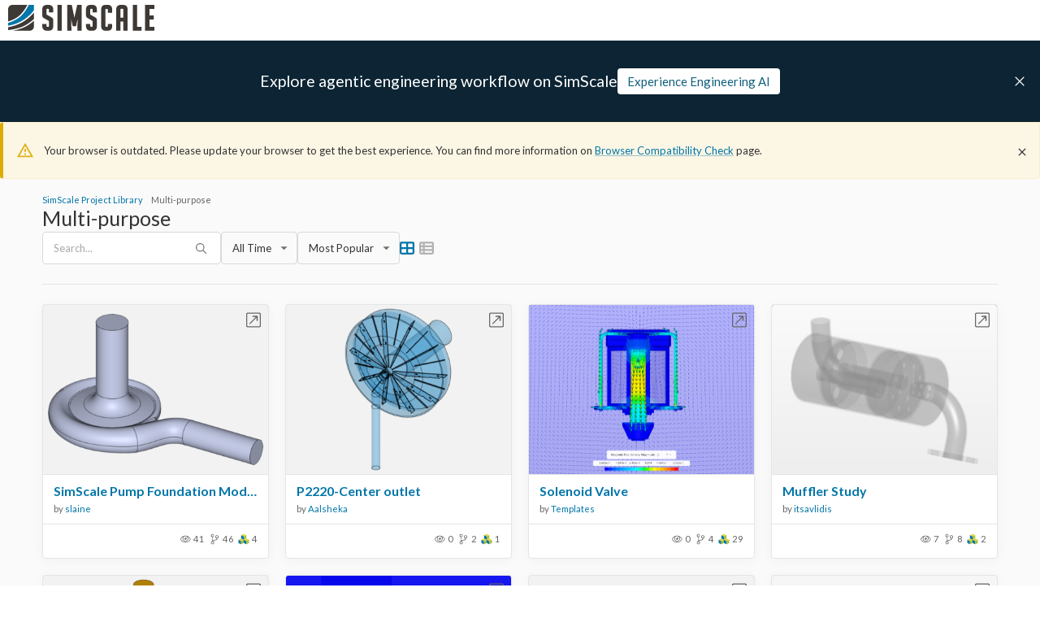

--- FILE ---
content_type: text/html; charset=utf-8
request_url: https://www.simscale.com/projects/categories/simerics/
body_size: 35034
content:
<!DOCTYPE html><html lang="en" class="__variable_966563"><head><meta charSet="utf-8"/><meta name="viewport" content="width=device-width, initial-scale=1"/><link rel="stylesheet" href="https://frontend-assets.simscale.com/public-projects/2026-01-29-1/_next/static/css/feb45c352c57a48f.css" nonce="vc50awavo" data-precedence="next"/><link rel="preload" as="script" fetchPriority="low" nonce="vc50awavo" href="https://frontend-assets.simscale.com/public-projects/2026-01-29-1/_next/static/chunks/webpack-6c59db3a6cf89a33.js"/><script src="https://frontend-assets.simscale.com/public-projects/2026-01-29-1/_next/static/chunks/7ac46153-bd83f9b7530bbf5d.js" async="" nonce="vc50awavo"></script><script src="https://frontend-assets.simscale.com/public-projects/2026-01-29-1/_next/static/chunks/3603-1d01ef9b7feea4ca.js" async="" nonce="vc50awavo"></script><script src="https://frontend-assets.simscale.com/public-projects/2026-01-29-1/_next/static/chunks/main-app-33ac045bdd8c001c.js" async="" nonce="vc50awavo"></script><script src="https://frontend-assets.simscale.com/public-projects/2026-01-29-1/_next/static/chunks/5210-2d215b5c0e9cdfce.js" async="" nonce="vc50awavo"></script><script src="https://frontend-assets.simscale.com/public-projects/2026-01-29-1/_next/static/chunks/app/loading-9d189ec18151c5cd.js" async="" nonce="vc50awavo"></script><script src="https://frontend-assets.simscale.com/public-projects/2026-01-29-1/_next/static/chunks/6487-31c6623c768f8e93.js" async="" nonce="vc50awavo"></script><script src="https://frontend-assets.simscale.com/public-projects/2026-01-29-1/_next/static/chunks/7916-d12fc76585078285.js" async="" nonce="vc50awavo"></script><script src="https://frontend-assets.simscale.com/public-projects/2026-01-29-1/_next/static/chunks/5326-0a7e72bc592edbe1.js" async="" nonce="vc50awavo"></script><script src="https://frontend-assets.simscale.com/public-projects/2026-01-29-1/_next/static/chunks/9791-566a999d67aeaced.js" async="" nonce="vc50awavo"></script><script src="https://frontend-assets.simscale.com/public-projects/2026-01-29-1/_next/static/chunks/3016-f8b8818b4988ff53.js" async="" nonce="vc50awavo"></script><script src="https://frontend-assets.simscale.com/public-projects/2026-01-29-1/_next/static/chunks/2394-4a3b4e22feacaa0a.js" async="" nonce="vc50awavo"></script><script src="https://frontend-assets.simscale.com/public-projects/2026-01-29-1/_next/static/chunks/app/layout-88cb82e671ef8fdd.js" async="" nonce="vc50awavo"></script><script src="https://frontend-assets.simscale.com/public-projects/2026-01-29-1/_next/static/chunks/ab192eb5-6ec7a85fc873e50f.js" async="" nonce="vc50awavo"></script><script src="https://frontend-assets.simscale.com/public-projects/2026-01-29-1/_next/static/chunks/8098-bf063fddd8b98693.js" async="" nonce="vc50awavo"></script><script src="https://frontend-assets.simscale.com/public-projects/2026-01-29-1/_next/static/chunks/8275-2e9bfe7a69a374d7.js" async="" nonce="vc50awavo"></script><script src="https://frontend-assets.simscale.com/public-projects/2026-01-29-1/_next/static/chunks/5181-149c9c95025cba3a.js" async="" nonce="vc50awavo"></script><script src="https://frontend-assets.simscale.com/public-projects/2026-01-29-1/_next/static/chunks/5701-18750d98a72a707c.js" async="" nonce="vc50awavo"></script><script src="https://frontend-assets.simscale.com/public-projects/2026-01-29-1/_next/static/chunks/6582-7c72ca07227b8e54.js" async="" nonce="vc50awavo"></script><script src="https://frontend-assets.simscale.com/public-projects/2026-01-29-1/_next/static/chunks/7945-d8df2b9aabc76cde.js" async="" nonce="vc50awavo"></script><script src="https://frontend-assets.simscale.com/public-projects/2026-01-29-1/_next/static/chunks/1074-f5854cfb27b39e17.js" async="" nonce="vc50awavo"></script><script src="https://frontend-assets.simscale.com/public-projects/2026-01-29-1/_next/static/chunks/8782-1ad4e95743488161.js" async="" nonce="vc50awavo"></script><script src="https://frontend-assets.simscale.com/public-projects/2026-01-29-1/_next/static/chunks/8316-2c68e2f3c76ebb92.js" async="" nonce="vc50awavo"></script><script src="https://frontend-assets.simscale.com/public-projects/2026-01-29-1/_next/static/chunks/3139-c7950ea3f46f8377.js" async="" nonce="vc50awavo"></script><script src="https://frontend-assets.simscale.com/public-projects/2026-01-29-1/_next/static/chunks/2432-3595f7ac92b81920.js" async="" nonce="vc50awavo"></script><script src="https://frontend-assets.simscale.com/public-projects/2026-01-29-1/_next/static/chunks/app/page-487c9c958e06c3f3.js" async="" nonce="vc50awavo"></script><script src="https://frontend-assets.simscale.com/public-projects/2026-01-29-1/_next/static/chunks/app/error-76ed688f3c95d305.js" async="" nonce="vc50awavo"></script><link rel="preload" href="https://cmp.osano.com/AzyXZWSuJhbEfPoS/5f14c430-1b3a-4951-8595-74786b6f994f/osano.js" as="script" nonce="vc50awavo"/><link rel="preload" href="https://www.googletagmanager.com/gtm.js?id=GTM-MZ9NSHJ" as="script" nonce="vc50awavo"/><meta name="next-size-adjust" content=""/><title>Multi-purpose | SimScale Project Library</title><meta name="description" content="The Multi-purpose analysis type is a proprietary Finite Volume based solver, with a robust binary-tree based meshing strategy and industry validated numerical methods to enable accurate flow and thermal analysis of complex geometries."/><link rel="canonical" href="https://www.simscale.com/projects/categories/simerics/"/><link rel="preconnect" nonce="vc50awavo" href="https://cmp.osano.com" crossorigin=""/><script src="https://frontend-assets.simscale.com/public-projects/2026-01-29-1/_next/static/chunks/polyfills-42372ed130431b0a.js" noModule="" nonce="vc50awavo"></script><style data-emotion="mui-global a16pie">html{-webkit-font-smoothing:antialiased;-moz-osx-font-smoothing:grayscale;box-sizing:border-box;-webkit-text-size-adjust:100%;}*,*::before,*::after{box-sizing:inherit;}strong,b{font-weight:700;}body{margin:0;color:#333333;font-family:var(--lato-font);font-weight:400;font-size:0.813rem;line-height:1.5;background-color:#fff;}@media print{body{background-color:#fff;}}body::backdrop{background-color:#fff;}.u-overflowOverlay{overflow-y:auto!important;overflow-y:overlay!important;}*{scrollbar-width:thin;scrollbar-color:#D9D9D9 transparent;}::-webkit-scrollbar{width:4px;height:4px;background-color:transparent;}::-webkit-scrollbar-track{background:transparent;border:none;border-radius:0;}::-webkit-scrollbar-thumb{background-color:#D9D9D9;border:none;border-left:8px solid transparent;border-radius:0;-webkit-transition:.3s background-color;transition:.3s background-color;}::-webkit-scrollbar-thumb:hover{background-color:#B2B2B2;}</style><style data-emotion="mui-global animation-61bdi0">@-webkit-keyframes animation-61bdi0{0%{-webkit-transform:rotate(0deg);-moz-transform:rotate(0deg);-ms-transform:rotate(0deg);transform:rotate(0deg);}100%{-webkit-transform:rotate(360deg);-moz-transform:rotate(360deg);-ms-transform:rotate(360deg);transform:rotate(360deg);}}@keyframes animation-61bdi0{0%{-webkit-transform:rotate(0deg);-moz-transform:rotate(0deg);-ms-transform:rotate(0deg);transform:rotate(0deg);}100%{-webkit-transform:rotate(360deg);-moz-transform:rotate(360deg);-ms-transform:rotate(360deg);transform:rotate(360deg);}}</style><style data-emotion="mui-global animation-1o38n3e">@-webkit-keyframes animation-1o38n3e{0%{stroke-dasharray:1px,200px;stroke-dashoffset:0;}50%{stroke-dasharray:100px,200px;stroke-dashoffset:-15px;}100%{stroke-dasharray:1px,200px;stroke-dashoffset:-126px;}}@keyframes animation-1o38n3e{0%{stroke-dasharray:1px,200px;stroke-dashoffset:0;}50%{stroke-dasharray:100px,200px;stroke-dashoffset:-15px;}100%{stroke-dasharray:1px,200px;stroke-dashoffset:-126px;}}</style><style data-emotion="mui 1jxff5n 126fiid 1141b6x 4w2447 1kra6we pjg38w dhhcz9 kfsdck 179ypvz 1s1twyg 15lg8vw 1v0lv61 1p36pwc 131is6g 1l6e05h 127h8j3 4soau7 14asl66 1xfslal 7xwnqo 1ggwzad jwv4jb 110syy9 1f8hxx1 t69fib 1sx8cmj 4ejps8 13odlrs">.mui-1jxff5n{background:#FAFAFA;-moz-osx-font-smoothing:grayscale;-webkit-font-smoothing:antialiased;scroll-behavior:smooth;padding-top:150px;-webkit-transition:all .25s ease-in-out;transition:all .25s ease-in-out;min-height:100vh;}@media (max-width:599.95px){.mui-1jxff5n{padding-top:145px;}}.mui-126fiid{left:0;position:fixed;width:100%;top:50px;height:100px;background-color:#0C2433;display:-webkit-box;display:-webkit-flex;display:-ms-flexbox;display:flex;gap:46px;-webkit-box-pack:center;-ms-flex-pack:center;-webkit-justify-content:center;justify-content:center;-webkit-align-items:center;-webkit-box-align:center;-ms-flex-align:center;align-items:center;z-index:2;-webkit-transition:all .25s ease-in-out;transition:all .25s ease-in-out;-webkit-transform:translateY(0);-moz-transform:translateY(0);-ms-transform:translateY(0);transform:translateY(0);opacity:1;visibility:visible;pointer-events:auto;}@media (max-width:599.95px){.mui-126fiid{padding:0 20px;top:45px;-webkit-flex-direction:column;-ms-flex-direction:column;flex-direction:column;gap:10px;}}.mui-1141b6x{left:0;position:fixed;width:100%;top:50px;height:100px;background-color:#0C2433;display:-webkit-box;display:-webkit-flex;display:-ms-flexbox;display:flex;gap:46px;-webkit-box-pack:center;-ms-flex-pack:center;-webkit-justify-content:center;justify-content:center;-webkit-align-items:center;-webkit-box-align:center;-ms-flex-align:center;align-items:center;z-index:2;-webkit-transition:all .25s ease-in-out;transition:all .25s ease-in-out;-webkit-transform:translateY(0);-moz-transform:translateY(0);-ms-transform:translateY(0);transform:translateY(0);opacity:1;visibility:visible;pointer-events:auto;}@media (max-width:599.95px){.mui-1141b6x{padding:0 20px;top:45px;-webkit-flex-direction:column;-ms-flex-direction:column;flex-direction:column;gap:10px;}}.mui-4w2447{text-align:center;-webkit-flex:0 0 auto;-ms-flex:0 0 auto;flex:0 0 auto;font-size:1.2195rem;padding:8px;border-radius:50%;color:rgba(0, 0, 0, 0.54);-webkit-transition:background-color 150ms cubic-bezier(0.4, 0, 0.2, 1) 0ms;transition:background-color 150ms cubic-bezier(0.4, 0, 0.2, 1) 0ms;--IconButton-hoverBg:rgba(0, 0, 0, 0.04);color:#0076A8;--IconButton-hoverBg:rgba(0, 118, 168, 0.04);padding:5px;font-size:0.9146249999999999rem;top:30px;right:5px;position:absolute;cursor:pointer;height:40px;min-width:40px;}.mui-4w2447:hover{background-color:var(--IconButton-hoverBg);}@media (hover: none){.mui-4w2447:hover{background-color:transparent;}}.mui-4w2447.Mui-disabled{background-color:transparent;color:rgba(0, 0, 0, 0.26);}.mui-4w2447.MuiIconButton-loading{color:transparent;}.mui-1kra6we{display:-webkit-inline-box;display:-webkit-inline-flex;display:-ms-inline-flexbox;display:inline-flex;-webkit-align-items:center;-webkit-box-align:center;-ms-flex-align:center;align-items:center;-webkit-box-pack:center;-ms-flex-pack:center;-webkit-justify-content:center;justify-content:center;position:relative;box-sizing:border-box;-webkit-tap-highlight-color:transparent;background-color:transparent;outline:0;border:0;margin:0;border-radius:0;padding:0;cursor:pointer;-webkit-user-select:none;-moz-user-select:none;-ms-user-select:none;user-select:none;vertical-align:middle;-moz-appearance:none;-webkit-appearance:none;-webkit-text-decoration:none;text-decoration:none;color:inherit;text-align:center;-webkit-flex:0 0 auto;-ms-flex:0 0 auto;flex:0 0 auto;font-size:1.2195rem;padding:8px;border-radius:50%;color:rgba(0, 0, 0, 0.54);-webkit-transition:background-color 150ms cubic-bezier(0.4, 0, 0.2, 1) 0ms;transition:background-color 150ms cubic-bezier(0.4, 0, 0.2, 1) 0ms;--IconButton-hoverBg:rgba(0, 0, 0, 0.04);color:#0076A8;--IconButton-hoverBg:rgba(0, 118, 168, 0.04);padding:5px;font-size:0.9146249999999999rem;top:30px;right:5px;position:absolute;cursor:pointer;height:40px;min-width:40px;}.mui-1kra6we::-moz-focus-inner{border-style:none;}.mui-1kra6we.Mui-disabled{pointer-events:none;cursor:default;}@media print{.mui-1kra6we{-webkit-print-color-adjust:exact;color-adjust:exact;}}.mui-1kra6we:hover{background-color:var(--IconButton-hoverBg);}@media (hover: none){.mui-1kra6we:hover{background-color:transparent;}}.mui-1kra6we.Mui-disabled{background-color:transparent;color:rgba(0, 0, 0, 0.26);}.mui-1kra6we.MuiIconButton-loading{color:transparent;}.mui-pjg38w{margin:0;font-family:var(--lato-font);font-weight:400;font-size:0.813rem;line-height:1.5;color:#fff;display:-webkit-inline-box;display:-webkit-inline-flex;display:-ms-inline-flexbox;display:inline-flex;width:18px;height:18px;line-height:0;}.mui-dhhcz9{margin:0;font-family:var(--lato-font);font-weight:400;font-size:0.813rem;line-height:1.5;color:white;}@media (min-width:0px){.mui-dhhcz9{font-style:normal;font-weight:400;font-size:15px;line-height:18px;text-overflow:ellipsis;overflow:hidden;white-space:nowrap;}}@media (min-width:900px){.mui-dhhcz9{font-family:var(--lato-font);font-weight:400;font-size:1.2195rem;line-height:1.334;}}.mui-kfsdck{padding:7px 12px;-webkit-transition:.3s color,.3s background,.3s border,.3s box-shadow;transition:.3s color,.3s background,.3s border,.3s box-shadow;background:#fff;color:#115F7D;font-size:15px;}.mui-kfsdck:hover{box-shadow:0 2px 8px rgba(0,0,0,.2),inset 0 0 0 transparent;background:#fff;color:#115F7D;}@media (max-width:599.95px){.mui-kfsdck{width:100%;font-size:13px;}}.mui-179ypvz{padding:0 16px;height:32px;-webkit-transition:.3s color,.3s background,.3s border,.3s box-shadow;transition:.3s color,.3s background,.3s border,.3s box-shadow;padding:7px 12px;-webkit-transition:.3s color,.3s background,.3s border,.3s box-shadow;transition:.3s color,.3s background,.3s border,.3s box-shadow;background:#fff;color:#115F7D;font-size:15px;}.mui-179ypvz.MuiButton-outlinedSizeLarge,.mui-179ypvz.MuiButton-containedSizeLarge{height:40px;padding:0 16px;}.mui-179ypvz:active:not(.Mui-disabled){box-shadow:0 2px 3px rgba(0, 0, 0, 0.4) inset;}.mui-179ypvz.Mui-disabled{color:white;background-color:#CCCCCC;}.mui-179ypvz.MuiButton-outlined{border-color:#C4E0EB;color:#0076A8;}.mui-179ypvz.MuiButton-outlined:hover:not(.Mui-disabled){background-color:#F6F6F6;}.mui-179ypvz.MuiButton-outlined.Mui-disabled{border-color:#F6F6F6;color:#B2B2B2;background-color:transparent;}.mui-179ypvz.MuiButton-outlined:active:not(.Mui-disabled){box-shadow:0 2px 3px rgba(0, 0, 0, 0.1) inset;}.mui-179ypvz .MuiButton-startIcon{margin-left:0;}.mui-179ypvz:hover{box-shadow:0 2px 8px rgba(0,0,0,.2),inset 0 0 0 transparent;}.mui-179ypvz a{height:100%;width:100%;display:-webkit-box;display:-webkit-flex;display:-ms-flexbox;display:flex;-webkit-box-pack:center;-ms-flex-pack:center;-webkit-justify-content:center;justify-content:center;-webkit-align-items:center;-webkit-box-align:center;-ms-flex-align:center;align-items:center;-webkit-text-decoration:none;text-decoration:none;color:inherit;}.mui-179ypvz:hover{box-shadow:0 2px 8px rgba(0,0,0,.2),inset 0 0 0 transparent;background:#fff;color:#115F7D;}@media (max-width:599.95px){.mui-179ypvz{width:100%;font-size:13px;}}.mui-1s1twyg{text-transform:none;font-family:var(--lato-font);font-weight:500;font-size:0.711375rem;line-height:1.75;min-width:64px;padding:6px 16px;border:0;border-radius:4px;-webkit-transition:background-color 250ms cubic-bezier(0.4, 0, 0.2, 1) 0ms,box-shadow 250ms cubic-bezier(0.4, 0, 0.2, 1) 0ms,border-color 250ms cubic-bezier(0.4, 0, 0.2, 1) 0ms,color 250ms cubic-bezier(0.4, 0, 0.2, 1) 0ms;transition:background-color 250ms cubic-bezier(0.4, 0, 0.2, 1) 0ms,box-shadow 250ms cubic-bezier(0.4, 0, 0.2, 1) 0ms,border-color 250ms cubic-bezier(0.4, 0, 0.2, 1) 0ms,color 250ms cubic-bezier(0.4, 0, 0.2, 1) 0ms;color:var(--variant-containedColor);background-color:var(--variant-containedBg);box-shadow:0px 3px 1px -2px rgba(0,0,0,0.2),0px 2px 2px 0px rgba(0,0,0,0.14),0px 1px 5px 0px rgba(0,0,0,0.12);--variant-textColor:#323232;--variant-outlinedColor:#323232;--variant-outlinedBorder:rgba(50, 50, 50, 0.5);--variant-containedColor:#fff;--variant-containedBg:#323232;box-shadow:none;-webkit-transition:background-color 250ms cubic-bezier(0.4, 0, 0.2, 1) 0ms,box-shadow 250ms cubic-bezier(0.4, 0, 0.2, 1) 0ms,border-color 250ms cubic-bezier(0.4, 0, 0.2, 1) 0ms;transition:background-color 250ms cubic-bezier(0.4, 0, 0.2, 1) 0ms,box-shadow 250ms cubic-bezier(0.4, 0, 0.2, 1) 0ms,border-color 250ms cubic-bezier(0.4, 0, 0.2, 1) 0ms;font-size:13px;font-weight:400;padding:0 16px;height:32px;-webkit-transition:.3s color,.3s background,.3s border,.3s box-shadow;transition:.3s color,.3s background,.3s border,.3s box-shadow;padding:7px 12px;-webkit-transition:.3s color,.3s background,.3s border,.3s box-shadow;transition:.3s color,.3s background,.3s border,.3s box-shadow;background:#fff;color:#115F7D;font-size:15px;}.mui-1s1twyg:hover{-webkit-text-decoration:none;text-decoration:none;}.mui-1s1twyg.Mui-disabled{color:rgba(0, 0, 0, 0.26);}.mui-1s1twyg:hover{box-shadow:0px 2px 4px -1px rgba(0,0,0,0.2),0px 4px 5px 0px rgba(0,0,0,0.14),0px 1px 10px 0px rgba(0,0,0,0.12);}@media (hover: none){.mui-1s1twyg:hover{box-shadow:0px 3px 1px -2px rgba(0,0,0,0.2),0px 2px 2px 0px rgba(0,0,0,0.14),0px 1px 5px 0px rgba(0,0,0,0.12);}}.mui-1s1twyg:active{box-shadow:0px 5px 5px -3px rgba(0,0,0,0.2),0px 8px 10px 1px rgba(0,0,0,0.14),0px 3px 14px 2px rgba(0,0,0,0.12);}.mui-1s1twyg.Mui-focusVisible{box-shadow:0px 3px 5px -1px rgba(0,0,0,0.2),0px 6px 10px 0px rgba(0,0,0,0.14),0px 1px 18px 0px rgba(0,0,0,0.12);}.mui-1s1twyg.Mui-disabled{color:rgba(0, 0, 0, 0.26);box-shadow:none;background-color:rgba(0, 0, 0, 0.12);}@media (hover: hover){.mui-1s1twyg:hover{--variant-containedBg:rgb(35, 35, 35);--variant-textBg:rgba(50, 50, 50, 0.04);--variant-outlinedBorder:#323232;--variant-outlinedBg:rgba(50, 50, 50, 0.04);}}.mui-1s1twyg:hover{box-shadow:none;}.mui-1s1twyg.Mui-focusVisible{box-shadow:none;}.mui-1s1twyg:active{box-shadow:none;}.mui-1s1twyg.Mui-disabled{box-shadow:none;}.mui-1s1twyg.MuiButton-loading{color:transparent;}.mui-1s1twyg.MuiButton-outlinedSizeLarge,.mui-1s1twyg.MuiButton-containedSizeLarge{height:40px;padding:0 16px;}.mui-1s1twyg:active:not(.Mui-disabled){box-shadow:0 2px 3px rgba(0, 0, 0, 0.4) inset;}.mui-1s1twyg.Mui-disabled{color:white;background-color:#CCCCCC;}.mui-1s1twyg.MuiButton-outlined{border-color:#C4E0EB;color:#0076A8;}.mui-1s1twyg.MuiButton-outlined:hover:not(.Mui-disabled){background-color:#F6F6F6;}.mui-1s1twyg.MuiButton-outlined.Mui-disabled{border-color:#F6F6F6;color:#B2B2B2;background-color:transparent;}.mui-1s1twyg.MuiButton-outlined:active:not(.Mui-disabled){box-shadow:0 2px 3px rgba(0, 0, 0, 0.1) inset;}.mui-1s1twyg .MuiButton-startIcon{margin-left:0;}.mui-1s1twyg:hover{box-shadow:0 2px 8px rgba(0,0,0,.2),inset 0 0 0 transparent;}.mui-1s1twyg a{height:100%;width:100%;display:-webkit-box;display:-webkit-flex;display:-ms-flexbox;display:flex;-webkit-box-pack:center;-ms-flex-pack:center;-webkit-justify-content:center;justify-content:center;-webkit-align-items:center;-webkit-box-align:center;-ms-flex-align:center;align-items:center;-webkit-text-decoration:none;text-decoration:none;color:inherit;}.mui-1s1twyg:hover{box-shadow:0 2px 8px rgba(0,0,0,.2),inset 0 0 0 transparent;background:#fff;color:#115F7D;}@media (max-width:599.95px){.mui-1s1twyg{width:100%;font-size:13px;}}.mui-15lg8vw{display:-webkit-inline-box;display:-webkit-inline-flex;display:-ms-inline-flexbox;display:inline-flex;-webkit-align-items:center;-webkit-box-align:center;-ms-flex-align:center;align-items:center;-webkit-box-pack:center;-ms-flex-pack:center;-webkit-justify-content:center;justify-content:center;position:relative;box-sizing:border-box;-webkit-tap-highlight-color:transparent;background-color:transparent;outline:0;border:0;margin:0;border-radius:0;padding:0;cursor:pointer;-webkit-user-select:none;-moz-user-select:none;-ms-user-select:none;user-select:none;vertical-align:middle;-moz-appearance:none;-webkit-appearance:none;-webkit-text-decoration:none;text-decoration:none;color:inherit;text-transform:none;font-family:var(--lato-font);font-weight:500;font-size:0.711375rem;line-height:1.75;min-width:64px;padding:6px 16px;border:0;border-radius:4px;-webkit-transition:background-color 250ms cubic-bezier(0.4, 0, 0.2, 1) 0ms,box-shadow 250ms cubic-bezier(0.4, 0, 0.2, 1) 0ms,border-color 250ms cubic-bezier(0.4, 0, 0.2, 1) 0ms,color 250ms cubic-bezier(0.4, 0, 0.2, 1) 0ms;transition:background-color 250ms cubic-bezier(0.4, 0, 0.2, 1) 0ms,box-shadow 250ms cubic-bezier(0.4, 0, 0.2, 1) 0ms,border-color 250ms cubic-bezier(0.4, 0, 0.2, 1) 0ms,color 250ms cubic-bezier(0.4, 0, 0.2, 1) 0ms;color:var(--variant-containedColor);background-color:var(--variant-containedBg);box-shadow:0px 3px 1px -2px rgba(0,0,0,0.2),0px 2px 2px 0px rgba(0,0,0,0.14),0px 1px 5px 0px rgba(0,0,0,0.12);--variant-textColor:#323232;--variant-outlinedColor:#323232;--variant-outlinedBorder:rgba(50, 50, 50, 0.5);--variant-containedColor:#fff;--variant-containedBg:#323232;box-shadow:none;-webkit-transition:background-color 250ms cubic-bezier(0.4, 0, 0.2, 1) 0ms,box-shadow 250ms cubic-bezier(0.4, 0, 0.2, 1) 0ms,border-color 250ms cubic-bezier(0.4, 0, 0.2, 1) 0ms;transition:background-color 250ms cubic-bezier(0.4, 0, 0.2, 1) 0ms,box-shadow 250ms cubic-bezier(0.4, 0, 0.2, 1) 0ms,border-color 250ms cubic-bezier(0.4, 0, 0.2, 1) 0ms;font-size:13px;font-weight:400;padding:0 16px;height:32px;-webkit-transition:.3s color,.3s background,.3s border,.3s box-shadow;transition:.3s color,.3s background,.3s border,.3s box-shadow;padding:7px 12px;-webkit-transition:.3s color,.3s background,.3s border,.3s box-shadow;transition:.3s color,.3s background,.3s border,.3s box-shadow;background:#fff;color:#115F7D;font-size:15px;}.mui-15lg8vw::-moz-focus-inner{border-style:none;}.mui-15lg8vw.Mui-disabled{pointer-events:none;cursor:default;}@media print{.mui-15lg8vw{-webkit-print-color-adjust:exact;color-adjust:exact;}}.mui-15lg8vw:hover{-webkit-text-decoration:none;text-decoration:none;}.mui-15lg8vw.Mui-disabled{color:rgba(0, 0, 0, 0.26);}.mui-15lg8vw:hover{box-shadow:0px 2px 4px -1px rgba(0,0,0,0.2),0px 4px 5px 0px rgba(0,0,0,0.14),0px 1px 10px 0px rgba(0,0,0,0.12);}@media (hover: none){.mui-15lg8vw:hover{box-shadow:0px 3px 1px -2px rgba(0,0,0,0.2),0px 2px 2px 0px rgba(0,0,0,0.14),0px 1px 5px 0px rgba(0,0,0,0.12);}}.mui-15lg8vw:active{box-shadow:0px 5px 5px -3px rgba(0,0,0,0.2),0px 8px 10px 1px rgba(0,0,0,0.14),0px 3px 14px 2px rgba(0,0,0,0.12);}.mui-15lg8vw.Mui-focusVisible{box-shadow:0px 3px 5px -1px rgba(0,0,0,0.2),0px 6px 10px 0px rgba(0,0,0,0.14),0px 1px 18px 0px rgba(0,0,0,0.12);}.mui-15lg8vw.Mui-disabled{color:rgba(0, 0, 0, 0.26);box-shadow:none;background-color:rgba(0, 0, 0, 0.12);}@media (hover: hover){.mui-15lg8vw:hover{--variant-containedBg:rgb(35, 35, 35);--variant-textBg:rgba(50, 50, 50, 0.04);--variant-outlinedBorder:#323232;--variant-outlinedBg:rgba(50, 50, 50, 0.04);}}.mui-15lg8vw:hover{box-shadow:none;}.mui-15lg8vw.Mui-focusVisible{box-shadow:none;}.mui-15lg8vw:active{box-shadow:none;}.mui-15lg8vw.Mui-disabled{box-shadow:none;}.mui-15lg8vw.MuiButton-loading{color:transparent;}.mui-15lg8vw.MuiButton-outlinedSizeLarge,.mui-15lg8vw.MuiButton-containedSizeLarge{height:40px;padding:0 16px;}.mui-15lg8vw:active:not(.Mui-disabled){box-shadow:0 2px 3px rgba(0, 0, 0, 0.4) inset;}.mui-15lg8vw.Mui-disabled{color:white;background-color:#CCCCCC;}.mui-15lg8vw.MuiButton-outlined{border-color:#C4E0EB;color:#0076A8;}.mui-15lg8vw.MuiButton-outlined:hover:not(.Mui-disabled){background-color:#F6F6F6;}.mui-15lg8vw.MuiButton-outlined.Mui-disabled{border-color:#F6F6F6;color:#B2B2B2;background-color:transparent;}.mui-15lg8vw.MuiButton-outlined:active:not(.Mui-disabled){box-shadow:0 2px 3px rgba(0, 0, 0, 0.1) inset;}.mui-15lg8vw .MuiButton-startIcon{margin-left:0;}.mui-15lg8vw:hover{box-shadow:0 2px 8px rgba(0,0,0,.2),inset 0 0 0 transparent;}.mui-15lg8vw a{height:100%;width:100%;display:-webkit-box;display:-webkit-flex;display:-ms-flexbox;display:flex;-webkit-box-pack:center;-ms-flex-pack:center;-webkit-justify-content:center;justify-content:center;-webkit-align-items:center;-webkit-box-align:center;-ms-flex-align:center;align-items:center;-webkit-text-decoration:none;text-decoration:none;color:inherit;}.mui-15lg8vw:hover{box-shadow:0 2px 8px rgba(0,0,0,.2),inset 0 0 0 transparent;background:#fff;color:#115F7D;}@media (max-width:599.95px){.mui-15lg8vw{width:100%;font-size:13px;}}.mui-1v0lv61{font-family:var(--lato-font);font-weight:400;font-size:0.711375rem;line-height:1.43;background-color:transparent;display:-webkit-box;display:-webkit-flex;display:-ms-flexbox;display:flex;padding:6px 16px;color:rgb(98, 91, 71);background-color:rgb(254, 252, 247);-webkit-align-items:center;-webkit-box-align:center;-ms-flex-align:center;align-items:center;padding:16px;border-radius:4px;font-size:13px;color:#333333;}.mui-1v0lv61 .MuiAlert-icon{color:#ddaa00;}.mui-1v0lv61.MuiAlert-standardInfo{border:1px solid #E5E5E5;border-left:4px solid #B2B2B2;background:#F6F6F6;}.mui-1v0lv61.MuiAlert-standardSuccess{border:1px solid #cdecd1;border-left:4px solid #05A019;background:#e6f5e8;}.mui-1v0lv61.MuiAlert-standardWarning{border:1px solid #f8eecc;border-left:4px solid #ddaa00;background:#fcf6e5;}.mui-1v0lv61.MuiAlert-standardError{border:1px solid #fad5d7;border-left:4px solid #e42e38;background:#fceaeb;}.mui-1v0lv61 .MuiAlert-message{padding:0;}.mui-1v0lv61 .MuiAlert-action{-webkit-flex-shrink:0;-ms-flex-negative:0;flex-shrink:0;margin-top:-8px;margin-bottom:-8px;padding-block:0;}.mui-1p36pwc{background-color:white;color:#333333;-webkit-transition:box-shadow 300ms cubic-bezier(0.4, 0, 0.2, 1) 0ms;transition:box-shadow 300ms cubic-bezier(0.4, 0, 0.2, 1) 0ms;border-radius:4px;box-shadow:var(--Paper-shadow);background-image:var(--Paper-overlay);font-family:var(--lato-font);font-weight:400;font-size:0.711375rem;line-height:1.43;background-color:transparent;display:-webkit-box;display:-webkit-flex;display:-ms-flexbox;display:flex;padding:6px 16px;color:rgb(98, 91, 71);background-color:rgb(254, 252, 247);-webkit-align-items:center;-webkit-box-align:center;-ms-flex-align:center;align-items:center;padding:16px;border-radius:4px;font-size:13px;color:#333333;}.mui-1p36pwc .MuiAlert-icon{color:#ddaa00;}.mui-1p36pwc.MuiAlert-standardInfo{border:1px solid #E5E5E5;border-left:4px solid #B2B2B2;background:#F6F6F6;}.mui-1p36pwc.MuiAlert-standardSuccess{border:1px solid #cdecd1;border-left:4px solid #05A019;background:#e6f5e8;}.mui-1p36pwc.MuiAlert-standardWarning{border:1px solid #f8eecc;border-left:4px solid #ddaa00;background:#fcf6e5;}.mui-1p36pwc.MuiAlert-standardError{border:1px solid #fad5d7;border-left:4px solid #e42e38;background:#fceaeb;}.mui-1p36pwc .MuiAlert-message{padding:0;}.mui-1p36pwc .MuiAlert-action{-webkit-flex-shrink:0;-ms-flex-negative:0;flex-shrink:0;margin-top:-8px;margin-bottom:-8px;padding-block:0;}.mui-131is6g{margin-right:12px;padding:7px 0;display:-webkit-box;display:-webkit-flex;display:-ms-flexbox;display:flex;font-size:22px;opacity:0.9;}.mui-1l6e05h{-webkit-user-select:none;-moz-user-select:none;-ms-user-select:none;user-select:none;width:1em;height:1em;display:inline-block;-webkit-flex-shrink:0;-ms-flex-negative:0;flex-shrink:0;-webkit-transition:fill 200ms cubic-bezier(0.4, 0, 0.2, 1) 0ms;transition:fill 200ms cubic-bezier(0.4, 0, 0.2, 1) 0ms;fill:currentColor;font-size:inherit;}.mui-127h8j3{padding:8px 0;min-width:0;overflow:auto;}.mui-4soau7{-webkit-text-decoration:underline;text-decoration:underline;text-decoration-color:var(--Link-underlineColor);--Link-underlineColor:rgba(0, 118, 168, 0.4);cursor:pointer;}.mui-4soau7:hover{text-decoration-color:inherit;}.mui-4soau7:hover{color:#024462;}.mui-14asl66{margin:0;font:inherit;line-height:inherit;letter-spacing:inherit;color:#0076A8;-webkit-text-decoration:underline;text-decoration:underline;text-decoration-color:var(--Link-underlineColor);--Link-underlineColor:rgba(0, 118, 168, 0.4);cursor:pointer;}.mui-14asl66:hover{text-decoration-color:inherit;}.mui-14asl66:hover{color:#024462;}.mui-1xfslal{display:-webkit-box;display:-webkit-flex;display:-ms-flexbox;display:flex;-webkit-align-items:flex-start;-webkit-box-align:flex-start;-ms-flex-align:flex-start;align-items:flex-start;padding:4px 0 0 16px;margin-left:auto;margin-right:-8px;}.mui-7xwnqo{text-align:center;-webkit-flex:0 0 auto;-ms-flex:0 0 auto;flex:0 0 auto;font-size:1.2195rem;padding:8px;border-radius:50%;color:rgba(0, 0, 0, 0.54);-webkit-transition:background-color 150ms cubic-bezier(0.4, 0, 0.2, 1) 0ms;transition:background-color 150ms cubic-bezier(0.4, 0, 0.2, 1) 0ms;--IconButton-hoverBg:rgba(0, 0, 0, 0.04);color:inherit;padding:5px;font-size:0.9146249999999999rem;}.mui-7xwnqo:hover{background-color:var(--IconButton-hoverBg);}@media (hover: none){.mui-7xwnqo:hover{background-color:transparent;}}.mui-7xwnqo.Mui-disabled{background-color:transparent;color:rgba(0, 0, 0, 0.26);}.mui-7xwnqo.MuiIconButton-loading{color:transparent;}.mui-1ggwzad{display:-webkit-inline-box;display:-webkit-inline-flex;display:-ms-inline-flexbox;display:inline-flex;-webkit-align-items:center;-webkit-box-align:center;-ms-flex-align:center;align-items:center;-webkit-box-pack:center;-ms-flex-pack:center;-webkit-justify-content:center;justify-content:center;position:relative;box-sizing:border-box;-webkit-tap-highlight-color:transparent;background-color:transparent;outline:0;border:0;margin:0;border-radius:0;padding:0;cursor:pointer;-webkit-user-select:none;-moz-user-select:none;-ms-user-select:none;user-select:none;vertical-align:middle;-moz-appearance:none;-webkit-appearance:none;-webkit-text-decoration:none;text-decoration:none;color:inherit;text-align:center;-webkit-flex:0 0 auto;-ms-flex:0 0 auto;flex:0 0 auto;font-size:1.2195rem;padding:8px;border-radius:50%;color:rgba(0, 0, 0, 0.54);-webkit-transition:background-color 150ms cubic-bezier(0.4, 0, 0.2, 1) 0ms;transition:background-color 150ms cubic-bezier(0.4, 0, 0.2, 1) 0ms;--IconButton-hoverBg:rgba(0, 0, 0, 0.04);color:inherit;padding:5px;font-size:0.9146249999999999rem;}.mui-1ggwzad::-moz-focus-inner{border-style:none;}.mui-1ggwzad.Mui-disabled{pointer-events:none;cursor:default;}@media print{.mui-1ggwzad{-webkit-print-color-adjust:exact;color-adjust:exact;}}.mui-1ggwzad:hover{background-color:var(--IconButton-hoverBg);}@media (hover: none){.mui-1ggwzad:hover{background-color:transparent;}}.mui-1ggwzad.Mui-disabled{background-color:transparent;color:rgba(0, 0, 0, 0.26);}.mui-1ggwzad.MuiIconButton-loading{color:transparent;}.mui-jwv4jb{-webkit-user-select:none;-moz-user-select:none;-ms-user-select:none;user-select:none;width:1em;height:1em;display:inline-block;-webkit-flex-shrink:0;-ms-flex-negative:0;flex-shrink:0;-webkit-transition:fill 200ms cubic-bezier(0.4, 0, 0.2, 1) 0ms;transition:fill 200ms cubic-bezier(0.4, 0, 0.2, 1) 0ms;fill:currentColor;font-size:1.0162499999999999rem;}.mui-110syy9{left:0;position:fixed;top:0;width:100%;border-bottom:1px solid #E5E5E5;box-sizing:border-box;height:50px;background:#fff;display:-webkit-box;display:-webkit-flex;display:-ms-flexbox;display:flex;-webkit-align-items:center;-webkit-box-align:center;-ms-flex-align:center;align-items:center;-webkit-box-pack:justify;-webkit-justify-content:space-between;justify-content:space-between;padding:0 10px;z-index:5;}@media (max-width:599.95px){.mui-110syy9{height:45px;}.mui-110syy9 img{max-width:159px;height:auto;}}.mui-1f8hxx1{left:0;position:fixed;top:0;width:100%;border-bottom:1px solid #E5E5E5;box-sizing:border-box;height:50px;background:#fff;display:-webkit-box;display:-webkit-flex;display:-ms-flexbox;display:flex;-webkit-align-items:center;-webkit-box-align:center;-ms-flex-align:center;align-items:center;-webkit-box-pack:justify;-webkit-justify-content:space-between;justify-content:space-between;padding:0 10px;z-index:5;}@media (max-width:599.95px){.mui-1f8hxx1{height:45px;}.mui-1f8hxx1 img{max-width:159px;height:auto;}}.mui-t69fib{display:-webkit-box;display:-webkit-flex;display:-ms-flexbox;display:flex;-webkit-box-pack:center;-ms-flex-pack:center;-webkit-justify-content:center;justify-content:center;-webkit-align-items:center;-webkit-box-align:center;-ms-flex-align:center;align-items:center;height:calc(100vh - 50px);}.mui-1sx8cmj{display:inline-block;-webkit-animation:animation-61bdi0 1.4s linear infinite;animation:animation-61bdi0 1.4s linear infinite;color:#0076A8;}.mui-4ejps8{display:block;}.mui-13odlrs{stroke:currentColor;stroke-dasharray:80px,200px;stroke-dashoffset:0;-webkit-animation:animation-1o38n3e 1.4s ease-in-out infinite;animation:animation-1o38n3e 1.4s ease-in-out infinite;}</style></head><body><div hidden=""><!--$--><!--/$--></div><svg xmlns="http://www.w3.org/2000/svg" style="display:none"><symbol id="sprite-facebook" viewBox="0 0 320 512"><path d="M80 299.3V512H196V299.3h86.5l18-97.8H196V166.9c0-51.7 20.3-71.5 72.7-71.5c16.3 0 29.4 .4 37 1.2V7.9C291.4 4 256.4 0 236.2 0C129.3 0 80 50.5 80 159.4v42.1H14v97.8H80z"></path></symbol><symbol id="sprite-linkedin" viewBox="0 0 448 512"><path d="M100.3 448H7.4V148.9h92.9zM53.8 108.1C24.1 108.1 0 83.5 0 53.8a53.8 53.8 0 0 1 107.6 0c0 29.7-24.1 54.3-53.8 54.3zM447.9 448h-92.7V302.4c0-34.7-.7-79.2-48.3-79.2-48.3 0-55.7 37.7-55.7 76.7V448h-92.8V148.9h89.1v40.8h1.3c12.4-23.5 42.7-48.3 87.9-48.3 94 0 111.3 61.9 111.3 142.3V448z"></path></symbol><symbol id="sprite-x" viewBox="0 0 512 512"><path d="M389.2 48h70.6L305.6 224.2 487 464H345L233.7 318.6 106.5 464H35.8L200.7 275.5 26.8 48H172.4L272.9 180.9 389.2 48zM364.4 421.8h39.1L151.1 88h-42L364.4 421.8z"></path></symbol><symbol id="sprite-search" viewBox="0 0 512 512"><path d="M368 208A160 160 0 1 0 48 208a160 160 0 1 0 320 0zM337.1 371.1C301.7 399.2 256.8 416 208 416C93.1 416 0 322.9 0 208S93.1 0 208 0S416 93.1 416 208c0 48.8-16.8 93.7-44.9 129.1L505 471c9.4 9.4 9.4 24.6 0 33.9s-24.6 9.4-33.9 0L337.1 371.1z"></path></symbol><symbol id="sprite-th-large" viewBox="0 0 512 512"><path d="M448 96l0 128-160 0 0-128 160 0zm0 192l0 128-160 0 0-128 160 0zM224 224L64 224 64 96l160 0 0 128zM64 288l160 0 0 128L64 416l0-128zM64 32C28.7 32 0 60.7 0 96L0 416c0 35.3 28.7 64 64 64l384 0c35.3 0 64-28.7 64-64l0-320c0-35.3-28.7-64-64-64L64 32z"></path></symbol><symbol id="sprite-th-list" viewBox="0 0 512 512"><path d="M0 96C0 60.7 28.7 32 64 32l384 0c35.3 0 64 28.7 64 64l0 320c0 35.3-28.7 64-64 64L64 480c-35.3 0-64-28.7-64-64L0 96zm64 0l0 64 64 0 0-64L64 96zm384 0L192 96l0 64 256 0 0-64zM64 224l0 64 64 0 0-64-64 0zm384 0l-256 0 0 64 256 0 0-64zM64 352l0 64 64 0 0-64-64 0zm384 0l-256 0 0 64 256 0 0-64z"></path></symbol><symbol id="sprite-arrow-right" viewBox="0 0 448 512"><path d="M438.6 278.6c12.5-12.5 12.5-32.8 0-45.3l-160-160c-12.5-12.5-32.8-12.5-45.3 0s-12.5 32.8 0 45.3L338.8 224 32 224c-17.7 0-32 14.3-32 32s14.3 32 32 32l306.7 0L233.4 393.4c-12.5 12.5-12.5 32.8 0 45.3s32.8 12.5 45.3 0l160-160z"></path></symbol><symbol id="sprite-arrow-right-light" viewBox="0 0 448 512"><path d="M443.3 267.3c6.2-6.2 6.2-16.4 0-22.6l-176-176c-6.2-6.2-16.4-6.2-22.6 0s-6.2 16.4 0 22.6L393.4 240 16 240c-8.8 0-16 7.2-16 16s7.2 16 16 16l377.4 0L244.7 420.7c-6.2 6.2-6.2 16.4 0 22.6s16.4 6.2 22.6 0l176-176z"></path></symbol><symbol id="sprite-angle-right" viewBox="0 0 320 512"><path d="M278.6 233.4c12.5 12.5 12.5 32.8 0 45.3l-160 160c-12.5 12.5-32.8 12.5-45.3 0s-12.5-32.8 0-45.3L210.7 256 73.4 118.6c-12.5-12.5-12.5-32.8 0-45.3s32.8-12.5 45.3 0l160 160z"></path></symbol><symbol id="sprite-times-light" viewBox="0 0 384 512"><path d="M324.5 411.1c6.2 6.2 16.4 6.2 22.6 0s6.2-16.4 0-22.6L214.6 256 347.1 123.5c6.2-6.2 6.2-16.4 0-22.6s-16.4-6.2-22.6 0L192 233.4 59.6 100.9c-6.2-6.2-16.4-6.2-22.6 0s-6.2 16.4 0 22.6L169.4 256 36.9 388.5c-6.2 6.2-6.2 16.4 0 22.6s16.4 6.2 22.6 0L192 278.6 324.5 411.1z"></path></symbol><symbol id="sprite-check-circle" viewBox="0 0 512 512"><path d="M256 512A256 256 0 1 0 256 0a256 256 0 1 0 0 512zM369 209L241 337c-9.4 9.4-24.6 9.4-33.9 0l-64-64c-9.4-9.4-9.4-24.6 0-33.9s24.6-9.4 33.9 0l47 47L335 175c9.4-9.4 24.6-9.4 33.9 0s9.4 24.6 0 33.9z"></path></symbol><symbol id="sprite-times-circle" viewBox="0 0 512 512"><path d="M256 8C119 8 8 119 8 256s111 248 248 248 248-111 248-248S393 8 256 8zm121.6 313.1c4.7 4.7 4.7 12.3 0 17L338 377.6c-4.7 4.7-12.3 4.7-17 0L256 312l-65.1 65.6c-4.7 4.7-12.3 4.7-17 0L134.4 338c-4.7-4.7-4.7-12.3 0-17l65.6-65-65.6-65.1c-4.7-4.7-4.7-12.3 0-17l39.6-39.6c4.7-4.7 12.3-4.7 17 0l65 65.7 65.1-65.6c4.7-4.7 12.3-4.7 17 0l39.6 39.6c4.7 4.7 4.7 12.3 0 17L312 256l65.6 65.1z"></path></symbol><symbol id="sprite-times-circle-light" viewBox="0 0 512 512"><path d="M256 8C119 8 8 119 8 256s111 248 248 248 248-111 248-248S393 8 256 8zm0 464c-118.7 0-216-96.1-216-216 0-118.7 96.1-216 216-216 118.7 0 216 96.1 216 216 0 118.7-96.1 216-216 216zm94.8-285.3L281.5 256l69.3 69.3c4.7 4.7 4.7 12.3 0 17l-8.5 8.5c-4.7 4.7-12.3 4.7-17 0L256 281.5l-69.3 69.3c-4.7 4.7-12.3 4.7-17 0l-8.5-8.5c-4.7-4.7-4.7-12.3 0-17l69.3-69.3-69.3-69.3c-4.7-4.7-4.7-12.3 0-17l8.5-8.5c4.7-4.7 12.3-4.7 17 0l69.3 69.3 69.3-69.3c4.7-4.7 12.3-4.7 17 0l8.5 8.5c4.6 4.7 4.6 12.3 0 17z"></path> </symbol><symbol id="sprite-electromagnetics"><g fill-rule="evenodd" clip-rule="evenodd"><path d="M13.11 17c-.54.94-.21 2.19.73 2.73s2.19.21 2.73-.73c.87-1.5 2.65-4.58 3.51-6.09a.998.998 0 0 1 1.37-.37 2404 2404 0 0 0 5.2 3c.48.28.64.89.37 1.37-1.08 1.87-3.51 6.09-3.51 6.09-2.76 4.78-8.88 6.42-13.66 3.66C5.07 23.9 3.43 17.78 6.19 13c0 0 2.44-4.22 3.51-6.09.28-.48.89-.64 1.37-.37 1.33.77 3.87 2.23 5.2 3 .48.28.64.89.37 1.37-.87 1.5-2.63 4.54-3.53 6.09zm-5.19-3 3.01-5.22 3.46 2L11.38 16c-1.08 1.88-.41 4.38 1.46 5.46s4.38.41 5.46-1.46l3.01-5.22 3.46 2-3 5.22c-2.21 3.82-7.1 5.14-10.93 2.93S5.71 17.82 7.92 14z"></path><path d="M16.61 10.94a.998.998 0 0 0-.37-1.37 2404 2404 0 0 0-5.2-3 .998.998 0 0 0-1.37.37c-.85 1.48-2.5 4.33-2.5 4.33l6.93 4c.01 0 1.66-2.85 2.51-4.33z"></path><path d="M16.61 10.94a.998.998 0 0 0-.37-1.37 2404 2404 0 0 0-5.2-3 .998.998 0 0 0-1.37.37c-.85 1.48-2.5 4.33-2.5 4.33l6.93 4c.01 0 1.66-2.85 2.51-4.33zM10.92 8.8l3.46 2-1 1.73-3.46-2 1-1.73zM27.01 16.94a.998.998 0 0 0-.37-1.37 2404 2404 0 0 0-5.2-3c-.23-.13-.5-.17-.76-.1s-.47.24-.61.47c-.85 1.48-2.5 4.33-2.5 4.33l6.93 4c.01 0 1.65-2.85 2.51-4.33z"></path><path d="M27.01 16.94a.998.998 0 0 0-.37-1.37 2404 2404 0 0 0-5.2-3c-.23-.13-.5-.17-.76-.1s-.47.24-.61.47c-.85 1.48-2.5 4.33-2.5 4.33l6.93 4c.01 0 1.65-2.85 2.51-4.33zm-5.7-2.14 3.46 2-1 1.73-3.46-2c0 .01 1-1.73 1-1.73z"></path></g><path fill-rule="evenodd" clip-rule="evenodd" d="M23.63 8.53a.403.403 0 0 0-.15-.72c-.92-.19-2.21-.45-2.21-.45s1.68-2.92 2.53-4.38a.198.198 0 0 0-.29-.26c-1.53 1.11-4.96 3.61-6.47 4.71-.13.09-.19.25-.16.41.03.15.16.28.31.31.92.18 2.21.45 2.21.45s-1.68 2.92-2.53 4.38a.198.198 0 0 0 .29.26c1.53-1.11 4.96-3.61 6.47-4.71z"></path></symbol><symbol id="sprite-emoji" viewBox="0 0 512 512"><path d="M464 256A208 208 0 1 0 48 256a208 208 0 1 0 416 0zM0 256a256 256 0 1 1 512 0A256 256 0 1 1 0 256zm177.6 62.1C192.8 334.5 218.8 352 256 352s63.2-17.5 78.4-33.9c9-9.7 24.2-10.4 33.9-1.4s10.4 24.2 1.4 33.9c-22 23.8-60 49.4-113.6 49.4s-91.7-25.5-113.6-49.4c-9-9.7-8.4-24.9 1.4-33.9s24.9-8.4 33.9 1.4zM144.4 208a32 32 0 1 1 64 0 32 32 0 1 1 -64 0zm192-32a32 32 0 1 1 0 64 32 32 0 1 1 0-64z"></path></symbol></svg><main class="mui-1jxff5n"><div class="MuiBox-root mui-1141b6x" role="presentation"><button class="MuiButtonBase-root MuiIconButton-root MuiIconButton-colorPrimary MuiIconButton-sizeSmall mui-1kra6we" tabindex="0" type="button"><span class="MuiTypography-root MuiTypography-body1 mui-pjg38w"><svg style="transform:rotate(0deg);transition:transform 0.3s;width:18px;height:18px;display:block" fill="currentColor" width="18" height="18" viewBox="0 0 32 32"><use href="#sprite-times-light"></use></svg></span></button><span class="MuiTypography-root MuiTypography-body1 mui-dhhcz9">Explore agentic engineering workflow on SimScale</span><a class="MuiButtonBase-root MuiButton-root MuiButton-contained MuiButton-containedSecondary MuiButton-sizeMedium MuiButton-containedSizeMedium MuiButton-colorSecondary MuiButton-disableElevation MuiButton-root MuiButton-contained MuiButton-containedSecondary MuiButton-sizeMedium MuiButton-containedSizeMedium MuiButton-colorSecondary MuiButton-disableElevation mui-15lg8vw" tabindex="0" qa-attribute="bannerButton" href="https://www.simscale.com/interactive-demo/">Experience Engineering AI</a></div><div class="MuiPaper-root MuiPaper-elevation MuiPaper-rounded MuiPaper-elevation0 MuiAlert-root MuiAlert-colorWarning MuiAlert-standardWarning MuiAlert-standard mui-1p36pwc" role="alert" style="--Paper-shadow:none"><div class="MuiAlert-icon mui-131is6g"><svg class="MuiSvgIcon-root MuiSvgIcon-fontSizeInherit mui-1l6e05h" focusable="false" aria-hidden="true" viewBox="0 0 24 24"><path d="M12 5.99L19.53 19H4.47L12 5.99M12 2L1 21h22L12 2zm1 14h-2v2h2v-2zm0-6h-2v4h2v-4z"></path></svg></div><div class="MuiAlert-message mui-127h8j3">Your browser is outdated. Please update your browser to get the best experience. You can find more information on <a class="MuiTypography-root MuiTypography-inherit MuiLink-root MuiLink-underlineAlways mui-14asl66" href="https://www.simscale.com/check">Browser Compatibility Check</a> page.</div><div class="MuiAlert-action mui-1xfslal"><button class="MuiButtonBase-root MuiIconButton-root MuiIconButton-colorInherit MuiIconButton-sizeSmall mui-1ggwzad" tabindex="0" type="button" aria-label="Close" title="Close"><svg class="MuiSvgIcon-root MuiSvgIcon-fontSizeSmall mui-jwv4jb" focusable="false" aria-hidden="true" viewBox="0 0 24 24"><path d="M19 6.41L17.59 5 12 10.59 6.41 5 5 6.41 10.59 12 5 17.59 6.41 19 12 13.41 17.59 19 19 17.59 13.41 12z"></path></svg></button></div></div><div class="MuiBox-root mui-1f8hxx1" qa-attribute="header"><a href="/projects/"><svg width="180" height="32" version="1.0" id="Layer_1" xmlns="http://www.w3.org/2000/svg" xmlns:xlink="http://www.w3.org/1999/xlink" x="0px" y="0px" viewBox="0 0 180 32" enable-background="new 0 0 180 32" xml:space="preserve"><path style="fill:#3E3935" d="M50,31.75h-2.5c-2.5,0-5.5-1.1-5.5-6.2v-2.1h5.3v2.3c0,0.8,0.4,1.2,1.3,1.2h0.7c0.6,0,1-0.2,1-1.2v-5.2  c0-0.6-0.2-0.7-0.2-0.7c-0.2-0.1-0.4-0.4-1-0.7l-3.9-2.2c-0.9-0.5-1.5-0.8-2-1.2c-0.5-0.4-0.8-0.9-1-1.5s-0.2-1.3-0.2-2.1v-6.3  c0-3.8,1.9-5.8,5.5-5.8H50c3.6,0,5.5,2,5.5,5.8v3.5h-5.3v-3.3c0-0.9-0.3-1.2-1.2-1.2h-0.6c-0.7,0-1.2,0.2-1.2,1.2v5.1  c0,0.6,0.2,0.7,0.2,0.7c0.2,0.1,0.4,0.4,1,0.7l3.9,2.1c0.9,0.5,1.5,0.9,1.9,1.2c0.4,0.3,0.7,0.7,1,1.2s0.4,1.3,0.4,2.5v6.4  C55.5,29.75,53.6,31.75,50,31.75"></path><path style="fill:#3E3935" d="M66,31.8h-5.3V0H66V31.8z"></path><path style="fill:#3E3935" d="M90.5,31.8h-5.3l0.3-14.4l-1.9,8.8h-4.1l-1.9-8.8L78,31.8h-5.3V0h5.6l3.3,15.7L85,0h5.6v31.8H90.5L90.5,31.8z"></path><path style="fill:#3E3935" d="M103.8,31.75h-2.5c-2.5,0-5.5-1.1-5.5-6.2v-2.1h5.3v2.3c0,0.8,0.4,1.2,1.3,1.2h0.7c0.6,0,1-0.2,1-1.2v-5.2  c0-0.6-0.2-0.7-0.2-0.7c-0.2-0.1-0.4-0.4-1-0.7l-3.8-2.2c-0.9-0.5-1.5-0.8-2-1.2c-0.5-0.4-0.8-0.9-1-1.5s-0.3-1.3-0.3-2.1v-6.3  c0-3.8,1.9-5.8,5.5-5.8h2.5c3.6,0,5.5,2,5.5,5.8v3.5H104v-3.3c0-0.9-0.3-1.2-1.2-1.2h-0.6c-0.7,0-1.2,0.2-1.2,1.2v5.1  c0,0.6,0.2,0.7,0.2,0.7c0.2,0.1,0.4,0.3,1,0.7l3.8,2.1c0.9,0.5,1.5,0.9,1.9,1.2c0.4,0.3,0.7,0.7,1,1.2s0.4,1.3,0.4,2.5v6.4  C109.4,29.75,107.5,31.75,103.8,31.75"></path><path style="fill:#3E3935" d="M122.6,31.8H120c-3.6,0-5.5-2-5.5-5.8V5.8c0-3.8,1.9-5.8,5.5-5.8h2.6c3.6,0,5.5,2,5.5,5.8v4h-5.3V6.1  c0-0.8-0.4-1.2-1.3-1.2h-0.8c-0.6,0-1,0.2-1,1.2v19.6c0,1,0.4,1.2,1,1.2h1c0.6,0,1-0.2,1-1.2v-2.3h5.3V26  C128.1,29.8,126.2,31.8,122.6,31.8"></path><path style="fill:#3E3935" d="M147,31.75h-5.3v-11.2h-3.5v11.2H133V5.85c0-3.8,1.9-5.8,5.5-5.8h3.1c3.6,0,5.5,2,5.5,5.8v25.9H147z  M138.2,15.65h3.5v-9.6c0-0.8-0.3-1.2-1.2-1.2h-1.1c-0.8,0-1.2,0.3-1.2,1.2V15.65L138.2,15.65z"></path><path style="fill:#3E3935" d="M164.3,31.8h-10.9V0h5.3v26.9h5.6L164.3,31.8L164.3,31.8z"></path><path style="fill:#3E3935" d="M179.9,31.8h-11.3V0h11.3v4.9h-6V13h5.4v4.9h-5.4v9h6V31.8z"></path><path style="fill:#0076A9" d="M15.4,14C10,18.9,2.5,21.4,0,22.1v3.6c4.8-0.9,11.7-2.7,17.7-6.4c3.5-2.2,10-6.8,14.1-12.8l0,0V0h-6.5  C24.6,1.5,21.5,8.4,15.4,14"></path><path style="fill:#3E3935" d="M18.5,20.8C12.2,24.6,5,26.5,0,27.5V31h0.1c1.8-0.2,11.6-1.3,19.3-5c6-2.9,11.4-7.7,12.4-8.7v-8  C27.6,14.7,21.8,18.8,18.5,20.8"></path><path style="fill:#3E3935" d="M14.3,12.8C19.5,8,22.5,2.2,23.6,0H5.3C2.4,0,0,2.4,0,5.3v15.1C2.7,19.6,9.6,17.2,14.3,12.8"></path><path style="fill:#3E3935" d="M20,27.4C15.1,29.7,9.6,31,5.6,31.8h14.2h6.7c3,0,5.3-2.4,5.3-5.3v-7C29.7,21.3,25.1,25,20,27.4"></path></svg></a><!--$!--><template data-dgst="BAILOUT_TO_CLIENT_SIDE_RENDERING"></template><!--/$--></div><!--$?--><template id="B:0"></template><div class="MuiBox-root mui-t69fib"><span class="MuiCircularProgress-root MuiCircularProgress-indeterminate MuiCircularProgress-colorPrimary mui-1sx8cmj" style="width:40px;height:40px" role="progressbar"><svg class="MuiCircularProgress-svg mui-4ejps8" viewBox="22 22 44 44"><circle class="MuiCircularProgress-circle MuiCircularProgress-circleIndeterminate mui-13odlrs" cx="44" cy="44" r="20.2" fill="none" stroke-width="3.6"></circle></svg></span></div><!--/$--></main><script nonce="vc50awavo">requestAnimationFrame(function(){$RT=performance.now()});</script><script src="https://frontend-assets.simscale.com/public-projects/2026-01-29-1/_next/static/chunks/webpack-6c59db3a6cf89a33.js" nonce="vc50awavo" id="_R_" async=""></script><div hidden id="S:0"><template id="P:1"></template><!--$--><!--/$--></div><script nonce="vc50awavo">(self.__next_f=self.__next_f||[]).push([0])</script><script nonce="vc50awavo">self.__next_f.push([1,"1:\"$Sreact.fragment\"\n3:I[70670,[],\"\"]\n4:I[74692,[],\"\"]\n6:I[78599,[],\"OutletBoundary\"]\n8:I[8006,[],\"AsyncMetadataOutlet\"]\na:I[60034,[\"5210\",\"static/chunks/5210-2d215b5c0e9cdfce.js\",\"4209\",\"static/chunks/app/loading-9d189ec18151c5cd.js\"],\"default\"]\nb:I[78599,[],\"ViewportBoundary\"]\nd:I[78599,[],\"MetadataBoundary\"]\ne:\"$Sreact.suspense\"\n10:I[85702,[],\"\"]\n:HL[\"https://frontend-assets.simscale.com/public-projects/2026-01-29-1/_next/static/media/155cae559bbd1a77-s.p.woff2\",\"font\",{\"crossOrigin\":\"\",\"nonce\":\"vc50awavo\",\"type\":\"font/woff2\"}]\n:HL[\"https://frontend-assets.simscale.com/public-projects/2026-01-29-1/_next/static/media/25460892714ab800-s.p.woff2\",\"font\",{\"crossOrigin\":\"\",\"nonce\":\"vc50awavo\",\"type\":\"font/woff2\"}]\n:HL[\"https://frontend-assets.simscale.com/public-projects/2026-01-29-1/_next/static/media/4de1fea1a954a5b6-s.p.woff2\",\"font\",{\"crossOrigin\":\"\",\"nonce\":\"vc50awavo\",\"type\":\"font/woff2\"}]\n:HL[\"https://frontend-assets.simscale.com/public-projects/2026-01-29-1/_next/static/media/6d664cce900333ee-s.p.woff2\",\"font\",{\"crossOrigin\":\"\",\"nonce\":\"vc50awavo\",\"type\":\"font/woff2\"}]\n:HL[\"https://frontend-assets.simscale.com/public-projects/2026-01-29-1/_next/static/media/756f9c755543fe29-s.p.woff2\",\"font\",{\"crossOrigin\":\"\",\"nonce\":\"vc50awavo\",\"type\":\"font/woff2\"}]\n:HL[\"https://frontend-assets.simscale.com/public-projects/2026-01-29-1/_next/static/media/b5215411e8ce7768-s.p.woff2\",\"font\",{\"crossOrigin\":\"\",\"nonce\":\"vc50awavo\",\"type\":\"font/woff2\"}]\n:HL[\"https://frontend-assets.simscale.com/public-projects/2026-01-29-1/_next/static/css/feb45c352c57a48f.css\",\"style\",{\"nonce\":\"vc50awavo\"}]\n"])</script><script nonce="vc50awavo">self.__next_f.push([1,"0:{\"P\":null,\"b\":\"yZGmLX6gPbogm1JVYyqxC\",\"p\":\"https://frontend-assets.simscale.com/public-projects/2026-01-29-1\",\"c\":[\"\",\"categories\",\"simerics\",\"\"],\"i\":false,\"f\":[[[\"\",{\"children\":[\"categories\",{\"children\":[[\"categoryId\",\"simerics\",\"d\"],{\"children\":[\"__PAGE__\",{}]}]}]},\"$undefined\",\"$undefined\",true],[\"\",[\"$\",\"$1\",\"c\",{\"children\":[[[\"$\",\"link\",\"0\",{\"rel\":\"stylesheet\",\"href\":\"https://frontend-assets.simscale.com/public-projects/2026-01-29-1/_next/static/css/feb45c352c57a48f.css\",\"precedence\":\"next\",\"crossOrigin\":\"$undefined\",\"nonce\":\"vc50awavo\"}]],\"$L2\"]}],{\"children\":[\"categories\",[\"$\",\"$1\",\"c\",{\"children\":[null,[\"$\",\"$L3\",null,{\"parallelRouterKey\":\"children\",\"error\":\"$undefined\",\"errorStyles\":\"$undefined\",\"errorScripts\":\"$undefined\",\"template\":[\"$\",\"$L4\",null,{}],\"templateStyles\":\"$undefined\",\"templateScripts\":\"$undefined\",\"notFound\":\"$undefined\",\"forbidden\":\"$undefined\",\"unauthorized\":\"$undefined\"}]]}],{\"children\":[[\"categoryId\",\"simerics\",\"d\"],[\"$\",\"$1\",\"c\",{\"children\":[null,[\"$\",\"$L3\",null,{\"parallelRouterKey\":\"children\",\"error\":\"$undefined\",\"errorStyles\":\"$undefined\",\"errorScripts\":\"$undefined\",\"template\":[\"$\",\"$L4\",null,{}],\"templateStyles\":\"$undefined\",\"templateScripts\":\"$undefined\",\"notFound\":\"$undefined\",\"forbidden\":\"$undefined\",\"unauthorized\":\"$undefined\"}]]}],{\"children\":[\"__PAGE__\",[\"$\",\"$1\",\"c\",{\"children\":[\"$L5\",null,[\"$\",\"$L6\",null,{\"children\":[\"$L7\",[\"$\",\"$L8\",null,{\"promise\":\"$@9\"}]]}]]}],{},null,false]},null,false]},null,false]},[[\"$\",\"$La\",\"l\",{}],[],[]],false],[\"$\",\"$1\",\"h\",{\"children\":[null,[[\"$\",\"$Lb\",null,{\"children\":\"$Lc\"}],[\"$\",\"meta\",null,{\"name\":\"next-size-adjust\",\"content\":\"\"}]],[\"$\",\"$Ld\",null,{\"children\":[\"$\",\"div\",null,{\"hidden\":true,\"children\":[\"$\",\"$e\",null,{\"fallback\":null,\"children\":\"$Lf\"}]}]}]]}],false]],\"m\":\"$undefined\",\"G\":[\"$10\",[]],\"s\":false,\"S\":false}\n"])</script><script nonce="vc50awavo">self.__next_f.push([1,"c:[[\"$\",\"meta\",\"0\",{\"charSet\":\"utf-8\"}],[\"$\",\"meta\",\"1\",{\"name\":\"viewport\",\"content\":\"width=device-width, initial-scale=1\"}]]\n7:null\n9:{\"metadata\":[[\"$\",\"title\",\"0\",{\"children\":\"Multi-purpose | SimScale Project Library\"}],[\"$\",\"meta\",\"1\",{\"name\":\"description\",\"content\":\"The Multi-purpose analysis type is a proprietary Finite Volume based solver, with a robust binary-tree based meshing strategy and industry validated numerical methods to enable accurate flow and thermal analysis of complex geometries.\"}],[\"$\",\"link\",\"2\",{\"rel\":\"canonical\",\"href\":\"https://www.simscale.com/projects/categories/simerics/\"}]],\"error\":null,\"digest\":\"$undefined\"}\nf:\"$9:metadata\"\n"])</script><script nonce="vc50awavo">self.__next_f.push([1,"11:I[97359,[\"5210\",\"static/chunks/5210-2d215b5c0e9cdfce.js\",\"6487\",\"static/chunks/6487-31c6623c768f8e93.js\",\"7916\",\"static/chunks/7916-d12fc76585078285.js\",\"5326\",\"static/chunks/5326-0a7e72bc592edbe1.js\",\"9791\",\"static/chunks/9791-566a999d67aeaced.js\",\"3016\",\"static/chunks/3016-f8b8818b4988ff53.js\",\"2394\",\"static/chunks/2394-4a3b4e22feacaa0a.js\",\"7177\",\"static/chunks/app/layout-88cb82e671ef8fdd.js\"],\"default\"]\n"])</script><script nonce="vc50awavo">self.__next_f.push([1,"2:[\"$\",\"html\",null,{\"lang\":\"en\",\"className\":\"__variable_966563\",\"suppressHydrationWarning\":true,\"children\":[[\"$\",\"head\",null,{\"children\":[\"$\",\"link\",null,{\"rel\":\"preconnect\",\"nonce\":\"vc50awavo\",\"href\":\"https://cmp.osano.com\",\"crossOrigin\":\"\"}]}],[\"$\",\"body\",null,{\"children\":[\"$\",\"$L11\",null,{\"children\":[[\"$\",\"svg\",null,{\"xmlns\":\"http://www.w3.org/2000/svg\",\"style\":{\"display\":\"none\"},\"children\":[[\"$\",\"symbol\",null,{\"id\":\"sprite-facebook\",\"viewBox\":\"0 0 320 512\",\"children\":[\"$\",\"path\",null,{\"d\":\"M80 299.3V512H196V299.3h86.5l18-97.8H196V166.9c0-51.7 20.3-71.5 72.7-71.5c16.3 0 29.4 .4 37 1.2V7.9C291.4 4 256.4 0 236.2 0C129.3 0 80 50.5 80 159.4v42.1H14v97.8H80z\"}]}],[\"$\",\"symbol\",null,{\"id\":\"sprite-linkedin\",\"viewBox\":\"0 0 448 512\",\"children\":[\"$\",\"path\",null,{\"d\":\"M100.3 448H7.4V148.9h92.9zM53.8 108.1C24.1 108.1 0 83.5 0 53.8a53.8 53.8 0 0 1 107.6 0c0 29.7-24.1 54.3-53.8 54.3zM447.9 448h-92.7V302.4c0-34.7-.7-79.2-48.3-79.2-48.3 0-55.7 37.7-55.7 76.7V448h-92.8V148.9h89.1v40.8h1.3c12.4-23.5 42.7-48.3 87.9-48.3 94 0 111.3 61.9 111.3 142.3V448z\"}]}],[\"$\",\"symbol\",null,{\"id\":\"sprite-x\",\"viewBox\":\"0 0 512 512\",\"children\":[\"$\",\"path\",null,{\"d\":\"M389.2 48h70.6L305.6 224.2 487 464H345L233.7 318.6 106.5 464H35.8L200.7 275.5 26.8 48H172.4L272.9 180.9 389.2 48zM364.4 421.8h39.1L151.1 88h-42L364.4 421.8z\"}]}],[\"$\",\"symbol\",null,{\"id\":\"sprite-search\",\"viewBox\":\"0 0 512 512\",\"children\":[\"$\",\"path\",null,{\"d\":\"M368 208A160 160 0 1 0 48 208a160 160 0 1 0 320 0zM337.1 371.1C301.7 399.2 256.8 416 208 416C93.1 416 0 322.9 0 208S93.1 0 208 0S416 93.1 416 208c0 48.8-16.8 93.7-44.9 129.1L505 471c9.4 9.4 9.4 24.6 0 33.9s-24.6 9.4-33.9 0L337.1 371.1z\"}]}],[\"$\",\"symbol\",null,{\"id\":\"sprite-th-large\",\"viewBox\":\"0 0 512 512\",\"children\":[\"$\",\"path\",null,{\"d\":\"M448 96l0 128-160 0 0-128 160 0zm0 192l0 128-160 0 0-128 160 0zM224 224L64 224 64 96l160 0 0 128zM64 288l160 0 0 128L64 416l0-128zM64 32C28.7 32 0 60.7 0 96L0 416c0 35.3 28.7 64 64 64l384 0c35.3 0 64-28.7 64-64l0-320c0-35.3-28.7-64-64-64L64 32z\"}]}],[\"$\",\"symbol\",null,{\"id\":\"sprite-th-list\",\"viewBox\":\"0 0 512 512\",\"children\":[\"$\",\"path\",null,{\"d\":\"M0 96C0 60.7 28.7 32 64 32l384 0c35.3 0 64 28.7 64 64l0 320c0 35.3-28.7 64-64 64L64 480c-35.3 0-64-28.7-64-64L0 96zm64 0l0 64 64 0 0-64L64 96zm384 0L192 96l0 64 256 0 0-64zM64 224l0 64 64 0 0-64-64 0zm384 0l-256 0 0 64 256 0 0-64zM64 352l0 64 64 0 0-64-64 0zm384 0l-256 0 0 64 256 0 0-64z\"}]}],[\"$\",\"symbol\",null,{\"id\":\"sprite-arrow-right\",\"viewBox\":\"0 0 448 512\",\"children\":[\"$\",\"path\",null,{\"d\":\"M438.6 278.6c12.5-12.5 12.5-32.8 0-45.3l-160-160c-12.5-12.5-32.8-12.5-45.3 0s-12.5 32.8 0 45.3L338.8 224 32 224c-17.7 0-32 14.3-32 32s14.3 32 32 32l306.7 0L233.4 393.4c-12.5 12.5-12.5 32.8 0 45.3s32.8 12.5 45.3 0l160-160z\"}]}],[\"$\",\"symbol\",null,{\"id\":\"sprite-arrow-right-light\",\"viewBox\":\"0 0 448 512\",\"children\":[\"$\",\"path\",null,{\"d\":\"M443.3 267.3c6.2-6.2 6.2-16.4 0-22.6l-176-176c-6.2-6.2-16.4-6.2-22.6 0s-6.2 16.4 0 22.6L393.4 240 16 240c-8.8 0-16 7.2-16 16s7.2 16 16 16l377.4 0L244.7 420.7c-6.2 6.2-6.2 16.4 0 22.6s16.4 6.2 22.6 0l176-176z\"}]}],[\"$\",\"symbol\",null,{\"id\":\"sprite-angle-right\",\"viewBox\":\"0 0 320 512\",\"children\":[\"$\",\"path\",null,{\"d\":\"M278.6 233.4c12.5 12.5 12.5 32.8 0 45.3l-160 160c-12.5 12.5-32.8 12.5-45.3 0s-12.5-32.8 0-45.3L210.7 256 73.4 118.6c-12.5-12.5-12.5-32.8 0-45.3s32.8-12.5 45.3 0l160 160z\"}]}],[\"$\",\"symbol\",null,{\"id\":\"sprite-times-light\",\"viewBox\":\"0 0 384 512\",\"children\":[\"$\",\"path\",null,{\"d\":\"M324.5 411.1c6.2 6.2 16.4 6.2 22.6 0s6.2-16.4 0-22.6L214.6 256 347.1 123.5c6.2-6.2 6.2-16.4 0-22.6s-16.4-6.2-22.6 0L192 233.4 59.6 100.9c-6.2-6.2-16.4-6.2-22.6 0s-6.2 16.4 0 22.6L169.4 256 36.9 388.5c-6.2 6.2-6.2 16.4 0 22.6s16.4 6.2 22.6 0L192 278.6 324.5 411.1z\"}]}],[\"$\",\"symbol\",null,{\"id\":\"sprite-check-circle\",\"viewBox\":\"0 0 512 512\",\"children\":[\"$\",\"path\",null,{\"d\":\"M256 512A256 256 0 1 0 256 0a256 256 0 1 0 0 512zM369 209L241 337c-9.4 9.4-24.6 9.4-33.9 0l-64-64c-9.4-9.4-9.4-24.6 0-33.9s24.6-9.4 33.9 0l47 47L335 175c9.4-9.4 24.6-9.4 33.9 0s9.4 24.6 0 33.9z\"}]}],\"$L12\",\"$L13\",\"$L14\",\"$L15\"]}],\"$L16\"]}]}]]}]\n"])</script><script nonce="vc50awavo">self.__next_f.push([1,"17:I[58771,[\"5210\",\"static/chunks/5210-2d215b5c0e9cdfce.js\",\"6487\",\"static/chunks/6487-31c6623c768f8e93.js\",\"7916\",\"static/chunks/7916-d12fc76585078285.js\",\"5326\",\"static/chunks/5326-0a7e72bc592edbe1.js\",\"9791\",\"static/chunks/9791-566a999d67aeaced.js\",\"3016\",\"static/chunks/3016-f8b8818b4988ff53.js\",\"2394\",\"static/chunks/2394-4a3b4e22feacaa0a.js\",\"7177\",\"static/chunks/app/layout-88cb82e671ef8fdd.js\"],\"default\"]\n18:I[42125,[\"5210\",\"static/chunks/5210-2d215b5c0e9cdfce.js\",\"6487\",\"static/chunks/6487-31c6623c768f8e93.js\",\"7916\",\"static/chunks/7916-d12fc76585078285.js\",\"5326\",\"static/chunks/5326-0a7e72bc592edbe1.js\",\"9791\",\"static/chunks/9791-566a999d67aeaced.js\",\"3016\",\"static/chunks/3016-f8b8818b4988ff53.js\",\"2394\",\"static/chunks/2394-4a3b4e22feacaa0a.js\",\"7177\",\"static/chunks/app/layout-88cb82e671ef8fdd.js\"],\"default\"]\n12:[\"$\",\"symbol\",null,{\"id\":\"sprite-times-circle\",\"viewBox\":\"0 0 512 512\",\"children\":[\"$\",\"path\",null,{\"d\":\"M256 8C119 8 8 119 8 256s111 248 248 248 248-111 248-248S393 8 256 8zm121.6 313.1c4.7 4.7 4.7 12.3 0 17L338 377.6c-4.7 4.7-12.3 4.7-17 0L256 312l-65.1 65.6c-4.7 4.7-12.3 4.7-17 0L134.4 338c-4.7-4.7-4.7-12.3 0-17l65.6-65-65.6-65.1c-4.7-4.7-4.7-12.3 0-17l39.6-39.6c4.7-4.7 12.3-4.7 17 0l65 65.7 65.1-65.6c4.7-4.7 12.3-4.7 17 0l39.6 39.6c4.7 4.7 4.7 12.3 0 17L312 256l65.6 65.1z\"}]}]\n13:[\"$\",\"symbol\",null,{\"id\":\"sprite-times-circle-light\",\"viewBox\":\"0 0 512 512\",\"children\":[[\"$\",\"path\",null,{\"d\":\"M256 8C119 8 8 119 8 256s111 248 248 248 248-111 248-248S393 8 256 8zm0 464c-118.7 0-216-96.1-216-216 0-118.7 96.1-216 216-216 118.7 0 216 96.1 216 216 0 118.7-96.1 216-216 216zm94.8-285.3L281.5 256l69.3 69.3c4.7 4.7 4.7 12.3 0 17l-8.5 8.5c-4.7 4.7-12.3 4.7-17 0L256 281.5l-69.3 69.3c-4.7 4.7-12.3 4.7-17 0l-8.5-8.5c-4.7-4.7-4.7-12.3 0-17l69.3-69.3-69.3-69.3c-4.7-4.7-4.7-12.3 0-17l8.5-8.5c4.7-4.7 12.3-4.7 17 0l69.3 69.3 69.3-69.3c4.7-4.7 12.3-4.7 17 0l8.5 8.5c4.6 4.7 4.6 12.3 0 17z\"}],\" \"]}]\n"])</script><script nonce="vc50awavo">self.__next_f.push([1,"14:[\"$\",\"symbol\",null,{\"id\":\"sprite-electromagnetics\",\"children\":[[\"$\",\"g\",null,{\"fillRule\":\"evenodd\",\"clipRule\":\"evenodd\",\"children\":[[\"$\",\"path\",null,{\"d\":\"M13.11 17c-.54.94-.21 2.19.73 2.73s2.19.21 2.73-.73c.87-1.5 2.65-4.58 3.51-6.09a.998.998 0 0 1 1.37-.37 2404 2404 0 0 0 5.2 3c.48.28.64.89.37 1.37-1.08 1.87-3.51 6.09-3.51 6.09-2.76 4.78-8.88 6.42-13.66 3.66C5.07 23.9 3.43 17.78 6.19 13c0 0 2.44-4.22 3.51-6.09.28-.48.89-.64 1.37-.37 1.33.77 3.87 2.23 5.2 3 .48.28.64.89.37 1.37-.87 1.5-2.63 4.54-3.53 6.09zm-5.19-3 3.01-5.22 3.46 2L11.38 16c-1.08 1.88-.41 4.38 1.46 5.46s4.38.41 5.46-1.46l3.01-5.22 3.46 2-3 5.22c-2.21 3.82-7.1 5.14-10.93 2.93S5.71 17.82 7.92 14z\"}],[\"$\",\"path\",null,{\"d\":\"M16.61 10.94a.998.998 0 0 0-.37-1.37 2404 2404 0 0 0-5.2-3 .998.998 0 0 0-1.37.37c-.85 1.48-2.5 4.33-2.5 4.33l6.93 4c.01 0 1.66-2.85 2.51-4.33z\"}],[\"$\",\"path\",null,{\"d\":\"M16.61 10.94a.998.998 0 0 0-.37-1.37 2404 2404 0 0 0-5.2-3 .998.998 0 0 0-1.37.37c-.85 1.48-2.5 4.33-2.5 4.33l6.93 4c.01 0 1.66-2.85 2.51-4.33zM10.92 8.8l3.46 2-1 1.73-3.46-2 1-1.73zM27.01 16.94a.998.998 0 0 0-.37-1.37 2404 2404 0 0 0-5.2-3c-.23-.13-.5-.17-.76-.1s-.47.24-.61.47c-.85 1.48-2.5 4.33-2.5 4.33l6.93 4c.01 0 1.65-2.85 2.51-4.33z\"}],[\"$\",\"path\",null,{\"d\":\"M27.01 16.94a.998.998 0 0 0-.37-1.37 2404 2404 0 0 0-5.2-3c-.23-.13-.5-.17-.76-.1s-.47.24-.61.47c-.85 1.48-2.5 4.33-2.5 4.33l6.93 4c.01 0 1.65-2.85 2.51-4.33zm-5.7-2.14 3.46 2-1 1.73-3.46-2c0 .01 1-1.73 1-1.73z\"}]]}],[\"$\",\"path\",null,{\"fillRule\":\"evenodd\",\"clipRule\":\"evenodd\",\"d\":\"M23.63 8.53a.403.403 0 0 0-.15-.72c-.92-.19-2.21-.45-2.21-.45s1.68-2.92 2.53-4.38a.198.198 0 0 0-.29-.26c-1.53 1.11-4.96 3.61-6.47 4.71-.13.09-.19.25-.16.41.03.15.16.28.31.31.92.18 2.21.45 2.21.45s-1.68 2.92-2.53 4.38a.198.198 0 0 0 .29.26c1.53-1.11 4.96-3.61 6.47-4.71z\"}]]}]\n"])</script><script nonce="vc50awavo">self.__next_f.push([1,"15:[\"$\",\"symbol\",null,{\"id\":\"sprite-emoji\",\"viewBox\":\"0 0 512 512\",\"children\":[\"$\",\"path\",null,{\"d\":\"M464 256A208 208 0 1 0 48 256a208 208 0 1 0 416 0zM0 256a256 256 0 1 1 512 0A256 256 0 1 1 0 256zm177.6 62.1C192.8 334.5 218.8 352 256 352s63.2-17.5 78.4-33.9c9-9.7 24.2-10.4 33.9-1.4s10.4 24.2 1.4 33.9c-22 23.8-60 49.4-113.6 49.4s-91.7-25.5-113.6-49.4c-9-9.7-8.4-24.9 1.4-33.9s24.9-8.4 33.9 1.4zM144.4 208a32 32 0 1 1 64 0 32 32 0 1 1 -64 0zm192-32a32 32 0 1 1 0 64 32 32 0 1 1 0-64z\"}]}]\n16:[\"$\",\"$L17\",null,{\"nonce\":\"vc50awavo\",\"userAgent\":\"Mozilla/5.0 (Macintosh; Intel Mac OS X 10_15_7) AppleWebKit/537.36 (KHTML, like Gecko) Chrome/131.0.0.0 Safari/537.36; ClaudeBot/1.0; +claudebot@anthropic.com)\",\"username\":\"$undefined\",\"children\":[\"$\",\"$L18\",null,{\"children\":\"$L19\"}]}]\n"])</script><script nonce="vc50awavo">self.__next_f.push([1,"1a:I[10886,[\"8956\",\"static/chunks/ab192eb5-6ec7a85fc873e50f.js\",\"5210\",\"static/chunks/5210-2d215b5c0e9cdfce.js\",\"6487\",\"static/chunks/6487-31c6623c768f8e93.js\",\"7916\",\"static/chunks/7916-d12fc76585078285.js\",\"8098\",\"static/chunks/8098-bf063fddd8b98693.js\",\"8275\",\"static/chunks/8275-2e9bfe7a69a374d7.js\",\"5326\",\"static/chunks/5326-0a7e72bc592edbe1.js\",\"5181\",\"static/chunks/5181-149c9c95025cba3a.js\",\"5701\",\"static/chunks/5701-18750d98a72a707c.js\",\"9791\",\"static/chunks/9791-566a999d67aeaced.js\",\"6582\",\"static/chunks/6582-7c72ca07227b8e54.js\",\"7945\",\"static/chunks/7945-d8df2b9aabc76cde.js\",\"1074\",\"static/chunks/1074-f5854cfb27b39e17.js\",\"8782\",\"static/chunks/8782-1ad4e95743488161.js\",\"8316\",\"static/chunks/8316-2c68e2f3c76ebb92.js\",\"2394\",\"static/chunks/2394-4a3b4e22feacaa0a.js\",\"3139\",\"static/chunks/3139-c7950ea3f46f8377.js\",\"2432\",\"static/chunks/2432-3595f7ac92b81920.js\",\"8974\",\"static/chunks/app/page-487c9c958e06c3f3.js\"],\"default\"]\n"])</script><script nonce="vc50awavo">self.__next_f.push([1,"19:[\"$\",\"$L1a\",null,{\"formats\":\"$undefined\",\"locale\":\"en\",\"messages\":{\"comments\":{\"comments\":\"{count, plural, one {{count} Comment} other {{count} Comments}}\",\"startTheConversation\":\"Start the Conversation\",\"joinTheConversation\":\"Join the Conversation\",\"postComment\":\"Comment\",\"loginToComment\":\"\u003clink\u003eLog in\u003c/link\u003e to comment.\",\"notYetRegistered\":\"Not yet a SimScale user? \u003clink\u003eSign up\u003c/link\u003e.\",\"goToForum\":\"Go to Forum\",\"defaultAvatar\":\"Default avatar\",\"defaultErrorMessage\":\"It was not possible to send your comment due to: {error} \\n Please try again later or contact support.\",\"emptyCommentError\":\"It was not possible to send your comment due to: Comment cannot be empty. \\n Please try again later or contact support.\",\"commentTooLongError\":\"It was not possible to send your comment due to: Comment exceeded maximum length of {maxChars} characters. \\n Please try again later or contact support.\",\"internalServerError\":\"It was not possible to send your comment due to: Internal server error \\n Please try again later or contact support.\",\"topicArchived\":\"This topic is archived and no longer open for comments. \u003clink\u003eGo to forum\u003c/link\u003e\",\"topicClosed\":\"This topic is closed and no longer open for comments. \u003clink\u003eGo to forum\u003c/link\u003e\",\"topicNotExist\":\"It was not possible to send your comment due to: No forum topic exists for this project. \u003clink\u003eGo to forum.\u003c/link\u003e \\n Please try again later or contact support.\",\"topicDeleted\":\"This topic has been deleted and is no longer open for comments. \u003clink\u003eGo to forum\u003c/link\u003e\",\"topicDeletedAdmin\":\"This topic has been deleted and it is no longer available to other users, to recover it, \u003clink\u003ego to the forum topic page\u003c/link\u003e\"},\"common\":{\"logIn\":\"Log In\",\"signUp\":\"Sign Up\"},\"errors\":{\"genericError\":\"Something went wrong. Please try again later.\",\"errorServerSide\":\"An error {statusCode} occurred on the server.\",\"errorClientSide\":\"An error occurred on the client. Please refresh the page and try again.\",\"404Page\":{\"title\":\"Sorry, that content is not here or has been removed.\",\"description\":\"Please double check that your link is not mistyped and complete.\",\"cta\":\"Explore public projects\"},\"description\":\"Engineering simulation in your browser - CFD, FEA + more | HPC engineering simulation in your web browser: CFD, FEA and more - efficient, scalable and flexible\"},\"search\":{\"popularTags\":\"Popular Tags\",\"allTags\":\"All Tags\",\"searchResults\":\"Search Results\",\"noResults\":\"There are no tags matching your    Please refine your search.\"},\"projects\":{\"viewProject\":\"View Project\",\"openProjectInWorkbench\":\"Open {name} in Workbench\",\"openInWorkbench\":\"Open in Workbench\",\"views\":\"Views\",\"shares\":\"Shares\",\"copies\":\"Copies\",\"geometries\":\"{count, plural, one {Geometry} other {Geometries}}\",\"simulations\":\"{count, plural, one {Simulation setup} other {Simulation setups}}\",\"meshes\":\"{count, plural, one {Mesh} other {Meshes}}\",\"results\":\"{count, plural, one {Result} other {Results}}\",\"created\":\"Created\",\"aboutThisProject\":\"About this project\",\"lastModified\":\"Last modified\",\"statistics\":\"Statistics\",\"simulationJobs\":\"Simulation Jobs\",\"noSimulationJobs\":\"No simulation jobs\",\"viewAll\":\"View All\",\"projectHistory\":\"Project History\",\"thisProject\":\"this project\",\"relatedProjects\":\"Related Projects\",\"shareThisProject\":\"Share this project\",\"projectsNotFoundAndCreate\":{\"first\":\"No results found! Be the first to \u003clink\u003ecreate a project\u003c/link\u003e in this space.\",\"second\":\"or \u003clink\u003eclear the search filters\u003c/link\u003e to return more results\"},\"noItemsFound\":\"No items found.\",\"noCreatedProjects\":\"This user has not created any projects yet.\",\"private\":\"Private\",\"shared\":\"Shared\",\"errorLoadingJobs\":\"An error occurred while loading the simulation jobs. Please try again later.\",\"next\":\"Next\",\"previous\":\"Previous\"},\"header\":{\"bannerText\":\"Explore agentic engineering workflow on SimScale\",\"bannerCTA\":\"Experience Engineering AI\",\"tutorials\":\"Tutorials\",\"documentation\":\"Documentation\",\"logIn\":\"Log in\",\"logOut\":\"Log out\",\"signUp\":\"Sign up\",\"dashboard\":\"Dashboard\",\"publicProjects\":\"Public Projects\",\"forum\":\"Forum\",\"help\":\"Help\",\"userPreferences\":\"User Preferences\",\"usageOverview\":\"Usage Overview\",\"upgradePlan\":\"Upgrade Plan\",\"cookiePreferences\":\"Cookie Preferences\",\"openMobileMenu\":\"Open Mobile Menu\",\"professional\":\"Professional\",\"community\":\"Community\",\"academic\":\"Academic\",\"academicTest\":\"Academic Test\",\"professionalTest\":\"Professional Test\",\"browserCompatibility\":\"Your browser is outdated. Please update your browser to get the best experience. You can find more information on \u003clink\u003eBrowser Compatibility Check\u003c/link\u003e page.\"},\"filters\":{\"allTime\":\"All Time\",\"lastWeek\":\"Last Week\",\"lastMonth\":\"Last Month\",\"lastYear\":\"Last Year\"},\"subheader\":{\"search\":\"Search\",\"sortBy\":\"Sort By\",\"sortByPopularity\":\"Most Popular\",\"sortByNumberOfViews\":\"Most Viewed\",\"sortByNumberOfCopies\":\"Most Copied\",\"sortByCreationDate\":\"Creation Date\",\"sortByModificationDate\":\"Modification Date\",\"switchToThumbnailView\":\"Switch to thumbnail view\",\"switchToListView\":\"Switch to list view\",\"openProject\":\"Open Project\",\"copyProject\":\"Copy Project\",\"share\":\"Share\",\"copy\":\"Copy\",\"edit\":\"Edit\",\"delete\":\"Delete\",\"openProjectInWorkbench\":\"Open {name} in Workbench\",\"OpenProjectButtonTooltip\":\"Open this project in the SimScale Workbench\",\"copyProjectButtonTooltip\":\"Copy this project and make it your own\"},\"users\":{\"publicProfile\":\"Public Profile\",\"privateProfile\":\"Private Profile\",\"forumActivity\":{\"label\":\"Forum Activity\",\"youCreatedTopic\":\"You created the new topic \u003ctopicTitleTag\u003e{topicTitle}\u003c/topicTitleTag\u003e\",\"userHadCommentMarkedAsSolution\":\"\u003cactingUserTag\u003e{actingUser}\u003c/actingUserTag\u003e marked \u003ctargetUserTag\u003e{targetUser}\u003c/targetUserTag\u003e's \u003cpostTag\u003e{post}\u003c/postTag\u003e as a solution\",\"youHadPostLiked\":\"\u003cactingUserTag\u003e{actingUser}\u003c/actingUserTag\u003e liked your \u003cpostTag\u003e{post}\u003c/postTag\u003e in the topic \u003ctopicTitleTag\u003e{topicTitle}\u003c/topicTitleTag\u003e\",\"youLikedPost\":\"You liked \u003clikedUserTag\u003e{likedUser}\u003c/likedUserTag\u003e's \u003cpostTag\u003e{post}\u003c/postTag\u003e in the topic \u003ctopicTitleTag\u003e{topicTitle}\u003c/topicTitleTag\u003e\",\"userLikedPost\":\"\u003cactingUserTag\u003e{actingUser}\u003c/actingUserTag\u003e liked \u003clikedUserTag\u003e{likedUser}\u003c/likedUserTag\u003e's \u003cpostTag\u003e{post}\u003c/postTag\u003e in the topic \u003ctopicTitleTag\u003e{topicTitle}\u003c/topicTitleTag\u003e\",\"userHadPostLiked\":\"\u003cactingUserTag\u003e{actingUser}\u003c/actingUserTag\u003e liked \u003clikedUserTag\u003e{likedUser}\u003c/likedUserTag\u003e's \u003cpostTag\u003e{post}\u003c/postTag\u003e in the topic \u003ctopicTitleTag\u003e{topicTitle}\u003c/topicTitleTag\u003e\",\"youReplied\":\"You replied to the topic \u003ctopicTitleTag\u003e{topicTitle}\u003c/topicTitleTag\u003e\",\"userReplied\":\"\u003cactingUserTag\u003e{actingUser}\u003c/actingUserTag\u003e replied to the topic \u003ctopicTitleTag\u003e{topicTitle}\u003c/topicTitleTag\u003e\",\"userReceivedComment\":\"\u003cactingUserTag\u003e{actingUser}\u003c/actingUserTag\u003e commented in \u003ctopicTitleTag\u003e{topicTitle}\u003c/topicTitleTag\u003e\",\"youWereMentioned\":\"\u003cactingUserTag\u003e{actingUser}\u003c/actingUserTag\u003e mentioned you in \u003ctopicTitleTag\u003e{topicTitle}\u003c/topicTitleTag\u003e\",\"userWasMentioned\":\"\u003cactingUserTag\u003e{actingUser}\u003c/actingUserTag\u003e mentioned \u003ctargetUserTag\u003e{targetUser}\u003c/targetUserTag\u003e in \u003ctopicTitleTag\u003e{topicTitle}\u003c/topicTitleTag\u003e\",\"userCreatedTopic\":\"\u003cactingUserTag\u003e{actingUser}\u003c/actingUserTag\u003e created the new topic \u003ctopicTitleTag\u003e{topicTitle}\u003c/topicTitleTag\u003e\",\"noActivity\":\"User has no forum activity history\"}},\"viewer\":{\"webGLIsDisabled\":\"It looks like your browser does not have WebGL enabled.\",\"webGLHelpLink\":\"For more help, please click this \u003clink\u003elink\u003c/link\u003e.\",\"fullscreen\":\"Fullscreen\",\"resetViewer\":\"Reset Viewer\",\"dimensions\":\"Dimensions\",\"name\":\"Name\",\"noResults\":\"No visualizations or screenshots available for this project.\",\"error\":[\"\u003cstrong\u003eSomething went wrong while loading the visualizations and screenshots for this project\u003c/strong\u003e, please try reloading the page. If it's not working, please check your internet connection and try again.\",\"If the issue persists, please reach out to \u003csupportLink\u003esupport\u003c/supportLink\u003e or ask in the \u003cforumLink\u003eforum\u003c/forumLink\u003e.\"],\"visualizationFailedTitle\":\"Visualization Failed\",\"visualizationFailedContent\":[\"\u003cstrong\u003eSomething went wrong while visualizing your model\u003c/strong\u003e, please try reloading the page. If it's not working, please check your internet connection and try again.\",\"If the issue persists, please reach out to \u003csupportLink\u003esupport\u003c/supportLink\u003e or ask in the \u003cforumLink\u003eforum\u003c/forumLink\u003e.\"],\"visualizationSlowLoadingTitle\":\"Loading Visualization Data\",\"visualizationSlowLoadingContent\":\"We're fetching the visualization data for you. This might take a moment, depending on your internet connection and the complexity of the data. You can come back later if you prefer.\",\"threeViewerComponentUnmounted\":\"Three viewer component unmounted\",\"cugViewerComponentUnmounted\":\"CUG viewer component unmounted\",\"x3dViewerComponentUnmounted\":\"X3D viewer component unmounted\"}},\"now\":\"$undefined\",\"timeZone\":\"UTC\",\"children\":\"$L1b\"}]\n"])</script><script nonce="vc50awavo">self.__next_f.push([1,"1c:I[90309,[\"5210\",\"static/chunks/5210-2d215b5c0e9cdfce.js\",\"6487\",\"static/chunks/6487-31c6623c768f8e93.js\",\"7916\",\"static/chunks/7916-d12fc76585078285.js\",\"5326\",\"static/chunks/5326-0a7e72bc592edbe1.js\",\"9791\",\"static/chunks/9791-566a999d67aeaced.js\",\"3016\",\"static/chunks/3016-f8b8818b4988ff53.js\",\"2394\",\"static/chunks/2394-4a3b4e22feacaa0a.js\",\"7177\",\"static/chunks/app/layout-88cb82e671ef8fdd.js\"],\"default\"]\n1d:I[51577,[\"5210\",\"static/chunks/5210-2d215b5c0e9cdfce.js\",\"6487\",\"static/chunks/6487-31c6623c768f8e93.js\",\"7916\",\"static/chunks/7916-d12fc76585078285.js\",\"5326\",\"static/chunks/5326-0a7e72bc592edbe1.js\",\"9791\",\"static/chunks/9791-566a999d67aeaced.js\",\"3016\",\"static/chunks/3016-f8b8818b4988ff53.js\",\"2394\",\"static/chunks/2394-4a3b4e22feacaa0a.js\",\"7177\",\"static/chunks/app/layout-88cb82e671ef8fdd.js\"],\"Header\"]\n"])</script><script nonce="vc50awavo">self.__next_f.push([1,"1e:I[25587,[\"8956\",\"static/chunks/ab192eb5-6ec7a85fc873e50f.js\",\"5210\",\"static/chunks/5210-2d215b5c0e9cdfce.js\",\"6487\",\"static/chunks/6487-31c6623c768f8e93.js\",\"7916\",\"static/chunks/7916-d12fc76585078285.js\",\"8098\",\"static/chunks/8098-bf063fddd8b98693.js\",\"8275\",\"static/chunks/8275-2e9bfe7a69a374d7.js\",\"5326\",\"static/chunks/5326-0a7e72bc592edbe1.js\",\"5181\",\"static/chunks/5181-149c9c95025cba3a.js\",\"5701\",\"static/chunks/5701-18750d98a72a707c.js\",\"9791\",\"static/chunks/9791-566a999d67aeaced.js\",\"6582\",\"static/chunks/6582-7c72ca07227b8e54.js\",\"7945\",\"static/chunks/7945-d8df2b9aabc76cde.js\",\"1074\",\"static/chunks/1074-f5854cfb27b39e17.js\",\"8782\",\"static/chunks/8782-1ad4e95743488161.js\",\"8316\",\"static/chunks/8316-2c68e2f3c76ebb92.js\",\"2394\",\"static/chunks/2394-4a3b4e22feacaa0a.js\",\"3139\",\"static/chunks/3139-c7950ea3f46f8377.js\",\"2432\",\"static/chunks/2432-3595f7ac92b81920.js\",\"8974\",\"static/chunks/app/page-487c9c958e06c3f3.js\"],\"\"]\n"])</script><script nonce="vc50awavo">self.__next_f.push([1,"1f:I[20088,[\"5210\",\"static/chunks/5210-2d215b5c0e9cdfce.js\",\"6487\",\"static/chunks/6487-31c6623c768f8e93.js\",\"8275\",\"static/chunks/8275-2e9bfe7a69a374d7.js\",\"5326\",\"static/chunks/5326-0a7e72bc592edbe1.js\",\"8039\",\"static/chunks/app/error-76ed688f3c95d305.js\"],\"default\"]\n"])</script><script nonce="vc50awavo">self.__next_f.push([1,"1b:[\"$\",\"$L1c\",null,{\"isLoggedIn\":false,\"isBrowserCompatible\":false,\"children\":[[\"$\",\"$L1d\",null,{\"fetchedUserData\":null,\"organizationName\":null,\"checkedUserData\":true,\"isLoggedIn\":false,\"fetchedAttributes\":null,\"children\":[\"$\",\"$L1e\",null,{\"href\":\"/\",\"passHref\":true,\"children\":[\"$\",\"svg\",null,{\"width\":180,\"height\":32,\"version\":\"1.0\",\"id\":\"Layer_1\",\"xmlns\":\"http://www.w3.org/2000/svg\",\"xmlnsXlink\":\"http://www.w3.org/1999/xlink\",\"x\":\"0px\",\"y\":\"0px\",\"viewBox\":\"0 0 180 32\",\"enableBackground\":\"new 0 0 180 32\",\"xmlSpace\":\"preserve\",\"children\":[[\"$\",\"path\",null,{\"style\":{\"fill\":\"#3E3935\"},\"d\":\"M50,31.75h-2.5c-2.5,0-5.5-1.1-5.5-6.2v-2.1h5.3v2.3c0,0.8,0.4,1.2,1.3,1.2h0.7c0.6,0,1-0.2,1-1.2v-5.2  c0-0.6-0.2-0.7-0.2-0.7c-0.2-0.1-0.4-0.4-1-0.7l-3.9-2.2c-0.9-0.5-1.5-0.8-2-1.2c-0.5-0.4-0.8-0.9-1-1.5s-0.2-1.3-0.2-2.1v-6.3  c0-3.8,1.9-5.8,5.5-5.8H50c3.6,0,5.5,2,5.5,5.8v3.5h-5.3v-3.3c0-0.9-0.3-1.2-1.2-1.2h-0.6c-0.7,0-1.2,0.2-1.2,1.2v5.1  c0,0.6,0.2,0.7,0.2,0.7c0.2,0.1,0.4,0.4,1,0.7l3.9,2.1c0.9,0.5,1.5,0.9,1.9,1.2c0.4,0.3,0.7,0.7,1,1.2s0.4,1.3,0.4,2.5v6.4  C55.5,29.75,53.6,31.75,50,31.75\"}],[\"$\",\"path\",null,{\"style\":{\"fill\":\"#3E3935\"},\"d\":\"M66,31.8h-5.3V0H66V31.8z\"}],[\"$\",\"path\",null,{\"style\":{\"fill\":\"#3E3935\"},\"d\":\"M90.5,31.8h-5.3l0.3-14.4l-1.9,8.8h-4.1l-1.9-8.8L78,31.8h-5.3V0h5.6l3.3,15.7L85,0h5.6v31.8H90.5L90.5,31.8z\"}],[\"$\",\"path\",null,{\"style\":{\"fill\":\"#3E3935\"},\"d\":\"M103.8,31.75h-2.5c-2.5,0-5.5-1.1-5.5-6.2v-2.1h5.3v2.3c0,0.8,0.4,1.2,1.3,1.2h0.7c0.6,0,1-0.2,1-1.2v-5.2  c0-0.6-0.2-0.7-0.2-0.7c-0.2-0.1-0.4-0.4-1-0.7l-3.8-2.2c-0.9-0.5-1.5-0.8-2-1.2c-0.5-0.4-0.8-0.9-1-1.5s-0.3-1.3-0.3-2.1v-6.3  c0-3.8,1.9-5.8,5.5-5.8h2.5c3.6,0,5.5,2,5.5,5.8v3.5H104v-3.3c0-0.9-0.3-1.2-1.2-1.2h-0.6c-0.7,0-1.2,0.2-1.2,1.2v5.1  c0,0.6,0.2,0.7,0.2,0.7c0.2,0.1,0.4,0.3,1,0.7l3.8,2.1c0.9,0.5,1.5,0.9,1.9,1.2c0.4,0.3,0.7,0.7,1,1.2s0.4,1.3,0.4,2.5v6.4  C109.4,29.75,107.5,31.75,103.8,31.75\"}],[\"$\",\"path\",null,{\"style\":{\"fill\":\"#3E3935\"},\"d\":\"M122.6,31.8H120c-3.6,0-5.5-2-5.5-5.8V5.8c0-3.8,1.9-5.8,5.5-5.8h2.6c3.6,0,5.5,2,5.5,5.8v4h-5.3V6.1  c0-0.8-0.4-1.2-1.3-1.2h-0.8c-0.6,0-1,0.2-1,1.2v19.6c0,1,0.4,1.2,1,1.2h1c0.6,0,1-0.2,1-1.2v-2.3h5.3V26  C128.1,29.8,126.2,31.8,122.6,31.8\"}],[\"$\",\"path\",null,{\"style\":{\"fill\":\"#3E3935\"},\"d\":\"M147,31.75h-5.3v-11.2h-3.5v11.2H133V5.85c0-3.8,1.9-5.8,5.5-5.8h3.1c3.6,0,5.5,2,5.5,5.8v25.9H147z  M138.2,15.65h3.5v-9.6c0-0.8-0.3-1.2-1.2-1.2h-1.1c-0.8,0-1.2,0.3-1.2,1.2V15.65L138.2,15.65z\"}],[\"$\",\"path\",null,{\"style\":{\"fill\":\"#3E3935\"},\"d\":\"M164.3,31.8h-10.9V0h5.3v26.9h5.6L164.3,31.8L164.3,31.8z\"}],[\"$\",\"path\",null,{\"style\":{\"fill\":\"#3E3935\"},\"d\":\"M179.9,31.8h-11.3V0h11.3v4.9h-6V13h5.4v4.9h-5.4v9h6V31.8z\"}],[\"$\",\"path\",null,{\"style\":{\"fill\":\"#0076A9\"},\"d\":\"M15.4,14C10,18.9,2.5,21.4,0,22.1v3.6c4.8-0.9,11.7-2.7,17.7-6.4c3.5-2.2,10-6.8,14.1-12.8l0,0V0h-6.5  C24.6,1.5,21.5,8.4,15.4,14\"}],[\"$\",\"path\",null,{\"style\":{\"fill\":\"#3E3935\"},\"d\":\"M18.5,20.8C12.2,24.6,5,26.5,0,27.5V31h0.1c1.8-0.2,11.6-1.3,19.3-5c6-2.9,11.4-7.7,12.4-8.7v-8  C27.6,14.7,21.8,18.8,18.5,20.8\"}],[\"$\",\"path\",null,{\"style\":{\"fill\":\"#3E3935\"},\"d\":\"M14.3,12.8C19.5,8,22.5,2.2,23.6,0H5.3C2.4,0,0,2.4,0,5.3v15.1C2.7,19.6,9.6,17.2,14.3,12.8\"}],[\"$\",\"path\",null,{\"style\":{\"fill\":\"#3E3935\"},\"d\":\"M20,27.4C15.1,29.7,9.6,31,5.6,31.8h14.2h6.7c3,0,5.3-2.4,5.3-5.3v-7C29.7,21.3,25.1,25,20,27.4\"}]]}]}]}],[\"$\",\"$L3\",null,{\"parallelRouterKey\":\"children\",\"error\":\"$1f\",\"errorStyles\":[],\"errorScripts\":[],\"template\":[\"$\",\"$L4\",null,{}],\"templateStyles\":\"$undefined\",\"templateScripts\":\"$undefined\",\"notFound\":[\"$L20\",[]],\"forbidden\":\"$undefined\",\"unauthorized\":\"$undefined\"}]]}]\n"])</script><script nonce="vc50awavo">self.__next_f.push([1,"21:I[75915,[\"8956\",\"static/chunks/ab192eb5-6ec7a85fc873e50f.js\",\"5210\",\"static/chunks/5210-2d215b5c0e9cdfce.js\",\"6487\",\"static/chunks/6487-31c6623c768f8e93.js\",\"7916\",\"static/chunks/7916-d12fc76585078285.js\",\"8098\",\"static/chunks/8098-bf063fddd8b98693.js\",\"8275\",\"static/chunks/8275-2e9bfe7a69a374d7.js\",\"5326\",\"static/chunks/5326-0a7e72bc592edbe1.js\",\"5181\",\"static/chunks/5181-149c9c95025cba3a.js\",\"5701\",\"static/chunks/5701-18750d98a72a707c.js\",\"9791\",\"static/chunks/9791-566a999d67aeaced.js\",\"6582\",\"static/chunks/6582-7c72ca07227b8e54.js\",\"7945\",\"static/chunks/7945-d8df2b9aabc76cde.js\",\"1074\",\"static/chunks/1074-f5854cfb27b39e17.js\",\"8782\",\"static/chunks/8782-1ad4e95743488161.js\",\"8316\",\"static/chunks/8316-2c68e2f3c76ebb92.js\",\"2394\",\"static/chunks/2394-4a3b4e22feacaa0a.js\",\"3139\",\"static/chunks/3139-c7950ea3f46f8377.js\",\"2432\",\"static/chunks/2432-3595f7ac92b81920.js\",\"8974\",\"static/chunks/app/page-487c9c958e06c3f3.js\"],\"default\"]\n"])</script><script nonce="vc50awavo">self.__next_f.push([1,"22:I[7753,[\"8956\",\"static/chunks/ab192eb5-6ec7a85fc873e50f.js\",\"5210\",\"static/chunks/5210-2d215b5c0e9cdfce.js\",\"6487\",\"static/chunks/6487-31c6623c768f8e93.js\",\"7916\",\"static/chunks/7916-d12fc76585078285.js\",\"8098\",\"static/chunks/8098-bf063fddd8b98693.js\",\"8275\",\"static/chunks/8275-2e9bfe7a69a374d7.js\",\"5326\",\"static/chunks/5326-0a7e72bc592edbe1.js\",\"5181\",\"static/chunks/5181-149c9c95025cba3a.js\",\"5701\",\"static/chunks/5701-18750d98a72a707c.js\",\"9791\",\"static/chunks/9791-566a999d67aeaced.js\",\"6582\",\"static/chunks/6582-7c72ca07227b8e54.js\",\"7945\",\"static/chunks/7945-d8df2b9aabc76cde.js\",\"1074\",\"static/chunks/1074-f5854cfb27b39e17.js\",\"8782\",\"static/chunks/8782-1ad4e95743488161.js\",\"8316\",\"static/chunks/8316-2c68e2f3c76ebb92.js\",\"2394\",\"static/chunks/2394-4a3b4e22feacaa0a.js\",\"3139\",\"static/chunks/3139-c7950ea3f46f8377.js\",\"2432\",\"static/chunks/2432-3595f7ac92b81920.js\",\"8974\",\"static/chunks/app/page-487c9c958e06c3f3.js\"],\"default\"]\n"])</script><script nonce="vc50awavo">self.__next_f.push([1,"23:I[77372,[\"8956\",\"static/chunks/ab192eb5-6ec7a85fc873e50f.js\",\"5210\",\"static/chunks/5210-2d215b5c0e9cdfce.js\",\"6487\",\"static/chunks/6487-31c6623c768f8e93.js\",\"7916\",\"static/chunks/7916-d12fc76585078285.js\",\"8098\",\"static/chunks/8098-bf063fddd8b98693.js\",\"8275\",\"static/chunks/8275-2e9bfe7a69a374d7.js\",\"5326\",\"static/chunks/5326-0a7e72bc592edbe1.js\",\"5181\",\"static/chunks/5181-149c9c95025cba3a.js\",\"5701\",\"static/chunks/5701-18750d98a72a707c.js\",\"9791\",\"static/chunks/9791-566a999d67aeaced.js\",\"6582\",\"static/chunks/6582-7c72ca07227b8e54.js\",\"7945\",\"static/chunks/7945-d8df2b9aabc76cde.js\",\"1074\",\"static/chunks/1074-f5854cfb27b39e17.js\",\"8782\",\"static/chunks/8782-1ad4e95743488161.js\",\"8316\",\"static/chunks/8316-2c68e2f3c76ebb92.js\",\"2394\",\"static/chunks/2394-4a3b4e22feacaa0a.js\",\"3139\",\"static/chunks/3139-c7950ea3f46f8377.js\",\"2432\",\"static/chunks/2432-3595f7ac92b81920.js\",\"8974\",\"static/chunks/app/page-487c9c958e06c3f3.js\"],\"default\"]\n"])</script><script nonce="vc50awavo">self.__next_f.push([1,"24:I[44691,[\"8956\",\"static/chunks/ab192eb5-6ec7a85fc873e50f.js\",\"5210\",\"static/chunks/5210-2d215b5c0e9cdfce.js\",\"6487\",\"static/chunks/6487-31c6623c768f8e93.js\",\"7916\",\"static/chunks/7916-d12fc76585078285.js\",\"8098\",\"static/chunks/8098-bf063fddd8b98693.js\",\"8275\",\"static/chunks/8275-2e9bfe7a69a374d7.js\",\"5326\",\"static/chunks/5326-0a7e72bc592edbe1.js\",\"5181\",\"static/chunks/5181-149c9c95025cba3a.js\",\"5701\",\"static/chunks/5701-18750d98a72a707c.js\",\"9791\",\"static/chunks/9791-566a999d67aeaced.js\",\"6582\",\"static/chunks/6582-7c72ca07227b8e54.js\",\"7945\",\"static/chunks/7945-d8df2b9aabc76cde.js\",\"1074\",\"static/chunks/1074-f5854cfb27b39e17.js\",\"8782\",\"static/chunks/8782-1ad4e95743488161.js\",\"8316\",\"static/chunks/8316-2c68e2f3c76ebb92.js\",\"2394\",\"static/chunks/2394-4a3b4e22feacaa0a.js\",\"3139\",\"static/chunks/3139-c7950ea3f46f8377.js\",\"2432\",\"static/chunks/2432-3595f7ac92b81920.js\",\"8974\",\"static/chunks/app/page-487c9c958e06c3f3.js\"],\"default\"]\n"])</script><script nonce="vc50awavo">self.__next_f.push([1,"25:I[19791,[\"8956\",\"static/chunks/ab192eb5-6ec7a85fc873e50f.js\",\"5210\",\"static/chunks/5210-2d215b5c0e9cdfce.js\",\"6487\",\"static/chunks/6487-31c6623c768f8e93.js\",\"7916\",\"static/chunks/7916-d12fc76585078285.js\",\"8098\",\"static/chunks/8098-bf063fddd8b98693.js\",\"8275\",\"static/chunks/8275-2e9bfe7a69a374d7.js\",\"5326\",\"static/chunks/5326-0a7e72bc592edbe1.js\",\"5181\",\"static/chunks/5181-149c9c95025cba3a.js\",\"5701\",\"static/chunks/5701-18750d98a72a707c.js\",\"9791\",\"static/chunks/9791-566a999d67aeaced.js\",\"6582\",\"static/chunks/6582-7c72ca07227b8e54.js\",\"7945\",\"static/chunks/7945-d8df2b9aabc76cde.js\",\"1074\",\"static/chunks/1074-f5854cfb27b39e17.js\",\"8782\",\"static/chunks/8782-1ad4e95743488161.js\",\"8316\",\"static/chunks/8316-2c68e2f3c76ebb92.js\",\"2394\",\"static/chunks/2394-4a3b4e22feacaa0a.js\",\"3139\",\"static/chunks/3139-c7950ea3f46f8377.js\",\"2432\",\"static/chunks/2432-3595f7ac92b81920.js\",\"8974\",\"static/chunks/app/page-487c9c958e06c3f3.js\"],\"default\"]\n"])</script><script nonce="vc50awavo">self.__next_f.push([1,"26:I[7103,[\"5210\",\"static/chunks/5210-2d215b5c0e9cdfce.js\",\"6487\",\"static/chunks/6487-31c6623c768f8e93.js\",\"7916\",\"static/chunks/7916-d12fc76585078285.js\",\"8098\",\"static/chunks/8098-bf063fddd8b98693.js\",\"8275\",\"static/chunks/8275-2e9bfe7a69a374d7.js\",\"5181\",\"static/chunks/5181-149c9c95025cba3a.js\",\"9791\",\"static/chunks/9791-566a999d67aeaced.js\",\"7945\",\"static/chunks/7945-d8df2b9aabc76cde.js\",\"2394\",\"static/chunks/2394-4a3b4e22feacaa0a.js\",\"3139\",\"static/chunks/3139-c7950ea3f46f8377.js\",\"4345\",\"static/chunks/app/not-found-2136871d2c109d8d.js\"],\"default\"]\n20:[\"$\",\"$L21\",null,{\"children\":[\"$\",\"$L22\",null,{\"container\":true,\"spacing\":6,\"children\":[\"$\",\"$L22\",null,{\"xs\":12,\"paddingBottom\":15,\"children\":[[\"$\",\"$L23\",null,{\"sx\":{\"marginTop\":25,\"marginBottom\":15},\"children\":[[\"$\",\"$L24\",null,{\"variant\":\"h1\",\"children\":\"Sorry, that content is not here or has been removed.\"}],[\"$\",\"$L24\",null,{\"variant\":\"body1\",\"gutterBottom\":true,\"children\":\"Please double check that your link is not mistyped and complete.\"}],[\"$\",\"$L25\",null,{\"component\":\"$1e\",\"href\":\"/\",\"variant\":\"contained\",\"color\":\"primary\",\"children\":\"Explore public projects\"}]]}],[\"$\",\"$L26\",null,{}]]}]}]}]\n"])</script><script src="https://frontend-assets.simscale.com/public-projects/2026-01-29-1/_next/static/chunks/app/not-found-2136871d2c109d8d.js" async="" nonce="vc50awavo"></script><script nonce="vc50awavo">self.__next_f.push([1,"27:I[24053,[\"8956\",\"static/chunks/ab192eb5-6ec7a85fc873e50f.js\",\"5210\",\"static/chunks/5210-2d215b5c0e9cdfce.js\",\"6487\",\"static/chunks/6487-31c6623c768f8e93.js\",\"7916\",\"static/chunks/7916-d12fc76585078285.js\",\"8098\",\"static/chunks/8098-bf063fddd8b98693.js\",\"8275\",\"static/chunks/8275-2e9bfe7a69a374d7.js\",\"5326\",\"static/chunks/5326-0a7e72bc592edbe1.js\",\"5181\",\"static/chunks/5181-149c9c95025cba3a.js\",\"5701\",\"static/chunks/5701-18750d98a72a707c.js\",\"9791\",\"static/chunks/9791-566a999d67aeaced.js\",\"6582\",\"static/chunks/6582-7c72ca07227b8e54.js\",\"7945\",\"static/chunks/7945-d8df2b9aabc76cde.js\",\"1074\",\"static/chunks/1074-f5854cfb27b39e17.js\",\"8316\",\"static/chunks/8316-2c68e2f3c76ebb92.js\",\"2394\",\"static/chunks/2394-4a3b4e22feacaa0a.js\",\"3139\",\"static/chunks/3139-c7950ea3f46f8377.js\",\"2432\",\"static/chunks/2432-3595f7ac92b81920.js\",\"858\",\"static/chunks/858-ab4479a5dc8e82a1.js\",\"2023\",\"static/chunks/app/categories/%5BcategoryId%5D/page-8adf8fc080831545.js\"],\"default\"]\n"])</script><script nonce="vc50awavo">self.__next_f.push([1,"28:T6b0,"])</script><script nonce="vc50awavo">self.__next_f.push([1,"Compressor Working Principle:\nA compressor increases the pressure of a gas by transferring mechanical energy to the fluid.\nEnergy Transfer: A rotating component (like an impeller or rotor blades) accelerates the gas, converting mechanical work into kinetic energy (high velocity).\nPressure Rise: The high-velocity gas then enters a stationary diffuser. This passage slows the flow down (deceleration), converting the kinetic energy into a significant increase in static pressure and temperature, following Bernoulli's principle.\nDischarge: The resulting high-pressure, high-temperature gas is then discharged.\nSimulation \u0026 Boundary Conditions\nCompressor simulations use compressible solvers (like the Multipurpose solver) due to the high-speed flow and critical density changes.\nInlet: Defined by Total Pressure and Total Temperature (or flow rate).\nOutlet: Defined by a pressure outlet or flow rate (if the inlet is pressure-conditioned).\nRotating Speed: The RPM or rad/s of the impeller must be defined.\nCAD Model: The fluid domain is modeled as a single volume, with a separate overlapping volume defining the rotating region of the impeller.\nKey Performance Outputs\nCFD simulations generate data crucial for building the compressor's performance map, which details its operating limits (surge and choke lines).\n\nTotal Pressure Ratio: The primary measure of compression (outlet/inlet total pressure).\nIsentropic Efficiency: Measures how effectively the work input is converted into a pressure rise.\nMass Flow Rate: The volume or mass of gas moved at an operating point.\nShaft Power/Torque: The mechanical power needed to drive the compressor.\nTotal Temperature Ratio: Represents the work input into the fluid."])</script><script nonce="vc50awavo">self.__next_f.push([1,"5:[\"$\",\"$L27\",null,{\"projects\":[{\"projectIdExt\":\"5502212678072614362\",\"projectName\":\"SimScale Pump Foundation Model Example Project\",\"publicProjectName\":\"simscale_pump_foundation_model_example_project\",\"ownerName\":\"slaine\",\"description\":\"An example simulation setup to test the SimScale Pump Foundation model against\",\"numberOfViews\":41,\"numberOfCopies\":46,\"creationDate\":\"2025-04-30T12:10:34.000Z\",\"lastModificationDate\":\"2025-12-25T19:13:32.000Z\",\"measurementSystem\":\"SI\",\"categories\":[],\"analysisTypes\":[\"SIMERICS\"],\"publicPermission\":{\"readPreview\":true,\"read\":true,\"write\":false,\"billableAction\":false,\"getCopy\":true,\"manage\":false,\"unlisted\":false},\"numberOfSimulations\":4,\"numberOfSimulationRuns\":4,\"thumbnailUrl\":\"https://www.simscale.com/csm/v2/cads/44ab9194-9170-4a86-ace4-7d520cd26644/states/07293f0a-ee92-4840-9977-08de6df698bb/thumbnail\",\"deleted\":false,\"parentProject\":null},{\"projectIdExt\":\"2039216269364439886\",\"projectName\":\"P2220-Center outlet\",\"publicProjectName\":\"p2220-center_outlet\",\"ownerName\":\"Aalsheka\",\"description\":\"Center outlet\",\"numberOfViews\":0,\"numberOfCopies\":2,\"creationDate\":\"2026-01-29T13:07:06.000Z\",\"lastModificationDate\":\"2026-01-30T11:33:23.000Z\",\"measurementSystem\":\"SI\",\"categories\":[\"MANUFACTURING\"],\"analysisTypes\":[\"SIMERICS\"],\"publicPermission\":{\"readPreview\":true,\"read\":true,\"write\":false,\"billableAction\":false,\"getCopy\":true,\"manage\":false,\"unlisted\":false},\"numberOfSimulations\":1,\"numberOfSimulationRuns\":1,\"thumbnailUrl\":\"https://www.simscale.com/csm/v2/cads/66e0045b-514d-40b9-b88e-3afa7115ef20/states/03e38d65-5d89-472b-bf34-46d7fa373b5a/thumbnail\",\"deleted\":false,\"parentProject\":null},{\"projectIdExt\":\"6734632007021217130\",\"projectName\":\"Solenoid Valve\",\"publicProjectName\":\"solenoid_valve\",\"ownerName\":\"Templates\",\"description\":\"Coolant Solenoid Valve\\nPrecision is key in solenoid valve design, especially for EVs where coolant control ensures battery and power electronics efficiency. Small geometry changes can greatly affect magnetic force, heat buildup, and flow performance - making simulation essential before prototyping.\\n\\nCAD Setup\\nThe model includes the housing, voltage-excited coil, solenoid bushing, plunger, and valve body. Two states of this solenoid valve are: open (coil energized) and closed (coil off). \\n\\nSimulation Setup\\n\\nElectromagnetics: Simulate magnetic field buildup and plunger actuation force.\\n\\nThermal: Evaluate coil heating and temperature distribution.\\n\\nFlow: Analyze internal flow to assess pressure drop and coolant path behavior.\\n\\n\\nKey Goals\\n\\nOptimize magnetic efficiency\\n\\nManage coil heat-up\\n\\nMinimize flow losses\\n\\nReduce physical testing with fast, cloud-native simulation\",\"numberOfViews\":0,\"numberOfCopies\":4,\"creationDate\":\"2025-11-18T11:30:30.000Z\",\"lastModificationDate\":\"2025-11-28T14:04:20.000Z\",\"measurementSystem\":\"SI\",\"categories\":[\"AUTOMOTIVE\"],\"analysisTypes\":[\"EMBEDDED_BOUNDARY\",\"SIMERICS\",\"ELECTROMAGNETICS\"],\"publicPermission\":{\"readPreview\":true,\"read\":true,\"write\":false,\"billableAction\":false,\"getCopy\":true,\"manage\":false,\"unlisted\":false},\"numberOfSimulations\":5,\"numberOfSimulationRuns\":29,\"thumbnailUrl\":\"https://www.simscale.com/api/v1/projects/Templates/solenoid_valve/9c3b606b-a8e8-4679-9722-dc856296c86f/ppmgrthumbnail/thumbnail.png\",\"deleted\":false,\"parentProject\":null},{\"projectIdExt\":\"1589099473365047151\",\"projectName\":\"Muffler Study\",\"publicProjectName\":\"muffler_study\",\"ownerName\":\"itsavlidis\",\"description\":\"\",\"numberOfViews\":7,\"numberOfCopies\":8,\"creationDate\":\"2025-05-15T17:16:16.000Z\",\"lastModificationDate\":\"2025-08-19T07:38:08.000Z\",\"measurementSystem\":\"SI\",\"categories\":[],\"analysisTypes\":[\"SIMERICS\"],\"publicPermission\":{\"readPreview\":true,\"read\":true,\"write\":false,\"billableAction\":false,\"getCopy\":true,\"manage\":false,\"unlisted\":false},\"numberOfSimulations\":2,\"numberOfSimulationRuns\":2,\"thumbnailUrl\":\"https://www.simscale.com/api/v1/projects/itsavlidis/muffler_study/62c10a12-ee94-47ba-a0ff-f1ca887beb49/ppmgrthumbnail/thumbnail.png\",\"deleted\":false,\"parentProject\":null},{\"projectIdExt\":\"5009610084622094359\",\"projectName\":\"Pump predictions with NVIDIA PhysicsNeMo - Example\",\"publicProjectName\":\"pump_predictions_with_nvidia_physicsnemo_-_example\",\"ownerName\":\"dlynch\",\"description\":\"\",\"numberOfViews\":24,\"numberOfCopies\":5,\"creationDate\":\"2025-04-16T08:02:35.000Z\",\"lastModificationDate\":\"2025-11-24T12:52:15.000Z\",\"measurementSystem\":\"SI\",\"categories\":[],\"analysisTypes\":[\"SIMERICS\"],\"publicPermission\":{\"readPreview\":true,\"read\":true,\"write\":false,\"billableAction\":false,\"getCopy\":true,\"manage\":false,\"unlisted\":false},\"numberOfSimulations\":2,\"numberOfSimulationRuns\":7,\"thumbnailUrl\":\"https://www.simscale.com/csm/v2/cads/adff94c2-57d2-486c-b50b-a10010e2c84e/states/e438c168-1d03-4803-a154-fc4c7174e8c4/thumbnail\",\"deleted\":false,\"parentProject\":null},{\"projectIdExt\":\"5282635813319649256\",\"projectName\":\"FL nozzle_0\",\"publicProjectName\":\"fl_nozzle_0\",\"ownerName\":\"YsyHida\",\"description\":\"air nozzle\",\"numberOfViews\":0,\"numberOfCopies\":3,\"creationDate\":\"2025-10-31T02:57:41.000Z\",\"lastModificationDate\":\"2025-11-17T00:04:41.000Z\",\"measurementSystem\":\"SI\",\"categories\":[\"ELECTRONICS\"],\"analysisTypes\":[\"INCOMPRESSIBLE\",\"SIMERICS\",\"COMPRESSIBLE\"],\"publicPermission\":{\"readPreview\":true,\"read\":true,\"write\":false,\"billableAction\":false,\"getCopy\":true,\"manage\":false,\"unlisted\":false},\"numberOfSimulations\":6,\"numberOfSimulationRuns\":10,\"thumbnailUrl\":\"https://www.simscale.com/api/v1/projects/YsyHida/fl_nozzle_0/1aa6a1e8-8898-47d8-b124-51a5e8830c9f/cugthumbnail/thumbnail.png\",\"deleted\":false,\"parentProject\":null},{\"projectIdExt\":\"3651973437740085144\",\"projectName\":\"Radial Filter\",\"publicProjectName\":\"radial_filter\",\"ownerName\":\"itsavlidis\",\"description\":\"\",\"numberOfViews\":9,\"numberOfCopies\":2,\"creationDate\":\"2025-05-28T08:05:59.000Z\",\"lastModificationDate\":\"2026-01-20T10:33:48.000Z\",\"measurementSystem\":\"SI\",\"categories\":[],\"analysisTypes\":[\"SIMERICS\"],\"publicPermission\":{\"readPreview\":true,\"read\":true,\"write\":false,\"billableAction\":false,\"getCopy\":true,\"manage\":false,\"unlisted\":false},\"numberOfSimulations\":5,\"numberOfSimulationRuns\":7,\"thumbnailUrl\":\"https://www.simscale.com/csm/v2/cads/68d6eaa3-450f-4e2b-97f4-d217d4465871/states/a71972e9-1679-4870-a978-d17ceab7b10d/thumbnail\",\"deleted\":false,\"parentProject\":null},{\"projectIdExt\":\"2971492449542171390\",\"projectName\":\"test1\",\"publicProjectName\":\"test1\",\"ownerName\":\"ltutor\",\"description\":\"How does this work\",\"numberOfViews\":11,\"numberOfCopies\":2,\"creationDate\":\"2025-05-09T14:39:31.000Z\",\"lastModificationDate\":\"2025-06-13T11:56:47.000Z\",\"measurementSystem\":\"SI\",\"categories\":[\"OTHER\"],\"analysisTypes\":[\"INCOMPRESSIBLE\",\"SIMERICS\"],\"publicPermission\":{\"readPreview\":true,\"read\":true,\"write\":false,\"billableAction\":false,\"getCopy\":true,\"manage\":false,\"unlisted\":false},\"numberOfSimulations\":12,\"numberOfSimulationRuns\":13,\"thumbnailUrl\":\"https://www.simscale.com/api/v1/projects/ltutor/test1/6b0e27b4-ef09-4ac3-b201-9e32e9e046a6/cugthumbnail/thumbnail.png\",\"deleted\":false,\"parentProject\":null},{\"projectIdExt\":\"1863579103040684956\",\"projectName\":\"Demo Project\",\"publicProjectName\":\"reports_-_pump_project\",\"ownerName\":\"kanchang\",\"description\":\"Demo project\",\"numberOfViews\":0,\"numberOfCopies\":2,\"creationDate\":\"2025-10-21T05:29:42.000Z\",\"lastModificationDate\":\"2025-11-13T13:15:02.000Z\",\"measurementSystem\":\"SI\",\"categories\":[\"INDUSTRIAL_EQUIPMENT\"],\"analysisTypes\":[\"INCOMPRESSIBLE\",\"SIMERICS\"],\"publicPermission\":{\"readPreview\":true,\"read\":true,\"write\":false,\"billableAction\":false,\"getCopy\":true,\"manage\":false,\"unlisted\":false},\"numberOfSimulations\":2,\"numberOfSimulationRuns\":33,\"thumbnailUrl\":\"https://www.simscale.com/api/v1/projects/kanchang/reports_-_pump_project/3f47aadf-726c-457b-a526-30d6650a63e0/ppmgrthumbnail/thumbnail.png\",\"deleted\":false,\"parentProject\":null},{\"projectIdExt\":\"7777479286465300107\",\"projectName\":\"Compressor Simulation\",\"publicProjectName\":\"compressor_simulation\",\"ownerName\":\"ananthu_ajit\",\"description\":\"$28\",\"numberOfViews\":0,\"numberOfCopies\":1,\"creationDate\":\"2025-10-30T11:44:21.000Z\",\"lastModificationDate\":\"2025-12-15T20:18:51.000Z\",\"measurementSystem\":\"SI\",\"categories\":[\"AUTOMOTIVE\"],\"analysisTypes\":[\"SIMERICS\"],\"publicPermission\":{\"readPreview\":true,\"read\":true,\"write\":false,\"billableAction\":false,\"getCopy\":true,\"manage\":false,\"unlisted\":false},\"numberOfSimulations\":1,\"numberOfSimulationRuns\":24,\"thumbnailUrl\":\"https://www.simscale.com/api/v1/projects/ananthu_ajit/compressor_simulation/2b1c830d-9bdc-4121-8256-7f51c59fb4bc/ppmgrthumbnail/thumbnail.png\",\"deleted\":false,\"parentProject\":null},{\"projectIdExt\":\"5192066187949322733\",\"projectName\":\"Coolant Control Solenoid Valve\",\"publicProjectName\":\"coolant_control_solenoid_valve_1\",\"ownerName\":\"nozturk\",\"description\":\"Multiple physics solenoid valve\",\"numberOfViews\":0,\"numberOfCopies\":1,\"creationDate\":\"2025-10-28T15:37:20.000Z\",\"lastModificationDate\":\"2025-10-28T15:37:22.000Z\",\"measurementSystem\":\"SI\",\"categories\":[],\"analysisTypes\":[\"EMBEDDED_BOUNDARY\",\"SIMERICS\",\"ELECTROMAGNETICS\"],\"publicPermission\":{\"readPreview\":true,\"read\":true,\"write\":false,\"billableAction\":false,\"getCopy\":true,\"manage\":false,\"unlisted\":false},\"numberOfSimulations\":5,\"numberOfSimulationRuns\":29,\"thumbnailUrl\":\"https://www.simscale.com/api/v1/projects/nozturk/coolant_control_solenoid_valve_1/1d783254-16b5-44c7-baf3-9bb52e235d58/ppmgrthumbnail/thumbnail.png\",\"deleted\":false,\"parentProject\":null},{\"projectIdExt\":\"4752479787272305278\",\"projectName\":\"Pump CFD - Engineering AI\",\"publicProjectName\":\"pump_cfd_-_engineering_ai\",\"ownerName\":\"ataleb\",\"description\":\"Testting - Copy\",\"numberOfViews\":0,\"numberOfCopies\":2,\"creationDate\":\"2025-09-30T10:19:53.000Z\",\"lastModificationDate\":\"2025-10-13T09:28:36.000Z\",\"measurementSystem\":\"SI\",\"categories\":[],\"analysisTypes\":[\"INCOMPRESSIBLE\",\"SIMERICS\",\"FREQUENCY\"],\"publicPermission\":{\"readPreview\":true,\"read\":true,\"write\":false,\"billableAction\":false,\"getCopy\":true,\"manage\":false,\"unlisted\":false},\"numberOfSimulations\":5,\"numberOfSimulationRuns\":42,\"thumbnailUrl\":\"https://www.simscale.com/api/v1/projects/ataleb/pump_cfd_-_engineering_ai/4b5745a1-4f06-46ae-a9c5-672d463620c6/cugthumbnail/thumbnail.png\",\"deleted\":false,\"parentProject\":null},{\"projectIdExt\":\"8475451813208090592\",\"projectName\":\"Industrial Mixer-MultiPurpose-multiphase\",\"publicProjectName\":\"industrial_mixer-multipurpose-multiphase\",\"ownerName\":\"aarafat_7\",\"description\":\"Industrial Mixer-MultiPurpose-multiphase\\n\",\"numberOfViews\":0,\"numberOfCopies\":1,\"creationDate\":\"2025-10-20T20:49:44.000Z\",\"lastModificationDate\":\"2025-10-23T08:34:50.000Z\",\"measurementSystem\":\"SI\",\"categories\":[\"OTHER\"],\"analysisTypes\":[\"SIMERICS\"],\"publicPermission\":{\"readPreview\":true,\"read\":true,\"write\":false,\"billableAction\":false,\"getCopy\":true,\"manage\":false,\"unlisted\":false},\"numberOfSimulations\":2,\"numberOfSimulationRuns\":2,\"thumbnailUrl\":\"https://www.simscale.com/api/v1/projects/aarafat_7/industrial_mixer-multipurpose-multiphase/edbc698b-be5d-45c6-ae34-f818118312ef/ppmgrthumbnail/thumbnail.png\",\"deleted\":false,\"parentProject\":null},{\"projectIdExt\":\"1667078691905947078\",\"projectName\":\"Validation case: Oblique shock wave at 15 degrees wedge\",\"publicProjectName\":\"validation_case-_oblique_shock_wave_at_15_degrees_wedge\",\"ownerName\":\"simscale\",\"description\":\"Oblique shock wave at 15 degrees wedge\",\"numberOfViews\":9,\"numberOfCopies\":8,\"creationDate\":\"2025-02-24T15:50:25.000Z\",\"lastModificationDate\":\"2025-09-11T11:43:00.000Z\",\"measurementSystem\":\"SI\",\"categories\":[],\"analysisTypes\":[\"SIMERICS\"],\"publicPermission\":{\"readPreview\":true,\"read\":true,\"write\":false,\"billableAction\":false,\"getCopy\":true,\"manage\":false,\"unlisted\":false},\"numberOfSimulations\":1,\"numberOfSimulationRuns\":1,\"thumbnailUrl\":\"https://www.simscale.com/csm/v2/cads/8e15607e-1322-4018-a40c-e74b384183be/states/3c7d30f5-11ee-4fa5-af5e-9e59642cdad0/thumbnail\",\"deleted\":false,\"parentProject\":null},{\"projectIdExt\":\"3858658570799766029\",\"projectName\":\"21345 - Copy\",\"publicProjectName\":\"21345_-_copy_3\",\"ownerName\":\"dheiny\",\"description\":\"q34esrgt - Copy\",\"numberOfViews\":12,\"numberOfCopies\":4,\"creationDate\":\"2025-02-27T08:11:37.000Z\",\"lastModificationDate\":\"2025-11-18T16:30:51.000Z\",\"measurementSystem\":\"SI\",\"categories\":[],\"analysisTypes\":[\"SIMERICS\"],\"publicPermission\":{\"readPreview\":true,\"read\":true,\"write\":false,\"billableAction\":false,\"getCopy\":true,\"manage\":false,\"unlisted\":false},\"numberOfSimulations\":2,\"numberOfSimulationRuns\":2,\"thumbnailUrl\":\"https://www.simscale.com/api/v1/projects/dheiny/21345_-_copy_3/ce549d08-82b2-4c3f-83e5-31493b48336a/ppmgrthumbnail/thumbnail.png\",\"deleted\":false,\"parentProject\":null},{\"projectIdExt\":\"1942649286780204054\",\"projectName\":\"EV Inverter - Water cooled example\",\"publicProjectName\":\"ev_inverter_-_water_cooled_example\",\"ownerName\":\"itsavlidis\",\"description\":\"Water cooled inverted\",\"numberOfViews\":6,\"numberOfCopies\":2,\"creationDate\":\"2025-04-15T08:38:10.000Z\",\"lastModificationDate\":\"2025-04-15T08:40:09.000Z\",\"measurementSystem\":\"SI\",\"categories\":[\"ELECTRONICS\"],\"analysisTypes\":[\"SIMERICS\",\"COUPLED_CONJUGATE_HEAT_TRANSFER\",\"FREQUENCY\"],\"publicPermission\":{\"readPreview\":true,\"read\":true,\"write\":false,\"billableAction\":false,\"getCopy\":true,\"manage\":false,\"unlisted\":false},\"numberOfSimulations\":3,\"numberOfSimulationRuns\":5,\"thumbnailUrl\":\"https://www.simscale.com/api/v1/projects/itsavlidis/ev_inverter_-_water_cooled_example/07c1651f-e7f3-44a1-8f74-63f84d9ef7ed/ppmgrthumbnail/thumbnail.png\",\"deleted\":false,\"parentProject\":null},{\"projectIdExt\":\"2419733609057016471\",\"projectName\":\"VALIDATION - Multi-purpose Centrifugal Pump - Copy\",\"publicProjectName\":\"validation_-_multi-purpose_centrifugal_pump_-_copy\",\"ownerName\":\"rszoeke_public\",\"description\":\"The results of this SimScale validation case of a centrifugal pump are compared with the results of the study by WANG Xiu-yong and WANG Can-xing entitled Performance Prediction of Centrifugal Pump Based on the Method of Numerical Simulation.\\n\\nThe SimScale Multi-purpose solver was used. - Copy\",\"numberOfViews\":8,\"numberOfCopies\":1,\"creationDate\":\"2025-04-14T10:26:50.000Z\",\"lastModificationDate\":\"2025-06-27T13:58:27.000Z\",\"measurementSystem\":\"SI\",\"categories\":[],\"analysisTypes\":[\"SIMERICS\"],\"publicPermission\":{\"readPreview\":true,\"read\":true,\"write\":false,\"billableAction\":false,\"getCopy\":true,\"manage\":false,\"unlisted\":false},\"numberOfSimulations\":22,\"numberOfSimulationRuns\":12,\"thumbnailUrl\":\"https://www.simscale.com/csm/v2/cads/1bce368c-fec3-40c3-a1db-574055143dc6/states/4643a7e7-7f0f-4af3-a12d-baa726f173f2/thumbnail\",\"deleted\":false,\"parentProject\":null},{\"projectIdExt\":\"5426383914024554807\",\"projectName\":\"Oil Filter\",\"publicProjectName\":\"oil_filter\",\"ownerName\":\"gleturio\",\"description\":\"Oil filter demo\",\"numberOfViews\":0,\"numberOfCopies\":2,\"creationDate\":\"2025-08-29T09:01:44.000Z\",\"lastModificationDate\":\"2025-12-09T07:35:26.000Z\",\"measurementSystem\":\"SI\",\"categories\":[\"OTHER\"],\"analysisTypes\":[\"SIMERICS\"],\"publicPermission\":{\"readPreview\":true,\"read\":true,\"write\":false,\"billableAction\":false,\"getCopy\":true,\"manage\":false,\"unlisted\":false},\"numberOfSimulations\":13,\"numberOfSimulationRuns\":141,\"thumbnailUrl\":\"https://www.simscale.com/csm/v2/cads/7e0d710a-6b9d-43a8-ac2d-bbcb8086000c/states/5c67e251-2331-45a8-9982-1dfe43870ef6/thumbnail\",\"deleted\":false,\"parentProject\":null},{\"projectIdExt\":\"2615205676403668802\",\"projectName\":\"Arslan Turbocharger Multiphysics - Copy\",\"publicProjectName\":\"arslan_turbocharger_multiphysics_-_copy\",\"ownerName\":\"mrajeashoip\",\"description\":\"Test Simulation - Copy\",\"numberOfViews\":0,\"numberOfCopies\":2,\"creationDate\":\"2025-08-22T09:56:16.000Z\",\"lastModificationDate\":\"2025-08-22T09:57:54.000Z\",\"measurementSystem\":\"SI\",\"categories\":[],\"analysisTypes\":[\"HARMONIC\",\"THERMAL_MECHANICAL\",\"SIMERICS\",\"FREQUENCY\",\"COMPRESSIBLE\"],\"publicPermission\":{\"readPreview\":true,\"read\":true,\"write\":false,\"billableAction\":false,\"getCopy\":true,\"manage\":false,\"unlisted\":false},\"numberOfSimulations\":7,\"numberOfSimulationRuns\":11,\"thumbnailUrl\":\"https://www.simscale.com/api/v1/projects/mrajeashoip/arslan_turbocharger_multiphysics_-_copy/629a314d-43dc-4e88-af43-6e92b519667c/ppmgrthumbnail/thumbnail.png\",\"deleted\":false,\"parentProject\":null},{\"projectIdExt\":\"2856978776968803977\",\"projectName\":\"Kühlung-01 - Copy - Aly Taleb\",\"publicProjectName\":\"k-hlung-01_-_copy_-_aly_taleb\",\"ownerName\":\"ataleb\",\"description\":\"Parallel\",\"numberOfViews\":0,\"numberOfCopies\":2,\"creationDate\":\"2025-07-30T19:02:49.000Z\",\"lastModificationDate\":\"2025-08-15T20:47:33.000Z\",\"measurementSystem\":\"SI\",\"categories\":[],\"analysisTypes\":[\"INCOMPRESSIBLE\",\"SIMERICS\"],\"publicPermission\":{\"readPreview\":true,\"read\":true,\"write\":false,\"billableAction\":false,\"getCopy\":true,\"manage\":false,\"unlisted\":false},\"numberOfSimulations\":9,\"numberOfSimulationRuns\":9,\"thumbnailUrl\":\"https://www.simscale.com/api/v1/projects/ataleb/k-hlung-01_-_copy_-_aly_taleb/63d4fe77-4bd0-46f3-ac8c-ff29b0a2b5fd/cugthumbnail/thumbnail.png\",\"deleted\":false,\"parentProject\":null},{\"projectIdExt\":\"1504806983554854871\",\"projectName\":\"Multiphase - Tank Filling-New\",\"publicProjectName\":\"mp_-_tank_filling_-_subsonic_-_copy\",\"ownerName\":\"aarafat_7\",\"description\":\"multiphase flows in a tank - Copy\",\"numberOfViews\":10,\"numberOfCopies\":2,\"creationDate\":\"2025-02-04T15:35:56.000Z\",\"lastModificationDate\":\"2025-02-05T15:09:59.000Z\",\"measurementSystem\":\"SI\",\"categories\":[\"OTHER\"],\"analysisTypes\":[\"SIMERICS\"],\"publicPermission\":{\"readPreview\":true,\"read\":true,\"write\":false,\"billableAction\":false,\"getCopy\":true,\"manage\":false,\"unlisted\":false},\"numberOfSimulations\":1,\"numberOfSimulationRuns\":3,\"thumbnailUrl\":\"https://www.simscale.com/api/v1/projects/aarafat_7/mp_-_tank_filling_-_subsonic_-_copy/47a4f099-ff80-4ac7-b909-80d4aadfd5ed/ppmgrthumbnail/thumbnail.png\",\"deleted\":false,\"parentProject\":null},{\"projectIdExt\":\"3891659259758795926\",\"projectName\":\"Potsdam Propeller Validation Case\",\"publicProjectName\":\"potsdam_propeller_validation_case\",\"ownerName\":\"simscale\",\"description\":\"The objective is to test the Multi-purpose solver's ability to compute the thrust, torque, and propeller efficiency under open water test conditions.\",\"numberOfViews\":0,\"numberOfCopies\":3,\"creationDate\":\"2025-06-26T15:24:42.000Z\",\"lastModificationDate\":\"2025-06-26T15:27:28.000Z\",\"measurementSystem\":\"SI\",\"categories\":[],\"analysisTypes\":[\"SIMERICS\"],\"publicPermission\":{\"readPreview\":true,\"read\":true,\"write\":false,\"billableAction\":false,\"getCopy\":true,\"manage\":false,\"unlisted\":false},\"numberOfSimulations\":1,\"numberOfSimulationRuns\":24,\"thumbnailUrl\":\"https://www.simscale.com/csm/v2/cads/207dba3e-6464-40bf-a468-470b76ce946b/states/82971b9b-3edb-4e89-82b0-9d0b70411ffe/thumbnail\",\"deleted\":false,\"parentProject\":null},{\"projectIdExt\":\"6736623738362275400\",\"projectName\":\"SimScale Pump Foundation Model Example Project - Copy\",\"publicProjectName\":\"simscale_pump_foundation_model_example_project_-_copy\",\"ownerName\":\"sakhar\",\"description\":\"An example simulation setup to test the SimScale Pump Foundation model against - Copy\",\"numberOfViews\":0,\"numberOfCopies\":0,\"creationDate\":\"2025-12-14T12:45:02.000Z\",\"lastModificationDate\":\"2025-12-16T12:02:05.000Z\",\"measurementSystem\":\"SI\",\"categories\":[],\"analysisTypes\":[\"INCOMPRESSIBLE\",\"SIMERICS\"],\"publicPermission\":{\"readPreview\":true,\"read\":true,\"write\":false,\"billableAction\":false,\"getCopy\":true,\"manage\":false,\"unlisted\":false},\"numberOfSimulations\":5,\"numberOfSimulationRuns\":5,\"thumbnailUrl\":\"https://www.simscale.com/api/v1/projects/sakhar/simscale_pump_foundation_model_example_project_-_copy/2e8c375d-4d0d-4a74-b1e8-20d72eedecff/cugthumbnail/thumbnail.png\",\"deleted\":false,\"parentProject\":null},{\"projectIdExt\":\"4657165140081396701\",\"projectName\":\"Supersonic CD Nozzle validation case\",\"publicProjectName\":\"supersonic_cd_nozzle_validation_case\",\"ownerName\":\"simscale\",\"description\":\"The aim of this validation is to compare the simulation results performed in SimScale using the transient compressible flow feature in its proprietary solver, Multi-purpose, with the analytical results obtained using the Compressible Flow Equations\",\"numberOfViews\":0,\"numberOfCopies\":2,\"creationDate\":\"2025-06-27T15:45:20.000Z\",\"lastModificationDate\":\"2025-09-11T11:01:18.000Z\",\"measurementSystem\":\"SI\",\"categories\":[],\"analysisTypes\":[\"SIMERICS\"],\"publicPermission\":{\"readPreview\":true,\"read\":true,\"write\":false,\"billableAction\":false,\"getCopy\":true,\"manage\":false,\"unlisted\":false},\"numberOfSimulations\":1,\"numberOfSimulationRuns\":1,\"thumbnailUrl\":\"https://www.simscale.com/csm/v2/cads/fc75bd1e-453c-4c5f-a70f-89be85052667/states/e3a83882-e61f-4454-bd1e-404940f7e89b/thumbnail\",\"deleted\":false,\"parentProject\":null},{\"projectIdExt\":\"3441149371309229414\",\"projectName\":\"Cooling plate EV Full 2.\",\"publicProjectName\":\"cooling_plate_ev_full_2-\",\"ownerName\":\"iterkoiz\",\"description\":\"project\",\"numberOfViews\":7,\"numberOfCopies\":1,\"creationDate\":\"2025-02-06T03:27:59.000Z\",\"lastModificationDate\":\"2025-02-17T04:41:28.000Z\",\"measurementSystem\":\"SI\",\"categories\":[],\"analysisTypes\":[\"SIMERICS\",\"COUPLED_CONJUGATE_HEAT_TRANSFER\"],\"publicPermission\":{\"readPreview\":true,\"read\":true,\"write\":false,\"billableAction\":false,\"getCopy\":true,\"manage\":false,\"unlisted\":false},\"numberOfSimulations\":6,\"numberOfSimulationRuns\":44,\"thumbnailUrl\":\"https://www.simscale.com/api/v1/projects/iterkoiz/cooling_plate_ev_full_2-/f20e8b9a-d998-4ec6-a17b-281e2ec580b1/ppmgrthumbnail/thumbnail.png\",\"deleted\":false,\"parentProject\":null},{\"projectIdExt\":\"6589966790991681146\",\"projectName\":\"Validation Case: Choked Flow Due to Cavitation\",\"publicProjectName\":\"validation_case-_choked_flow_due_to_cavitation_1\",\"ownerName\":\"simscale\",\"description\":\"This case aims to validate the cavitation model, available for the subsonic solver in a pipe section with an orifice plate\",\"numberOfViews\":107,\"numberOfCopies\":7,\"creationDate\":\"2024-09-11T15:19:57.000Z\",\"lastModificationDate\":\"2024-09-11T15:19:58.000Z\",\"measurementSystem\":\"SI\",\"categories\":[],\"analysisTypes\":[\"SIMERICS\"],\"publicPermission\":{\"readPreview\":true,\"read\":true,\"write\":false,\"billableAction\":false,\"getCopy\":true,\"manage\":false,\"unlisted\":false},\"numberOfSimulations\":1,\"numberOfSimulationRuns\":7,\"thumbnailUrl\":\"https://www.simscale.com/csm/v2/cads/c016a823-d152-43b8-85b1-998b5149304d/states/21392f62-b070-4e71-be32-86bcf4c501e2/thumbnail\",\"deleted\":false,\"parentProject\":null},{\"projectIdExt\":\"7415804677701348629\",\"projectName\":\"Wirtz Pump - Steve Mould - Copy - Copy\",\"publicProjectName\":\"wirtz_pump_-_steve_mould_-_copy_-_copy\",\"ownerName\":\"wakim\",\"description\":\"In response to Steve Mould's video - Copy - Copy\",\"numberOfViews\":10,\"numberOfCopies\":1,\"creationDate\":\"2025-01-14T09:20:55.000Z\",\"lastModificationDate\":\"2025-01-15T06:18:56.000Z\",\"measurementSystem\":\"SI\",\"categories\":[],\"analysisTypes\":[\"SIMERICS\"],\"publicPermission\":{\"readPreview\":true,\"read\":true,\"write\":false,\"billableAction\":false,\"getCopy\":true,\"manage\":false,\"unlisted\":false},\"numberOfSimulations\":3,\"numberOfSimulationRuns\":3,\"thumbnailUrl\":\"https://www.simscale.com/api/v1/projects/wakim/wirtz_pump_-_steve_mould_-_copy_-_copy/37a5b938-85cd-4fc5-b64b-9c94012dea5a/ppmgrthumbnail/thumbnail.png\",\"deleted\":false,\"parentProject\":null},{\"projectIdExt\":\"5749135033950630456\",\"projectName\":\"Distributed Electric Propulsion\",\"publicProjectName\":\"distributed_electric_propulsion\",\"ownerName\":\"DavidHui\",\"description\":\"DEP SIM\",\"numberOfViews\":54,\"numberOfCopies\":3,\"creationDate\":\"2024-10-17T07:47:19.000Z\",\"lastModificationDate\":\"2024-10-28T05:54:10.000Z\",\"measurementSystem\":\"SI\",\"categories\":[\"AEROSPACE\"],\"analysisTypes\":[\"SIMERICS\"],\"publicPermission\":{\"readPreview\":true,\"read\":true,\"write\":false,\"billableAction\":false,\"getCopy\":true,\"manage\":false,\"unlisted\":false},\"numberOfSimulations\":1,\"numberOfSimulationRuns\":2,\"thumbnailUrl\":\"https://www.simscale.com/csm/v2/cads/7fc9cdc8-33fa-4f0a-8d9d-08e01b7b8642/states/316bc0e5-0944-4c82-95eb-7f8d981fcd0a/thumbnail\",\"deleted\":false,\"parentProject\":null},{\"projectIdExt\":\"6366875838894459579\",\"projectName\":\"Centrifugal Pump - Pump Curve and Validation - Copy\",\"publicProjectName\":\"centrifugal_pump_-_pump_curve_and_validation_-_copy\",\"ownerName\":\"jousefm\",\"description\":\"Validation of the performance of a centrifugal pump with the Subsonic analysis type, automatic pump curve generation and transient analysis. - Copy\",\"numberOfViews\":8,\"numberOfCopies\":2,\"creationDate\":\"2024-12-18T20:00:52.000Z\",\"lastModificationDate\":\"2024-12-18T20:01:05.000Z\",\"measurementSystem\":\"SI\",\"categories\":[],\"analysisTypes\":[\"INCOMPRESSIBLE\",\"SIMERICS\"],\"publicPermission\":{\"readPreview\":true,\"read\":true,\"write\":false,\"billableAction\":false,\"getCopy\":true,\"manage\":false,\"unlisted\":false},\"numberOfSimulations\":4,\"numberOfSimulationRuns\":50,\"thumbnailUrl\":\"https://www.simscale.com/api/v1/projects/jousefm/centrifugal_pump_-_pump_curve_and_validation_-_copy/4c6d4e66-fd8b-41e6-bddf-beccdd0d46a3/ppmgrthumbnail/thumbnail.png\",\"deleted\":false,\"parentProject\":null},{\"projectIdExt\":\"7123040706703597312\",\"projectName\":\"MHEV Inverter - Pressure Drop\",\"publicProjectName\":\"mhev_inverter_-_pressure_drop\",\"ownerName\":\"dheiny\",\"description\":\"\",\"numberOfViews\":118,\"numberOfCopies\":16,\"creationDate\":\"2024-07-31T10:11:54.000Z\",\"lastModificationDate\":\"2024-09-19T10:39:36.000Z\",\"measurementSystem\":\"SI\",\"categories\":[],\"analysisTypes\":[\"SIMERICS\"],\"publicPermission\":{\"readPreview\":true,\"read\":true,\"write\":false,\"billableAction\":false,\"getCopy\":true,\"manage\":false,\"unlisted\":false},\"numberOfSimulations\":1,\"numberOfSimulationRuns\":1,\"thumbnailUrl\":\"https://www.simscale.com/api/v1/projects/dheiny/mhev_inverter_-_pressure_drop/b2c77208-6033-4c0a-a02e-4a0847494a4d/ppmgrthumbnail/thumbnail.png\",\"deleted\":false,\"parentProject\":null},{\"projectIdExt\":\"6998814451567532978\",\"projectName\":\"FL nozzle_0-1\",\"publicProjectName\":\"fl_nozzle_0-1\",\"ownerName\":\"YsyHida\",\"description\":\"air nozzle\",\"numberOfViews\":0,\"numberOfCopies\":0,\"creationDate\":\"2025-11-06T04:21:46.000Z\",\"lastModificationDate\":\"2025-11-12T02:49:45.000Z\",\"measurementSystem\":\"SI\",\"categories\":[\"ELECTRONICS\"],\"analysisTypes\":[\"INCOMPRESSIBLE\",\"SIMERICS\"],\"publicPermission\":{\"readPreview\":true,\"read\":true,\"write\":false,\"billableAction\":false,\"getCopy\":true,\"manage\":false,\"unlisted\":false},\"numberOfSimulations\":3,\"numberOfSimulationRuns\":4,\"thumbnailUrl\":\"https://www.simscale.com/api/v1/projects/YsyHida/fl_nozzle_0-1/f0080a13-ab8d-499f-bdd5-af02dc9587b3/cugthumbnail/thumbnail.png\",\"deleted\":false,\"parentProject\":null},{\"projectIdExt\":\"360622521389200115\",\"projectName\":\"Radial Dam Gate\",\"publicProjectName\":\"radial_dam_gate\",\"ownerName\":\"khairi\",\"description\":\"Multiphase simulation\",\"numberOfViews\":0,\"numberOfCopies\":1,\"creationDate\":\"2025-06-16T13:20:37.000Z\",\"lastModificationDate\":\"2025-06-16T13:21:07.000Z\",\"measurementSystem\":\"SI\",\"categories\":[],\"analysisTypes\":[\"SIMERICS\"],\"publicPermission\":{\"readPreview\":true,\"read\":true,\"write\":false,\"billableAction\":false,\"getCopy\":true,\"manage\":false,\"unlisted\":false},\"numberOfSimulations\":1,\"numberOfSimulationRuns\":1,\"thumbnailUrl\":\"https://www.simscale.com/api/v1/projects/khairi/radial_dam_gate/af5bbad5-8bdb-467f-897f-9e5088743449/ppmgrthumbnail/thumbnail.png\",\"deleted\":false,\"parentProject\":null},{\"projectIdExt\":\"8098247370510805200\",\"projectName\":\"dronee - Copy\",\"publicProjectName\":\"dronee_-_copy\",\"ownerName\":\"aarjunsujith\",\"description\":\"droneeee - Copy\",\"numberOfViews\":0,\"numberOfCopies\":0,\"creationDate\":\"2025-11-01T13:12:18.000Z\",\"lastModificationDate\":\"2025-11-12T08:39:34.000Z\",\"measurementSystem\":\"SI\",\"categories\":[],\"analysisTypes\":[\"INCOMPRESSIBLE\",\"SIMERICS\"],\"publicPermission\":{\"readPreview\":true,\"read\":true,\"write\":false,\"billableAction\":false,\"getCopy\":true,\"manage\":false,\"unlisted\":false},\"numberOfSimulations\":10,\"numberOfSimulationRuns\":11,\"thumbnailUrl\":\"https://www.simscale.com/api/v1/projects/aarjunsujith/dronee_-_copy/301c0185-87aa-42ef-ad11-0b5481870e34/ppmgrthumbnail/thumbnail.png\",\"deleted\":false,\"parentProject\":null},{\"projectIdExt\":\"983972350010261550\",\"projectName\":\"Multidisciplinary Globe Valve Analysis\",\"publicProjectName\":\"multidisciplinary_globe_valve_analysis\",\"ownerName\":\"aarafat_7\",\"description\":\"In this project, a thermal shock \u0026 flow analysis of a globe valve is performed. - Copy\",\"numberOfViews\":10,\"numberOfCopies\":0,\"creationDate\":\"2025-05-12T13:05:09.000Z\",\"lastModificationDate\":\"2025-05-23T12:50:31.000Z\",\"measurementSystem\":\"SI\",\"categories\":[],\"analysisTypes\":[\"THERMAL_MECHANICAL\",\"SIMERICS\"],\"publicPermission\":{\"readPreview\":true,\"read\":true,\"write\":false,\"billableAction\":false,\"getCopy\":true,\"manage\":false,\"unlisted\":false},\"numberOfSimulations\":3,\"numberOfSimulationRuns\":8,\"thumbnailUrl\":\"https://ws-long.simscale.com/api/v1/projects/aarafat_7/multidisciplinary_globe_valve_analysis/abced1d1-5ba3-47f1-85d0-896c6889f70f/thumbnail/thumbnail.png\",\"deleted\":false,\"parentProject\":null},{\"projectIdExt\":\"2403584295667984003\",\"projectName\":\"Radial Dam Gate-Multiphase\",\"publicProjectName\":\"radial_dam_gate-multiphase\",\"ownerName\":\"aarafat_7\",\"description\":\"Radial Dam Gate-Multiphase Demo\",\"numberOfViews\":9,\"numberOfCopies\":0,\"creationDate\":\"2025-05-12T13:03:44.000Z\",\"lastModificationDate\":\"2025-07-22T12:24:54.000Z\",\"measurementSystem\":\"SI\",\"categories\":[\"ENERGY\"],\"analysisTypes\":[\"SIMERICS\"],\"publicPermission\":{\"readPreview\":true,\"read\":true,\"write\":false,\"billableAction\":false,\"getCopy\":true,\"manage\":false,\"unlisted\":false},\"numberOfSimulations\":1,\"numberOfSimulationRuns\":1,\"thumbnailUrl\":\"https://www.simscale.com/api/v1/projects/aarafat_7/radial_dam_gate-multiphase/ba591ca3-43cc-4d83-9120-5b87204374d2/ppmgrthumbnail/thumbnail.png\",\"deleted\":false,\"parentProject\":null},{\"projectIdExt\":\"6022129566555811999\",\"projectName\":\"X-nozzle\",\"publicProjectName\":\"x-nozzle\",\"ownerName\":\"YsyHida\",\"description\":\"air nozzle\",\"numberOfViews\":0,\"numberOfCopies\":0,\"creationDate\":\"2025-10-28T04:33:31.000Z\",\"lastModificationDate\":\"2025-11-11T09:53:33.000Z\",\"measurementSystem\":\"SI\",\"categories\":[\"ELECTRONICS\"],\"analysisTypes\":[\"INCOMPRESSIBLE\",\"SIMERICS\"],\"publicPermission\":{\"readPreview\":true,\"read\":true,\"write\":false,\"billableAction\":false,\"getCopy\":true,\"manage\":false,\"unlisted\":false},\"numberOfSimulations\":4,\"numberOfSimulationRuns\":4,\"thumbnailUrl\":\"https://www.simscale.com/api/v1/projects/YsyHida/x-nozzle/8fe59708-4807-42f3-96ae-b08f33794602/cugthumbnail/thumbnail.png\",\"deleted\":false,\"parentProject\":null},{\"projectIdExt\":\"4874373171319784021\",\"projectName\":\"Validation Case: Propane Jet Flow Simulation\",\"publicProjectName\":\"validation_case-_propane_jet_flow_simulation\",\"ownerName\":\"LuisGoncalves\",\"description\":\"This validation case analyzes the multicomponent simulation of a propane jet flow. The goal is to understand the flow patterns and concentration distribution of the propane jet with coflowing air. This analysis assists in designing combustion chambers by examining gas flames and injection processes.\",\"numberOfViews\":14,\"numberOfCopies\":3,\"creationDate\":\"2024-10-29T20:44:09.000Z\",\"lastModificationDate\":\"2024-11-13T15:31:32.000Z\",\"measurementSystem\":\"SI\",\"categories\":[\"ENERGY\"],\"analysisTypes\":[\"SIMERICS\"],\"publicPermission\":{\"readPreview\":true,\"read\":true,\"write\":false,\"billableAction\":false,\"getCopy\":true,\"manage\":false,\"unlisted\":false},\"numberOfSimulations\":1,\"numberOfSimulationRuns\":1,\"thumbnailUrl\":\"https://www.simscale.com/csm/v2/cads/9d8b98f4-4221-4f1f-a9cd-d84f7fb611b6/states/ee9631af-3469-4016-827c-59b4a0c78f82/thumbnail\",\"deleted\":false,\"parentProject\":null},{\"projectIdExt\":\"1387572371810992478\",\"projectName\":\"Quad Sitter - Copy\",\"publicProjectName\":\"quad_sitter_-_copy\",\"ownerName\":\"dheiny\",\"description\":\"vtol tail sitter - Copy\",\"numberOfViews\":0,\"numberOfCopies\":0,\"creationDate\":\"2025-10-25T07:54:41.000Z\",\"lastModificationDate\":\"2025-10-27T10:39:58.000Z\",\"measurementSystem\":\"SI\",\"categories\":[],\"analysisTypes\":[\"INCOMPRESSIBLE\",\"EMBEDDED_BOUNDARY\",\"SIMERICS\"],\"publicPermission\":{\"readPreview\":true,\"read\":true,\"write\":false,\"billableAction\":false,\"getCopy\":true,\"manage\":false,\"unlisted\":false},\"numberOfSimulations\":3,\"numberOfSimulationRuns\":7,\"thumbnailUrl\":\"https://www.simscale.com/api/v1/projects/dheiny/quad_sitter_-_copy/fd6ff530-98f0-49c2-9237-9d9930f26cea/ppmgrthumbnail/thumbnail.png\",\"deleted\":false,\"parentProject\":null},{\"projectIdExt\":\"8977983338371922310\",\"projectName\":\"sasdfasdf - Copy\",\"publicProjectName\":\"sasdfasdf_-_copy\",\"ownerName\":\"dheiny\",\"description\":\"asdfasdfasdf - Copy\",\"numberOfViews\":0,\"numberOfCopies\":0,\"creationDate\":\"2025-10-21T11:17:21.000Z\",\"lastModificationDate\":\"2025-10-21T11:41:56.000Z\",\"measurementSystem\":\"SI\",\"categories\":[],\"analysisTypes\":[\"SIMERICS\"],\"publicPermission\":{\"readPreview\":true,\"read\":true,\"write\":false,\"billableAction\":false,\"getCopy\":true,\"manage\":false,\"unlisted\":false},\"numberOfSimulations\":1,\"numberOfSimulationRuns\":1,\"thumbnailUrl\":\"https://www.simscale.com/csm/v2/cads/7e0963dc-f045-4447-99a6-ac9c3d89c260/states/5c24956d-65fc-4b68-abc9-fc648407258d/thumbnail\",\"deleted\":false,\"parentProject\":null},{\"projectIdExt\":\"8892585453279869925\",\"projectName\":\"Hydrogen Fuel Cell - Copy - Copy\",\"publicProjectName\":\"hydrogen_fuel_cell_-_copy_-_copy\",\"ownerName\":\"harikrishnan\",\"description\":\"Cooling plate design of a hydrogen fuel cell - Copy - Copy\",\"numberOfViews\":18,\"numberOfCopies\":1,\"creationDate\":\"2024-11-18T05:55:30.000Z\",\"lastModificationDate\":\"2024-11-18T07:23:42.000Z\",\"measurementSystem\":\"SI\",\"categories\":[],\"analysisTypes\":[\"SIMERICS\",\"COUPLED_CONJUGATE_HEAT_TRANSFER\"],\"publicPermission\":{\"readPreview\":true,\"read\":true,\"write\":false,\"billableAction\":false,\"getCopy\":true,\"manage\":false,\"unlisted\":false},\"numberOfSimulations\":4,\"numberOfSimulationRuns\":13,\"thumbnailUrl\":\"https://www.simscale.com/api/v1/projects/harikrishnan/hydrogen_fuel_cell_-_copy_-_copy/d4fccaf8-e52f-42a4-ae15-f12b90927084/cugthumbnail/thumbnail.png\",\"deleted\":false,\"parentProject\":null},{\"projectIdExt\":\"9222859928142248181\",\"projectName\":\"Multiphase Ship Hull Demo\",\"publicProjectName\":\"live_demo-_ship_hull_mp\",\"ownerName\":\"aarafat_7\",\"description\":\"Ship hull CFD - Copy - Copy\",\"numberOfViews\":6,\"numberOfCopies\":0,\"creationDate\":\"2025-05-12T13:19:30.000Z\",\"lastModificationDate\":\"2025-05-12T13:21:16.000Z\",\"measurementSystem\":\"SI\",\"categories\":[\"MARINE_SHIPBUILDING\"],\"analysisTypes\":[\"SIMERICS\"],\"publicPermission\":{\"readPreview\":true,\"read\":true,\"write\":false,\"billableAction\":false,\"getCopy\":true,\"manage\":false,\"unlisted\":false},\"numberOfSimulations\":1,\"numberOfSimulationRuns\":1,\"thumbnailUrl\":\"https://www.simscale.com/api/v1/projects/aarafat_7/live_demo-_ship_hull_mp/7a0d66b3-2a2a-4bc4-93d9-f4d92680a7b6/ppmgrthumbnail/thumbnail.png\",\"deleted\":false,\"parentProject\":null},{\"projectIdExt\":\"480872355497676962\",\"projectName\":\"Wirtz Pump - Steve Mould - Copy\",\"publicProjectName\":\"wirtz_pump_-_steve_mould_-_copy\",\"ownerName\":\"adileon16\",\"description\":\"In response to Steve Mould's video - Copy\",\"numberOfViews\":464,\"numberOfCopies\":21,\"creationDate\":\"2024-05-30T23:19:22.000Z\",\"lastModificationDate\":\"2024-05-31T00:31:47.000Z\",\"measurementSystem\":\"SI\",\"categories\":[],\"analysisTypes\":[\"SIMERICS\"],\"publicPermission\":{\"readPreview\":true,\"read\":true,\"write\":false,\"billableAction\":false,\"getCopy\":true,\"manage\":false,\"unlisted\":false},\"numberOfSimulations\":3,\"numberOfSimulationRuns\":3,\"thumbnailUrl\":\"https://www.simscale.com/api/v1/projects/adileon16/wirtz_pump_-_steve_mould_-_copy/da06df43-121d-47bb-b83b-f94ff1a02501/ppmgrthumbnail/thumbnail.png\",\"deleted\":false,\"parentProject\":null},{\"projectIdExt\":\"1798314657357754369\",\"projectName\":\"Pump predictions with NVIDIA PhysicsNeMo\",\"publicProjectName\":\"pump_predictions_with_nvidia_physicsnemo_1\",\"ownerName\":\"slaine\",\"description\":\"Pump predictions with Physics AI\",\"numberOfViews\":4,\"numberOfCopies\":0,\"creationDate\":\"2025-05-21T19:55:36.000Z\",\"lastModificationDate\":\"2026-01-29T15:54:41.000Z\",\"measurementSystem\":\"SI\",\"categories\":[],\"analysisTypes\":[\"INCOMPRESSIBLE\",\"SIMERICS\"],\"publicPermission\":{\"readPreview\":true,\"read\":true,\"write\":false,\"billableAction\":false,\"getCopy\":true,\"manage\":false,\"unlisted\":false},\"numberOfSimulations\":5,\"numberOfSimulationRuns\":11,\"thumbnailUrl\":\"https://www.simscale.com/api/v1/projects/slaine/pump_predictions_with_nvidia_physicsnemo_1/be43defa-1829-4b8c-972f-f91efacc73d8/cugthumbnail/thumbnail.png\",\"deleted\":false,\"parentProject\":null},{\"projectIdExt\":\"3270222727903873427\",\"projectName\":\"Industrial Mixing - Multiphase Webinar - Copy\",\"publicProjectName\":\"industrial_mixing_-_multiphase_webinar_-_copy\",\"ownerName\":\"nazeer_a7med\",\"description\":\"Industrial mixing tank example using the Multiphase solver.\\n\\nIn this example, a simple tank and a baffled tank design are compared in terms of mixing performance. The simulation involves 2-phases (air/water) and rotating parts (impellers).\\n\\nAs a final step, a sparger is implemented at the bottom of the tank, to simulate the tank aeration process.\\n\\nThis example is part of our free on-demand Multiphase webinar. Please register via the following link to watch how this case was setup inside the SimScale platform.\\nhttps://www.simscale.com/webinars-workshops/new-multiphase-flow-capabilities/ - Copy\",\"numberOfViews\":39,\"numberOfCopies\":1,\"creationDate\":\"2024-10-18T11:21:54.000Z\",\"lastModificationDate\":\"2024-10-18T11:22:54.000Z\",\"measurementSystem\":\"SI\",\"categories\":[\"INDUSTRIAL_EQUIPMENT\"],\"analysisTypes\":[\"SIMERICS\"],\"publicPermission\":{\"readPreview\":true,\"read\":true,\"write\":false,\"billableAction\":false,\"getCopy\":true,\"manage\":false,\"unlisted\":false},\"numberOfSimulations\":3,\"numberOfSimulationRuns\":3,\"thumbnailUrl\":\"https://www.simscale.com/api/v1/projects/nazeer_a7med/industrial_mixing_-_multiphase_webinar_-_copy/a0fc4be7-1112-4e14-ae6f-1d81d20f488d/ppmgrthumbnail/thumbnail.png\",\"deleted\":false,\"parentProject\":null},{\"projectIdExt\":\"3014726377130262857\",\"projectName\":\"TEST_ÜSV - Copy\",\"publicProjectName\":\"test_-sv_-_copy\",\"ownerName\":\"dheiny\",\"description\":\"test-software - Copy\",\"numberOfViews\":0,\"numberOfCopies\":0,\"creationDate\":\"2025-10-01T08:06:18.000Z\",\"lastModificationDate\":\"2025-10-05T18:24:00.000Z\",\"measurementSystem\":\"SI\",\"categories\":[],\"analysisTypes\":[\"EMBEDDED_BOUNDARY\",\"SIMERICS\",\"COUPLED_CONJUGATE_HEAT_TRANSFER\"],\"publicPermission\":{\"readPreview\":true,\"read\":true,\"write\":false,\"billableAction\":false,\"getCopy\":true,\"manage\":false,\"unlisted\":false},\"numberOfSimulations\":3,\"numberOfSimulationRuns\":3,\"thumbnailUrl\":\"https://www.simscale.com/api/v1/projects/dheiny/test_-sv_-_copy/c2cf7985-5094-445b-949f-1541b1fa1aaf/cugthumbnail/thumbnail.png\",\"deleted\":false,\"parentProject\":null},{\"projectIdExt\":\"1412582423063712907\",\"projectName\":\"Wirtz Pump - Steve Mould - Copy - Copy\",\"publicProjectName\":\"wirtz_pump_-_steve_mould_-_copy_-_copy\",\"ownerName\":\"wnsdud070919\",\"description\":\"In response to Steve Mould's video - Copy - Copy\",\"numberOfViews\":6,\"numberOfCopies\":1,\"creationDate\":\"2024-12-09T08:39:52.000Z\",\"lastModificationDate\":\"2024-12-09T08:39:53.000Z\",\"measurementSystem\":\"SI\",\"categories\":[],\"analysisTypes\":[\"SIMERICS\"],\"publicPermission\":{\"readPreview\":true,\"read\":true,\"write\":false,\"billableAction\":false,\"getCopy\":true,\"manage\":false,\"unlisted\":false},\"numberOfSimulations\":3,\"numberOfSimulationRuns\":3,\"thumbnailUrl\":\"https://www.simscale.com/api/v1/projects/wnsdud070919/wirtz_pump_-_steve_mould_-_copy_-_copy/5b66c3d4-a0b3-4aa1-a6a8-d2ae398f77a2/ppmgrthumbnail/thumbnail.png\",\"deleted\":false,\"parentProject\":null},{\"projectIdExt\":\"5373274702563166250\",\"projectName\":\"Vortex Shedding - ME436\",\"publicProjectName\":\"vortex_shedding_-_me436\",\"ownerName\":\"quelthezar\",\"description\":\"Examining Vortex Shedding of a Cylinder\",\"numberOfViews\":5,\"numberOfCopies\":0,\"creationDate\":\"2025-04-30T16:15:04.000Z\",\"lastModificationDate\":\"2025-05-19T14:32:01.000Z\",\"measurementSystem\":\"SI\",\"categories\":[],\"analysisTypes\":[\"INCOMPRESSIBLE\",\"SIMERICS\"],\"publicPermission\":{\"readPreview\":true,\"read\":true,\"write\":false,\"billableAction\":false,\"getCopy\":true,\"manage\":false,\"unlisted\":false},\"numberOfSimulations\":3,\"numberOfSimulationRuns\":11,\"thumbnailUrl\":\"https://www.simscale.com/api/v1/projects/quelthezar/vortex_shedding_-_me436/fefdc165-c9db-4d04-b617-fee1cacef560/cugthumbnail/thumbnail.png\",\"deleted\":false,\"parentProject\":null},{\"projectIdExt\":\"4993498308043433352\",\"projectName\":\"Multidisciplinary Globe Valve Analysis - Demo\",\"publicProjectName\":\"multidisciplinary_globe_valve_analysis_-_demo\",\"ownerName\":\"ataleb\",\"description\":\"In this project, a thermal shock \u0026 flow analysis of a globe valve is performed. Multiphase (Air/Water) \u0026 Single phase flow is modeled. - Copy\",\"numberOfViews\":7,\"numberOfCopies\":0,\"creationDate\":\"2025-04-08T14:52:26.000Z\",\"lastModificationDate\":\"2025-10-22T13:31:39.000Z\",\"measurementSystem\":\"SI\",\"categories\":[],\"analysisTypes\":[\"THERMAL_MECHANICAL\",\"SIMERICS\",\"STATIC\"],\"publicPermission\":{\"readPreview\":true,\"read\":true,\"write\":false,\"billableAction\":false,\"getCopy\":true,\"manage\":false,\"unlisted\":false},\"numberOfSimulations\":11,\"numberOfSimulationRuns\":24,\"thumbnailUrl\":\"https://ws-long.simscale.com/api/v1/projects/ataleb/multidisciplinary_globe_valve_analysis_-_demo/abced1d1-5ba3-47f1-85d0-896c6889f70f/thumbnail/thumbnail.png\",\"deleted\":false,\"parentProject\":null}],\"categoryTitle\":\"Multi-purpose\",\"filters\":{},\"isMobile\":false,\"pagingMetadata\":{\"page\":1,\"pageSize\":48,\"totalPages\":11,\"totalItems\":481},\"isLoggedIn\":false}]\n"])</script><style data-emotion="mui-global 1prfaxn">@-webkit-keyframes mui-auto-fill{from{display:block;}}@keyframes mui-auto-fill{from{display:block;}}@-webkit-keyframes mui-auto-fill-cancel{from{display:block;}}@keyframes mui-auto-fill-cancel{from{display:block;}}</style><style data-emotion="mui ryqaj6 i29e5d 10yirpv 1dadq38 15j76c0 dj0gvy 1pp8swo 128inhm 1po99kh 1nz3dym 1hvp2er 51eq8m 0 1auools 19tymcc epvm6 jmjt5h 1f74yyv 1u64yn7 1mmcz2e t8losg m0fi6g twzbjw 1yj4o89 nxq1wt 1wkaxei nkzta9 x65ad2 1x42o8 hbyekz 1v5fkeq lxk7pb 15procs w4cd9x u1jr60 ghysu8 1pet0hk v537xn 147e5lo 1g8ch8 12yr2mw 1xdhyk6 1e9egzl 1sqw9ub k324gf svpkf zt46zv 1vxrczq 1ltmuo1 6b2lpa 181k8fr p15y78 c4elj 16scuwb 1h8tauc 1po630v cetbam 1qbpgyv 12hqsfq u9bf1c ys9l7b 1377g3b 1cf8ixn 15x1ujw 13q06zc wrowz9 8x7q02 112e2ru bhj70v 1epbgfx 5q2u8q 1rrnylu 5ogx59 1rfd7t m1gwdt 12vjeld 8rybdb 14hl8cy ru00fv 2x19s8 abpm8i 1am1xox s4crlz 19lg76t">.mui-ryqaj6{margin-bottom:24px;padding-top:16px;top:150px;position:-webkit-sticky;position:sticky;z-index:3;background-color:#FAFAFA;-webkit-transition:all .25s ease-in-out;transition:all .25s ease-in-out;margin-left:0px;margin-right:0px;}@media (max-width:599.95px){.mui-ryqaj6{top:145px;position:static;}}.mui-i29e5d{margin-bottom:24px;padding-top:16px;top:150px;position:-webkit-sticky;position:sticky;z-index:3;background-color:#FAFAFA;-webkit-transition:all .25s ease-in-out;transition:all .25s ease-in-out;margin-left:0px;margin-right:0px;}@media (max-width:599.95px){.mui-i29e5d{top:145px;position:static;}}.mui-10yirpv{width:100%;margin-left:auto;box-sizing:border-box;margin-right:auto;padding-left:8px;padding-right:8px;}@media (min-width:600px){.mui-10yirpv{padding-left:12px;padding-right:12px;}}@media (min-width:1200px){.mui-10yirpv{max-width:1200px;}}.mui-1dadq38{box-sizing:border-box;display:-webkit-box;display:-webkit-flex;display:-ms-flexbox;display:flex;-webkit-box-flex-wrap:wrap;-webkit-flex-wrap:wrap;-ms-flex-wrap:wrap;flex-wrap:wrap;width:100%;-webkit-flex-direction:row;-ms-flex-direction:row;flex-direction:row;margin-top:calc(-1 * 24px);width:calc(100% + 24px);margin-left:calc(-1 * 24px);}.mui-1dadq38>.MuiGridLegacy-item{padding-top:24px;}.mui-1dadq38>.MuiGridLegacy-item{padding-left:24px;}.mui-15j76c0{box-sizing:border-box;margin:0;-webkit-flex-direction:row;-ms-flex-direction:row;flex-direction:row;-webkit-flex-basis:100%;-ms-flex-preferred-size:100%;flex-basis:100%;-webkit-box-flex:0;-webkit-flex-grow:0;-ms-flex-positive:0;flex-grow:0;max-width:100%;}@media (min-width:600px){.mui-15j76c0{-webkit-flex-basis:100%;-ms-flex-preferred-size:100%;flex-basis:100%;-webkit-box-flex:0;-webkit-flex-grow:0;-ms-flex-positive:0;flex-grow:0;max-width:100%;}}@media (min-width:900px){.mui-15j76c0{-webkit-flex-basis:100%;-ms-flex-preferred-size:100%;flex-basis:100%;-webkit-box-flex:0;-webkit-flex-grow:0;-ms-flex-positive:0;flex-grow:0;max-width:100%;}}@media (min-width:1200px){.mui-15j76c0{-webkit-flex-basis:100%;-ms-flex-preferred-size:100%;flex-basis:100%;-webkit-box-flex:0;-webkit-flex-grow:0;-ms-flex-positive:0;flex-grow:0;max-width:100%;}}@media (min-width:1536px){.mui-15j76c0{-webkit-flex-basis:100%;-ms-flex-preferred-size:100%;flex-basis:100%;-webkit-box-flex:0;-webkit-flex-grow:0;-ms-flex-positive:0;flex-grow:0;max-width:100%;}}.mui-dj0gvy{display:-webkit-box;display:-webkit-flex;display:-ms-flexbox;display:flex;-webkit-flex-direction:column;-ms-flex-direction:column;flex-direction:column;gap:8px;border-bottom:1px solid;border-color:#E5E5E5;padding-bottom:24px;}.mui-1pp8swo{display:-webkit-box;display:-webkit-flex;display:-ms-flexbox;display:flex;-webkit-flex-direction:column;-ms-flex-direction:column;flex-direction:column;gap:8px;-webkit-align-items:flex-start;-webkit-box-align:flex-start;-ms-flex-align:flex-start;align-items:flex-start;}@media (min-width:0px){.mui-1pp8swo{-webkit-flex-direction:column;-ms-flex-direction:column;flex-direction:column;}}@media (min-width:900px){.mui-1pp8swo{-webkit-flex-direction:row;-ms-flex-direction:row;flex-direction:row;}}.mui-128inhm{display:-webkit-box;display:-webkit-flex;display:-ms-flexbox;display:flex;-webkit-flex-direction:column;-ms-flex-direction:column;flex-direction:column;gap:8px;}@media (min-width:0px){.mui-128inhm{width:100%;}}@media (min-width:900px){.mui-128inhm{width:auto;}}.mui-1po99kh{margin-right:auto;}.mui-1nz3dym{margin-top:4px;font-size:11px;line-height:1em;}.mui-1hvp2er{margin:0;font-family:var(--lato-font);font-weight:400;font-size:0.813rem;line-height:1.5;color:rgba(0, 0, 0, 0.6);margin-top:4px;font-size:11px;line-height:1em;}.mui-51eq8m{display:-webkit-box;display:-webkit-flex;display:-ms-flexbox;display:flex;-webkit-box-flex-wrap:wrap;-webkit-flex-wrap:wrap;-ms-flex-wrap:wrap;flex-wrap:wrap;-webkit-align-items:center;-webkit-box-align:center;-ms-flex-align:center;align-items:center;padding:0;margin:0;list-style:none;}.mui-1auools{-webkit-text-decoration:none;text-decoration:none;}.mui-1auools:hover{-webkit-text-decoration:underline;text-decoration:underline;}.mui-1auools:hover{color:#024462;}.mui-19tymcc{margin:0;font:inherit;line-height:inherit;letter-spacing:inherit;color:#0076A8;-webkit-text-decoration:none;text-decoration:none;}.mui-19tymcc:hover{-webkit-text-decoration:underline;text-decoration:underline;}.mui-19tymcc:hover{color:#024462;}.mui-epvm6{white-space:nowrap;}.mui-jmjt5h{display:-webkit-box;display:-webkit-flex;display:-ms-flexbox;display:flex;-webkit-user-select:none;-moz-user-select:none;-ms-user-select:none;user-select:none;margin-left:8px;margin-right:8px;margin-left:5px;margin-right:5px;}.mui-1f74yyv{margin:0;font-size:11px;line-height:1em;word-break:break-all;}.mui-1u64yn7{display:-webkit-box;display:-webkit-flex;display:-ms-flexbox;display:flex;-webkit-flex-direction:row;-ms-flex-direction:row;flex-direction:row;gap:8px;-webkit-align-items:center;-webkit-box-align:center;-ms-flex-align:center;align-items:center;-webkit-box-flex-wrap:wrap;-webkit-flex-wrap:wrap;-ms-flex-wrap:wrap;flex-wrap:wrap;}.mui-1mmcz2e{margin:0;font-family:var(--lato-font);font-weight:400;font-size:0.813rem;line-height:1.5;word-break:break-all;}@media (min-width:0px){.mui-1mmcz2e{font-family:var(--lato-font);font-weight:400;font-size:1.2195rem;line-height:1.334;}}@media (min-width:600px){.mui-1mmcz2e{font-weight:400;font-size:25px;line-height:34px;font-family:var(--lato-font);}}.mui-t8losg{display:-webkit-box;display:-webkit-flex;display:-ms-flexbox;display:flex;-webkit-flex-direction:column;-ms-flex-direction:column;flex-direction:column;-webkit-align-items:center;-webkit-box-align:center;-ms-flex-align:center;align-items:center;margin-top:12px;}@media (min-width:0px){.mui-t8losg{width:100%;}}@media (min-width:600px){.mui-t8losg{margin-left:auto;}}@media (min-width:900px){.mui-t8losg{width:auto;}}.mui-m0fi6g{display:-webkit-box;display:-webkit-flex;display:-ms-flexbox;display:flex;-webkit-flex-direction:column;-ms-flex-direction:column;flex-direction:column;}@media (min-width:0px){.mui-m0fi6g{-webkit-flex-direction:column;-ms-flex-direction:column;flex-direction:column;}}@media (min-width:900px){.mui-m0fi6g{-webkit-flex-direction:row;-ms-flex-direction:row;flex-direction:row;}}@media (min-width:0px){.mui-m0fi6g{gap:20px;-webkit-align-items:flex-start;-webkit-box-align:flex-start;-ms-flex-align:flex-start;align-items:flex-start;}}@media (min-width:600px){.mui-m0fi6g{gap:8px;}}@media (min-width:900px){.mui-m0fi6g{-webkit-align-items:center;-webkit-box-align:center;-ms-flex-align:center;align-items:center;}}.mui-twzbjw{display:-webkit-box;display:-webkit-flex;display:-ms-flexbox;display:flex;-webkit-flex-direction:row;-ms-flex-direction:row;flex-direction:row;-webkit-align-items:center;-webkit-box-align:center;-ms-flex-align:center;align-items:center;}@media (min-width:0px){.mui-twzbjw{width:100%;gap:20px;-webkit-box-pack:center;-ms-flex-pack:center;-webkit-justify-content:center;justify-content:center;}}@media (min-width:600px){.mui-twzbjw{gap:8px;}}@media (min-width:900px){.mui-twzbjw{width:auto;-webkit-box-pack:left;-ms-flex-pack:left;-webkit-justify-content:left;justify-content:left;}}.mui-1yj4o89{background-color:white;width:220px;max-width:300px;}.mui-nxq1wt{display:-webkit-inline-box;display:-webkit-inline-flex;display:-ms-inline-flexbox;display:inline-flex;-webkit-flex-direction:column;-ms-flex-direction:column;flex-direction:column;position:relative;min-width:0;padding:0;margin:0;border:0;vertical-align:top;width:100%;background-color:white;width:220px;max-width:300px;}.mui-1wkaxei{font-family:var(--lato-font);font-weight:400;font-size:0.813rem;line-height:1.4375em;color:#333333;box-sizing:border-box;position:relative;cursor:text;display:-webkit-inline-box;display:-webkit-inline-flex;display:-ms-inline-flexbox;display:inline-flex;-webkit-align-items:center;-webkit-box-align:center;-ms-flex-align:center;align-items:center;width:100%;position:relative;border-radius:4px;padding-right:14px;height:40px;}.mui-1wkaxei.Mui-disabled{color:rgba(0, 0, 0, 0.38);cursor:default;}.mui-1wkaxei:hover .MuiOutlinedInput-notchedOutline{border-color:#333333;}@media (hover: none){.mui-1wkaxei:hover .MuiOutlinedInput-notchedOutline{border-color:rgba(0, 0, 0, 0.23);}}.mui-1wkaxei.Mui-focused .MuiOutlinedInput-notchedOutline{border-width:2px;}.mui-1wkaxei.Mui-focused .MuiOutlinedInput-notchedOutline{border-color:#0076A8;}.mui-1wkaxei.Mui-error .MuiOutlinedInput-notchedOutline{border-color:#e42e38;}.mui-1wkaxei.Mui-disabled .MuiOutlinedInput-notchedOutline{border-color:rgba(0, 0, 0, 0.26);}.mui-nkzta9{font:inherit;letter-spacing:inherit;color:currentColor;padding:4px 0 5px;border:0;box-sizing:content-box;background:none;height:1.4375em;margin:0;-webkit-tap-highlight-color:transparent;display:block;min-width:0;width:100%;-webkit-animation-name:mui-auto-fill-cancel;animation-name:mui-auto-fill-cancel;-webkit-animation-duration:10ms;animation-duration:10ms;padding-top:1px;-moz-appearance:textfield;padding:16.5px 14px;padding:8.5px 14px;padding-right:0;}.mui-nkzta9::-webkit-input-placeholder{color:currentColor;opacity:0.42;-webkit-transition:opacity 200ms cubic-bezier(0.4, 0, 0.2, 1) 0ms;transition:opacity 200ms cubic-bezier(0.4, 0, 0.2, 1) 0ms;}.mui-nkzta9::-moz-placeholder{color:currentColor;opacity:0.42;-webkit-transition:opacity 200ms cubic-bezier(0.4, 0, 0.2, 1) 0ms;transition:opacity 200ms cubic-bezier(0.4, 0, 0.2, 1) 0ms;}.mui-nkzta9::-ms-input-placeholder{color:currentColor;opacity:0.42;-webkit-transition:opacity 200ms cubic-bezier(0.4, 0, 0.2, 1) 0ms;transition:opacity 200ms cubic-bezier(0.4, 0, 0.2, 1) 0ms;}.mui-nkzta9:focus{outline:0;}.mui-nkzta9:invalid{box-shadow:none;}.mui-nkzta9::-webkit-search-decoration{-webkit-appearance:none;}label[data-shrink=false]+.MuiInputBase-formControl .mui-nkzta9::-webkit-input-placeholder{opacity:0!important;}label[data-shrink=false]+.MuiInputBase-formControl .mui-nkzta9::-moz-placeholder{opacity:0!important;}label[data-shrink=false]+.MuiInputBase-formControl .mui-nkzta9::-ms-input-placeholder{opacity:0!important;}label[data-shrink=false]+.MuiInputBase-formControl .mui-nkzta9:focus::-webkit-input-placeholder{opacity:0.42;}label[data-shrink=false]+.MuiInputBase-formControl .mui-nkzta9:focus::-moz-placeholder{opacity:0.42;}label[data-shrink=false]+.MuiInputBase-formControl .mui-nkzta9:focus::-ms-input-placeholder{opacity:0.42;}.mui-nkzta9.Mui-disabled{opacity:1;-webkit-text-fill-color:rgba(0, 0, 0, 0.38);}.mui-nkzta9:-webkit-autofill{-webkit-animation-duration:5000s;animation-duration:5000s;-webkit-animation-name:mui-auto-fill;animation-name:mui-auto-fill;}.mui-nkzta9:-webkit-autofill{border-radius:inherit;}.mui-x65ad2{display:-webkit-box;display:-webkit-flex;display:-ms-flexbox;display:flex;max-height:2em;-webkit-align-items:center;-webkit-box-align:center;-ms-flex-align:center;align-items:center;white-space:nowrap;color:rgba(0, 0, 0, 0.54);margin-left:8px;padding:4px;}.mui-1x42o8{margin:0;font-family:var(--lato-font);font-weight:400;font-size:0.813rem;line-height:1.5;color:currentColor;display:-webkit-inline-box;display:-webkit-inline-flex;display:-ms-inline-flexbox;display:inline-flex;width:13px;height:13px;line-height:0;cursor:pointer;}.mui-hbyekz{z-index:1500;pointer-events:none;pointer-events:none;}.mui-hbyekz[data-popper-placement*="bottom"] .MuiTooltip-arrow{top:0;margin-top:-0.71em;}.mui-hbyekz[data-popper-placement*="bottom"] .MuiTooltip-arrow::before{transform-origin:0 100%;}.mui-hbyekz[data-popper-placement*="top"] .MuiTooltip-arrow{bottom:0;margin-bottom:-0.71em;}.mui-hbyekz[data-popper-placement*="top"] .MuiTooltip-arrow::before{transform-origin:100% 0;}.mui-hbyekz[data-popper-placement*="right"] .MuiTooltip-arrow{height:1em;width:0.71em;}.mui-hbyekz[data-popper-placement*="right"] .MuiTooltip-arrow::before{transform-origin:100% 100%;}.mui-hbyekz[data-popper-placement*="left"] .MuiTooltip-arrow{height:1em;width:0.71em;}.mui-hbyekz[data-popper-placement*="left"] .MuiTooltip-arrow::before{transform-origin:0 0;}.mui-hbyekz[data-popper-placement*="right"] .MuiTooltip-arrow{left:0;margin-left:-0.71em;}.mui-hbyekz[data-popper-placement*="left"] .MuiTooltip-arrow{right:0;margin-right:-0.71em;}.mui-1v5fkeq{z-index:1500;pointer-events:none;pointer-events:none;}.mui-1v5fkeq[data-popper-placement*="bottom"] .MuiTooltip-arrow{top:0;margin-top:-0.71em;}.mui-1v5fkeq[data-popper-placement*="bottom"] .MuiTooltip-arrow::before{transform-origin:0 100%;}.mui-1v5fkeq[data-popper-placement*="top"] .MuiTooltip-arrow{bottom:0;margin-bottom:-0.71em;}.mui-1v5fkeq[data-popper-placement*="top"] .MuiTooltip-arrow::before{transform-origin:100% 0;}.mui-1v5fkeq[data-popper-placement*="right"] .MuiTooltip-arrow{height:1em;width:0.71em;}.mui-1v5fkeq[data-popper-placement*="right"] .MuiTooltip-arrow::before{transform-origin:100% 100%;}.mui-1v5fkeq[data-popper-placement*="left"] .MuiTooltip-arrow{height:1em;width:0.71em;}.mui-1v5fkeq[data-popper-placement*="left"] .MuiTooltip-arrow::before{transform-origin:0 0;}.mui-1v5fkeq[data-popper-placement*="right"] .MuiTooltip-arrow{left:0;margin-left:-0.71em;}.mui-1v5fkeq[data-popper-placement*="left"] .MuiTooltip-arrow{right:0;margin-right:-0.71em;}.mui-lxk7pb{border-color:rgba(0, 0, 0, 0.23);border-color:#D9D9D9;}.mui-15procs{text-align:left;position:absolute;bottom:0;right:0;top:-5px;left:0;margin:0;padding:0 8px;pointer-events:none;border-radius:inherit;border-style:solid;border-width:1px;overflow:hidden;min-width:0%;border-color:rgba(0, 0, 0, 0.23);border-color:#D9D9D9;}.mui-w4cd9x{float:unset;width:auto;overflow:hidden;padding:0;line-height:11px;-webkit-transition:width 150ms cubic-bezier(0.0, 0, 0.2, 1) 0ms;transition:width 150ms cubic-bezier(0.0, 0, 0.2, 1) 0ms;}.mui-u1jr60{height:40px;}.mui-ghysu8{font-family:var(--lato-font);font-weight:400;font-size:0.813rem;line-height:1.4375em;color:#333333;box-sizing:border-box;position:relative;cursor:text;display:-webkit-inline-box;display:-webkit-inline-flex;display:-ms-inline-flexbox;display:inline-flex;-webkit-align-items:center;-webkit-box-align:center;-ms-flex-align:center;align-items:center;position:relative;border-radius:4px;height:40px;}.mui-ghysu8.Mui-disabled{color:rgba(0, 0, 0, 0.38);cursor:default;}.mui-ghysu8:hover .MuiOutlinedInput-notchedOutline{border-color:#333333;}@media (hover: none){.mui-ghysu8:hover .MuiOutlinedInput-notchedOutline{border-color:rgba(0, 0, 0, 0.23);}}.mui-ghysu8.Mui-focused .MuiOutlinedInput-notchedOutline{border-width:2px;}.mui-ghysu8.Mui-focused .MuiOutlinedInput-notchedOutline{border-color:#0076A8;}.mui-ghysu8.Mui-error .MuiOutlinedInput-notchedOutline{border-color:#e42e38;}.mui-ghysu8.Mui-disabled .MuiOutlinedInput-notchedOutline{border-color:rgba(0, 0, 0, 0.26);}.mui-1pet0hk{font:inherit;letter-spacing:inherit;color:currentColor;padding:4px 0 5px;border:0;box-sizing:content-box;background:none;height:1.4375em;margin:0;-webkit-tap-highlight-color:transparent;display:block;min-width:0;width:100%;-webkit-animation-name:mui-auto-fill-cancel;animation-name:mui-auto-fill-cancel;-webkit-animation-duration:10ms;animation-duration:10ms;padding:16.5px 14px;}.mui-1pet0hk::-webkit-input-placeholder{color:currentColor;opacity:0.42;-webkit-transition:opacity 200ms cubic-bezier(0.4, 0, 0.2, 1) 0ms;transition:opacity 200ms cubic-bezier(0.4, 0, 0.2, 1) 0ms;}.mui-1pet0hk::-moz-placeholder{color:currentColor;opacity:0.42;-webkit-transition:opacity 200ms cubic-bezier(0.4, 0, 0.2, 1) 0ms;transition:opacity 200ms cubic-bezier(0.4, 0, 0.2, 1) 0ms;}.mui-1pet0hk::-ms-input-placeholder{color:currentColor;opacity:0.42;-webkit-transition:opacity 200ms cubic-bezier(0.4, 0, 0.2, 1) 0ms;transition:opacity 200ms cubic-bezier(0.4, 0, 0.2, 1) 0ms;}.mui-1pet0hk:focus{outline:0;}.mui-1pet0hk:invalid{box-shadow:none;}.mui-1pet0hk::-webkit-search-decoration{-webkit-appearance:none;}label[data-shrink=false]+.MuiInputBase-formControl .mui-1pet0hk::-webkit-input-placeholder{opacity:0!important;}label[data-shrink=false]+.MuiInputBase-formControl .mui-1pet0hk::-moz-placeholder{opacity:0!important;}label[data-shrink=false]+.MuiInputBase-formControl .mui-1pet0hk::-ms-input-placeholder{opacity:0!important;}label[data-shrink=false]+.MuiInputBase-formControl .mui-1pet0hk:focus::-webkit-input-placeholder{opacity:0.42;}label[data-shrink=false]+.MuiInputBase-formControl .mui-1pet0hk:focus::-moz-placeholder{opacity:0.42;}label[data-shrink=false]+.MuiInputBase-formControl .mui-1pet0hk:focus::-ms-input-placeholder{opacity:0.42;}.mui-1pet0hk.Mui-disabled{opacity:1;-webkit-text-fill-color:rgba(0, 0, 0, 0.38);}.mui-1pet0hk:-webkit-autofill{-webkit-animation-duration:5000s;animation-duration:5000s;-webkit-animation-name:mui-auto-fill;animation-name:mui-auto-fill;}.mui-1pet0hk:-webkit-autofill{border-radius:inherit;}.mui-v537xn{-moz-appearance:none;-webkit-appearance:none;-webkit-user-select:none;-moz-user-select:none;-ms-user-select:none;user-select:none;border-radius:0;cursor:pointer;border-radius:4px;font:inherit;letter-spacing:inherit;color:currentColor;padding:4px 0 5px;border:0;box-sizing:content-box;background:none;height:1.4375em;margin:0;-webkit-tap-highlight-color:transparent;display:block;min-width:0;width:100%;-webkit-animation-name:mui-auto-fill-cancel;animation-name:mui-auto-fill-cancel;-webkit-animation-duration:10ms;animation-duration:10ms;padding:16.5px 14px;}.mui-v537xn:focus{border-radius:0;}.mui-v537xn.Mui-disabled{cursor:default;}.mui-v537xn[multiple]{height:auto;}.mui-v537xn:not([multiple]) option,.mui-v537xn:not([multiple]) optgroup{background-color:white;}.mui-v537xn:focus{border-radius:4px;}.mui-v537xn.mui-v537xn.mui-v537xn{padding-right:32px;}.mui-v537xn.MuiSelect-select{height:auto;min-height:1.4375em;text-overflow:ellipsis;white-space:nowrap;overflow:hidden;}.mui-v537xn::-webkit-input-placeholder{color:currentColor;opacity:0.42;-webkit-transition:opacity 200ms cubic-bezier(0.4, 0, 0.2, 1) 0ms;transition:opacity 200ms cubic-bezier(0.4, 0, 0.2, 1) 0ms;}.mui-v537xn::-moz-placeholder{color:currentColor;opacity:0.42;-webkit-transition:opacity 200ms cubic-bezier(0.4, 0, 0.2, 1) 0ms;transition:opacity 200ms cubic-bezier(0.4, 0, 0.2, 1) 0ms;}.mui-v537xn::-ms-input-placeholder{color:currentColor;opacity:0.42;-webkit-transition:opacity 200ms cubic-bezier(0.4, 0, 0.2, 1) 0ms;transition:opacity 200ms cubic-bezier(0.4, 0, 0.2, 1) 0ms;}.mui-v537xn:focus{outline:0;}.mui-v537xn:invalid{box-shadow:none;}.mui-v537xn::-webkit-search-decoration{-webkit-appearance:none;}label[data-shrink=false]+.MuiInputBase-formControl .mui-v537xn::-webkit-input-placeholder{opacity:0!important;}label[data-shrink=false]+.MuiInputBase-formControl .mui-v537xn::-moz-placeholder{opacity:0!important;}label[data-shrink=false]+.MuiInputBase-formControl .mui-v537xn::-ms-input-placeholder{opacity:0!important;}label[data-shrink=false]+.MuiInputBase-formControl .mui-v537xn:focus::-webkit-input-placeholder{opacity:0.42;}label[data-shrink=false]+.MuiInputBase-formControl .mui-v537xn:focus::-moz-placeholder{opacity:0.42;}label[data-shrink=false]+.MuiInputBase-formControl .mui-v537xn:focus::-ms-input-placeholder{opacity:0.42;}.mui-v537xn.Mui-disabled{opacity:1;-webkit-text-fill-color:rgba(0, 0, 0, 0.38);}.mui-v537xn:-webkit-autofill{-webkit-animation-duration:5000s;animation-duration:5000s;-webkit-animation-name:mui-auto-fill;animation-name:mui-auto-fill;}.mui-v537xn:-webkit-autofill{border-radius:inherit;}.mui-147e5lo{bottom:0;left:0;position:absolute;opacity:0;pointer-events:none;width:100%;box-sizing:border-box;}.mui-1g8ch8{position:absolute;right:0;top:calc(50% - .5em);pointer-events:none;color:rgba(0, 0, 0, 0.54);right:7px;}.mui-1g8ch8.Mui-disabled{color:rgba(0, 0, 0, 0.26);}.mui-12yr2mw{-webkit-user-select:none;-moz-user-select:none;-ms-user-select:none;user-select:none;width:1em;height:1em;display:inline-block;-webkit-flex-shrink:0;-ms-flex-negative:0;flex-shrink:0;-webkit-transition:fill 200ms cubic-bezier(0.4, 0, 0.2, 1) 0ms;transition:fill 200ms cubic-bezier(0.4, 0, 0.2, 1) 0ms;fill:currentColor;font-size:1.2195rem;position:absolute;right:0;top:calc(50% - .5em);pointer-events:none;color:rgba(0, 0, 0, 0.54);right:7px;}.mui-12yr2mw.Mui-disabled{color:rgba(0, 0, 0, 0.26);}.mui-1e9egzl .MuiPaper-root{box-shadow:2px 2px 20px rgba(0, 0, 0, 0.05);border:1px solid #E5E5E5;}.mui-1sqw9ub{display:-webkit-box;display:-webkit-flex;display:-ms-flexbox;display:flex;-webkit-flex-direction:row;-ms-flex-direction:row;flex-direction:row;-webkit-align-items:center;-webkit-box-align:center;-ms-flex-align:center;align-items:center;}@media (min-width:0px){.mui-1sqw9ub{width:100%;gap:20px;-webkit-box-pack:center;-ms-flex-pack:center;-webkit-justify-content:center;justify-content:center;}}@media (min-width:600px){.mui-1sqw9ub{gap:8px;}}@media (min-width:900px){.mui-1sqw9ub{-webkit-box-pack:right;-ms-flex-pack:right;-webkit-justify-content:right;justify-content:right;}}.mui-k324gf{display:-webkit-box;display:-webkit-flex;display:-ms-flexbox;display:flex;-webkit-flex-direction:row;-ms-flex-direction:row;flex-direction:row;-webkit-align-items:center;-webkit-box-align:center;-ms-flex-align:center;align-items:center;}@media (min-width:0px){.mui-k324gf>:not(style):not(style){margin:0;}.mui-k324gf>:not(style)~:not(style){margin-left:20px;}}@media (min-width:600px){.mui-k324gf>:not(style):not(style){margin:0;}.mui-k324gf>:not(style)~:not(style){margin-left:6px;}}.mui-svpkf{padding:0 16px;height:32px;-webkit-transition:.3s color,.3s background,.3s border,.3s box-shadow;transition:.3s color,.3s background,.3s border,.3s box-shadow;padding:0px;min-width:unset;}.mui-svpkf.MuiButton-outlinedSizeLarge,.mui-svpkf.MuiButton-containedSizeLarge{height:40px;padding:0 16px;}.mui-svpkf:active:not(.Mui-disabled){box-shadow:0 2px 3px rgba(0, 0, 0, 0.4) inset;}.mui-svpkf.Mui-disabled{color:white;background-color:#CCCCCC;}.mui-svpkf.MuiButton-outlined{border-color:#C4E0EB;color:#0076A8;}.mui-svpkf.MuiButton-outlined:hover:not(.Mui-disabled){background-color:#F6F6F6;}.mui-svpkf.MuiButton-outlined.Mui-disabled{border-color:#F6F6F6;color:#B2B2B2;background-color:transparent;}.mui-svpkf.MuiButton-outlined:active:not(.Mui-disabled){box-shadow:0 2px 3px rgba(0, 0, 0, 0.1) inset;}.mui-svpkf .MuiButton-startIcon{margin-left:0;}.mui-svpkf:hover{box-shadow:0 2px 8px rgba(0,0,0,.2),inset 0 0 0 transparent;}.mui-svpkf a{height:100%;width:100%;display:-webkit-box;display:-webkit-flex;display:-ms-flexbox;display:flex;-webkit-box-pack:center;-ms-flex-pack:center;-webkit-justify-content:center;justify-content:center;-webkit-align-items:center;-webkit-box-align:center;-ms-flex-align:center;align-items:center;-webkit-text-decoration:none;text-decoration:none;color:inherit;}.mui-svpkf:hover{background-color:transparent;box-shadow:none;}.mui-zt46zv{text-transform:none;font-family:var(--lato-font);font-weight:500;font-size:0.711375rem;line-height:1.75;min-width:64px;padding:6px 16px;border:0;border-radius:4px;-webkit-transition:background-color 250ms cubic-bezier(0.4, 0, 0.2, 1) 0ms,box-shadow 250ms cubic-bezier(0.4, 0, 0.2, 1) 0ms,border-color 250ms cubic-bezier(0.4, 0, 0.2, 1) 0ms,color 250ms cubic-bezier(0.4, 0, 0.2, 1) 0ms;transition:background-color 250ms cubic-bezier(0.4, 0, 0.2, 1) 0ms,box-shadow 250ms cubic-bezier(0.4, 0, 0.2, 1) 0ms,border-color 250ms cubic-bezier(0.4, 0, 0.2, 1) 0ms,color 250ms cubic-bezier(0.4, 0, 0.2, 1) 0ms;padding:6px 8px;color:var(--variant-textColor);background-color:var(--variant-textBg);--variant-textColor:#0076A8;--variant-outlinedColor:#0076A8;--variant-outlinedBorder:rgba(0, 118, 168, 0.5);--variant-containedColor:#fff;--variant-containedBg:#0076A8;box-shadow:none;-webkit-transition:background-color 250ms cubic-bezier(0.4, 0, 0.2, 1) 0ms,box-shadow 250ms cubic-bezier(0.4, 0, 0.2, 1) 0ms,border-color 250ms cubic-bezier(0.4, 0, 0.2, 1) 0ms;transition:background-color 250ms cubic-bezier(0.4, 0, 0.2, 1) 0ms,box-shadow 250ms cubic-bezier(0.4, 0, 0.2, 1) 0ms,border-color 250ms cubic-bezier(0.4, 0, 0.2, 1) 0ms;font-size:13px;font-weight:400;padding:0 16px;height:32px;-webkit-transition:.3s color,.3s background,.3s border,.3s box-shadow;transition:.3s color,.3s background,.3s border,.3s box-shadow;padding:0px;min-width:unset;}.mui-zt46zv:hover{-webkit-text-decoration:none;text-decoration:none;}.mui-zt46zv.Mui-disabled{color:rgba(0, 0, 0, 0.26);}@media (hover: hover){.mui-zt46zv:hover{--variant-containedBg:#024462;--variant-textBg:rgba(0, 118, 168, 0.04);--variant-outlinedBorder:#0076A8;--variant-outlinedBg:rgba(0, 118, 168, 0.04);}}.mui-zt46zv:hover{box-shadow:none;}.mui-zt46zv.Mui-focusVisible{box-shadow:none;}.mui-zt46zv:active{box-shadow:none;}.mui-zt46zv.Mui-disabled{box-shadow:none;}.mui-zt46zv.MuiButton-loading{color:transparent;}.mui-zt46zv.MuiButton-outlinedSizeLarge,.mui-zt46zv.MuiButton-containedSizeLarge{height:40px;padding:0 16px;}.mui-zt46zv:active:not(.Mui-disabled){box-shadow:0 2px 3px rgba(0, 0, 0, 0.4) inset;}.mui-zt46zv.Mui-disabled{color:white;background-color:#CCCCCC;}.mui-zt46zv.MuiButton-outlined{border-color:#C4E0EB;color:#0076A8;}.mui-zt46zv.MuiButton-outlined:hover:not(.Mui-disabled){background-color:#F6F6F6;}.mui-zt46zv.MuiButton-outlined.Mui-disabled{border-color:#F6F6F6;color:#B2B2B2;background-color:transparent;}.mui-zt46zv.MuiButton-outlined:active:not(.Mui-disabled){box-shadow:0 2px 3px rgba(0, 0, 0, 0.1) inset;}.mui-zt46zv .MuiButton-startIcon{margin-left:0;}.mui-zt46zv:hover{box-shadow:0 2px 8px rgba(0,0,0,.2),inset 0 0 0 transparent;}.mui-zt46zv a{height:100%;width:100%;display:-webkit-box;display:-webkit-flex;display:-ms-flexbox;display:flex;-webkit-box-pack:center;-ms-flex-pack:center;-webkit-justify-content:center;justify-content:center;-webkit-align-items:center;-webkit-box-align:center;-ms-flex-align:center;align-items:center;-webkit-text-decoration:none;text-decoration:none;color:inherit;}.mui-zt46zv:hover{background-color:transparent;box-shadow:none;}.mui-1vxrczq{display:-webkit-inline-box;display:-webkit-inline-flex;display:-ms-inline-flexbox;display:inline-flex;-webkit-align-items:center;-webkit-box-align:center;-ms-flex-align:center;align-items:center;-webkit-box-pack:center;-ms-flex-pack:center;-webkit-justify-content:center;justify-content:center;position:relative;box-sizing:border-box;-webkit-tap-highlight-color:transparent;background-color:transparent;outline:0;border:0;margin:0;border-radius:0;padding:0;cursor:pointer;-webkit-user-select:none;-moz-user-select:none;-ms-user-select:none;user-select:none;vertical-align:middle;-moz-appearance:none;-webkit-appearance:none;-webkit-text-decoration:none;text-decoration:none;color:inherit;text-transform:none;font-family:var(--lato-font);font-weight:500;font-size:0.711375rem;line-height:1.75;min-width:64px;padding:6px 16px;border:0;border-radius:4px;-webkit-transition:background-color 250ms cubic-bezier(0.4, 0, 0.2, 1) 0ms,box-shadow 250ms cubic-bezier(0.4, 0, 0.2, 1) 0ms,border-color 250ms cubic-bezier(0.4, 0, 0.2, 1) 0ms,color 250ms cubic-bezier(0.4, 0, 0.2, 1) 0ms;transition:background-color 250ms cubic-bezier(0.4, 0, 0.2, 1) 0ms,box-shadow 250ms cubic-bezier(0.4, 0, 0.2, 1) 0ms,border-color 250ms cubic-bezier(0.4, 0, 0.2, 1) 0ms,color 250ms cubic-bezier(0.4, 0, 0.2, 1) 0ms;padding:6px 8px;color:var(--variant-textColor);background-color:var(--variant-textBg);--variant-textColor:#0076A8;--variant-outlinedColor:#0076A8;--variant-outlinedBorder:rgba(0, 118, 168, 0.5);--variant-containedColor:#fff;--variant-containedBg:#0076A8;box-shadow:none;-webkit-transition:background-color 250ms cubic-bezier(0.4, 0, 0.2, 1) 0ms,box-shadow 250ms cubic-bezier(0.4, 0, 0.2, 1) 0ms,border-color 250ms cubic-bezier(0.4, 0, 0.2, 1) 0ms;transition:background-color 250ms cubic-bezier(0.4, 0, 0.2, 1) 0ms,box-shadow 250ms cubic-bezier(0.4, 0, 0.2, 1) 0ms,border-color 250ms cubic-bezier(0.4, 0, 0.2, 1) 0ms;font-size:13px;font-weight:400;padding:0 16px;height:32px;-webkit-transition:.3s color,.3s background,.3s border,.3s box-shadow;transition:.3s color,.3s background,.3s border,.3s box-shadow;padding:0px;min-width:unset;}.mui-1vxrczq::-moz-focus-inner{border-style:none;}.mui-1vxrczq.Mui-disabled{pointer-events:none;cursor:default;}@media print{.mui-1vxrczq{-webkit-print-color-adjust:exact;color-adjust:exact;}}.mui-1vxrczq:hover{-webkit-text-decoration:none;text-decoration:none;}.mui-1vxrczq.Mui-disabled{color:rgba(0, 0, 0, 0.26);}@media (hover: hover){.mui-1vxrczq:hover{--variant-containedBg:#024462;--variant-textBg:rgba(0, 118, 168, 0.04);--variant-outlinedBorder:#0076A8;--variant-outlinedBg:rgba(0, 118, 168, 0.04);}}.mui-1vxrczq:hover{box-shadow:none;}.mui-1vxrczq.Mui-focusVisible{box-shadow:none;}.mui-1vxrczq:active{box-shadow:none;}.mui-1vxrczq.Mui-disabled{box-shadow:none;}.mui-1vxrczq.MuiButton-loading{color:transparent;}.mui-1vxrczq.MuiButton-outlinedSizeLarge,.mui-1vxrczq.MuiButton-containedSizeLarge{height:40px;padding:0 16px;}.mui-1vxrczq:active:not(.Mui-disabled){box-shadow:0 2px 3px rgba(0, 0, 0, 0.4) inset;}.mui-1vxrczq.Mui-disabled{color:white;background-color:#CCCCCC;}.mui-1vxrczq.MuiButton-outlined{border-color:#C4E0EB;color:#0076A8;}.mui-1vxrczq.MuiButton-outlined:hover:not(.Mui-disabled){background-color:#F6F6F6;}.mui-1vxrczq.MuiButton-outlined.Mui-disabled{border-color:#F6F6F6;color:#B2B2B2;background-color:transparent;}.mui-1vxrczq.MuiButton-outlined:active:not(.Mui-disabled){box-shadow:0 2px 3px rgba(0, 0, 0, 0.1) inset;}.mui-1vxrczq .MuiButton-startIcon{margin-left:0;}.mui-1vxrczq:hover{box-shadow:0 2px 8px rgba(0,0,0,.2),inset 0 0 0 transparent;}.mui-1vxrczq a{height:100%;width:100%;display:-webkit-box;display:-webkit-flex;display:-ms-flexbox;display:flex;-webkit-box-pack:center;-ms-flex-pack:center;-webkit-justify-content:center;justify-content:center;-webkit-align-items:center;-webkit-box-align:center;-ms-flex-align:center;align-items:center;-webkit-text-decoration:none;text-decoration:none;color:inherit;}.mui-1vxrczq:hover{background-color:transparent;box-shadow:none;}.mui-1ltmuo1{margin:0;font-family:var(--lato-font);font-weight:400;font-size:0.813rem;line-height:1.5;color:#0076A8;display:-webkit-inline-box;display:-webkit-inline-flex;display:-ms-inline-flexbox;display:inline-flex;width:18px;height:18px;line-height:0;}.mui-6b2lpa{margin:0;font-family:var(--lato-font);font-weight:400;font-size:0.813rem;line-height:1.5;color:#B2B2B2;display:-webkit-inline-box;display:-webkit-inline-flex;display:-ms-inline-flexbox;display:inline-flex;width:18px;height:18px;line-height:0;}.mui-181k8fr{box-sizing:border-box;display:-webkit-box;display:-webkit-flex;display:-ms-flexbox;display:flex;-webkit-box-flex-wrap:wrap;-webkit-flex-wrap:wrap;-ms-flex-wrap:wrap;flex-wrap:wrap;width:100%;-webkit-flex-direction:row;-ms-flex-direction:row;flex-direction:row;margin-top:calc(-1 * 20px);width:calc(100% + 20px);margin-left:calc(-1 * 20px);}.mui-181k8fr>.MuiGridLegacy-item{padding-top:20px;}.mui-181k8fr>.MuiGridLegacy-item{padding-left:20px;}.mui-p15y78{box-sizing:border-box;margin:0;-webkit-flex-direction:row;-ms-flex-direction:row;flex-direction:row;-webkit-flex-basis:100%;-ms-flex-preferred-size:100%;flex-basis:100%;-webkit-box-flex:0;-webkit-flex-grow:0;-ms-flex-positive:0;flex-grow:0;max-width:100%;}@media (min-width:600px){.mui-p15y78{-webkit-flex-basis:33.333333%;-ms-flex-preferred-size:33.333333%;flex-basis:33.333333%;-webkit-box-flex:0;-webkit-flex-grow:0;-ms-flex-positive:0;flex-grow:0;max-width:33.333333%;}}@media (min-width:900px){.mui-p15y78{-webkit-flex-basis:25%;-ms-flex-preferred-size:25%;flex-basis:25%;-webkit-box-flex:0;-webkit-flex-grow:0;-ms-flex-positive:0;flex-grow:0;max-width:25%;}}.mui-c4elj{height:100%;}.mui-c4elj .MuiCard-root{display:-webkit-box;display:-webkit-flex;display:-ms-flexbox;display:flex;-webkit-flex-direction:column;-ms-flex-direction:column;flex-direction:column;height:100%;box-shadow:0 2px 15px rgba(0, 0, 0, 0.04);-webkit-transform:translateY(0);-moz-transform:translateY(0);-ms-transform:translateY(0);transform:translateY(0);-webkit-transition:box-shadow .3s,-webkit-transform .3s;transition:box-shadow .3s,transform .3s;}.mui-c4elj .MuiCardMedia-root{position:relative;}.mui-c4elj .MuiCardMedia-root>.MuiBox-root{-webkit-transition:opacity .3s;transition:opacity .3s;}.mui-c4elj .MuiCardMedia-root:before{content:"";position:absolute;top:0;left:0;width:100%;height:100%;background:#0076A8;}.mui-c4elj .MuiCardMedia-root:after{content:"View Project";position:absolute;top:55%;left:50%;-webkit-transform:translate(-50%, -50%);-moz-transform:translate(-50%, -50%);-ms-transform:translate(-50%, -50%);transform:translate(-50%, -50%);color:#fff;font-size:1rem;font-weight:700;text-shadow:1px 1px 4px rgba(0, 0, 0, 0.75);opacity:0;-webkit-transition:opacity .3s,top .3s;transition:opacity .3s,top .3s;}.mui-c4elj:hover .MuiCard-root{box-shadow:0 7px 30px rgba(0, 0, 0, 0.1);-webkit-transform:translateY(-8px);-moz-transform:translateY(-8px);-ms-transform:translateY(-8px);transform:translateY(-8px);}.mui-c4elj:hover .MuiCardMedia-root>.MuiBox-root{opacity:0.2;}.mui-c4elj:hover .MuiCardMedia-root:after{opacity:1;top:50%;}.mui-c4elj:hover .OpenInWorkbenchButton{color:#fff;border:1px solid rgba(255, 255, 255, 0.55);width:145px;}.mui-c4elj:hover .OpenInWorkbenchButton>img{-webkit-filter:brightness(0) invert(1);filter:brightness(0) invert(1);}.mui-16scuwb{height:100%;}.mui-16scuwb .MuiCard-root{display:-webkit-box;display:-webkit-flex;display:-ms-flexbox;display:flex;-webkit-flex-direction:column;-ms-flex-direction:column;flex-direction:column;height:100%;box-shadow:0 2px 15px rgba(0, 0, 0, 0.04);-webkit-transform:translateY(0);-moz-transform:translateY(0);-ms-transform:translateY(0);transform:translateY(0);-webkit-transition:box-shadow .3s,-webkit-transform .3s;transition:box-shadow .3s,transform .3s;}.mui-16scuwb .MuiCardMedia-root{position:relative;}.mui-16scuwb .MuiCardMedia-root>.MuiBox-root{-webkit-transition:opacity .3s;transition:opacity .3s;}.mui-16scuwb .MuiCardMedia-root:before{content:"";position:absolute;top:0;left:0;width:100%;height:100%;background:#0076A8;}.mui-16scuwb .MuiCardMedia-root:after{content:"View Project";position:absolute;top:55%;left:50%;-webkit-transform:translate(-50%, -50%);-moz-transform:translate(-50%, -50%);-ms-transform:translate(-50%, -50%);transform:translate(-50%, -50%);color:#fff;font-size:1rem;font-weight:700;text-shadow:1px 1px 4px rgba(0, 0, 0, 0.75);opacity:0;-webkit-transition:opacity .3s,top .3s;transition:opacity .3s,top .3s;}.mui-16scuwb:hover .MuiCard-root{box-shadow:0 7px 30px rgba(0, 0, 0, 0.1);-webkit-transform:translateY(-8px);-moz-transform:translateY(-8px);-ms-transform:translateY(-8px);transform:translateY(-8px);}.mui-16scuwb:hover .MuiCardMedia-root>.MuiBox-root{opacity:0.2;}.mui-16scuwb:hover .MuiCardMedia-root:after{opacity:1;top:50%;}.mui-16scuwb:hover .OpenInWorkbenchButton{color:#fff;border:1px solid rgba(255, 255, 255, 0.55);width:145px;}.mui-16scuwb:hover .OpenInWorkbenchButton>img{-webkit-filter:brightness(0) invert(1);filter:brightness(0) invert(1);}.mui-1h8tauc{overflow:hidden;border-radius:4px;border:1px solid #E5E5E5;box-shadow:none;}.mui-1po630v{background-color:white;color:#333333;-webkit-transition:box-shadow 300ms cubic-bezier(0.4, 0, 0.2, 1) 0ms;transition:box-shadow 300ms cubic-bezier(0.4, 0, 0.2, 1) 0ms;border-radius:4px;box-shadow:var(--Paper-shadow);background-image:var(--Paper-overlay);overflow:hidden;border-radius:4px;border:1px solid #E5E5E5;box-shadow:none;}.mui-cetbam{display:block;-webkit-background-size:cover;background-size:cover;background-repeat:no-repeat;-webkit-background-position:center;background-position:center;}.mui-1qbpgyv{display:block;position:relative;padding-bottom:75.005%;background:linear-gradient(180deg, #FAFAFA 0%, #EEEEEE 100%);overflow:hidden;}.mui-12hqsfq{display:block;position:relative;padding-bottom:75.005%;background:linear-gradient(180deg, #FAFAFA 0%, #EEEEEE 100%);overflow:hidden;}.mui-u9bf1c{position:absolute;top:0;left:0;width:100%;max-width:100%;height:100%;object-fit:cover;}.mui-ys9l7b{border-top:1px solid #E5E5E5;}.mui-1377g3b{padding:16px;padding:10px 13px;border-top:1px solid #E5E5E5;}.mui-1377g3b:last-child{padding-bottom:24px;}.mui-1377g3b:last-child{padding-bottom:10px;}.mui-1cf8ixn{-webkit-text-decoration:none;text-decoration:none;display:inline-block;font-size:1rem;font-weight:700;text-overflow:ellipsis;overflow:hidden;white-space:nowrap;line-height:1.2;max-width:100%;}.mui-1cf8ixn:hover{color:#024462;}.mui-15x1ujw{margin:0;font:inherit;line-height:inherit;letter-spacing:inherit;color:#0076A8;-webkit-text-decoration:none;text-decoration:none;display:inline-block;font-size:1rem;font-weight:700;text-overflow:ellipsis;overflow:hidden;white-space:nowrap;line-height:1.2;max-width:100%;}.mui-15x1ujw:hover{color:#024462;}.mui-13q06zc{margin:0;font-family:var(--lato-font);font-weight:400;font-size:0.711375rem;line-height:1.43;color:#666666;}.mui-wrowz9{-webkit-text-decoration:none;text-decoration:none;}.mui-wrowz9:hover{color:#024462;}@media (min-width:0px){.mui-wrowz9{display:none;}}@media (min-width:600px){.mui-wrowz9{display:none;}}@media (min-width:900px){.mui-wrowz9{display:inline;}}.mui-8x7q02{margin:0;font:inherit;line-height:inherit;letter-spacing:inherit;color:#0076A8;-webkit-text-decoration:none;text-decoration:none;}.mui-8x7q02:hover{color:#024462;}@media (min-width:0px){.mui-8x7q02{display:none;}}@media (min-width:600px){.mui-8x7q02{display:none;}}@media (min-width:900px){.mui-8x7q02{display:inline;}}@media (min-width:0px){.mui-112e2ru{display:inline;}}@media (min-width:600px){.mui-112e2ru{display:inline;}}@media (min-width:900px){.mui-112e2ru{display:none;}}.mui-bhj70v{border-top:1px solid #E5E5E5;display:-webkit-box;display:-webkit-flex;display:-ms-flexbox;display:flex;margin-top:auto;-webkit-align-items:center;-webkit-box-align:center;-ms-flex-align:center;align-items:center;}.mui-bhj70v>:last-child{margin-left:auto;}.mui-bhj70v:last-child{padding-bottom:10px;}.mui-1epbgfx{padding:16px;padding:10px 13px;border-top:1px solid #E5E5E5;display:-webkit-box;display:-webkit-flex;display:-ms-flexbox;display:flex;margin-top:auto;-webkit-align-items:center;-webkit-box-align:center;-ms-flex-align:center;align-items:center;}.mui-1epbgfx:last-child{padding-bottom:24px;}.mui-1epbgfx:last-child{padding-bottom:10px;}.mui-1epbgfx>:last-child{margin-left:auto;}.mui-1epbgfx:last-child{padding-bottom:10px;}.mui-5q2u8q{margin:0;font-family:var(--lato-font);font-weight:400;font-size:0.711375rem;line-height:1.43;font-style:italic;white-space:nowrap;overflow:hidden;text-overflow:ellipsis;color:#666666;}.mui-1rrnylu{display:-webkit-box;display:-webkit-flex;display:-ms-flexbox;display:flex;-webkit-flex-direction:row;-ms-flex-direction:row;flex-direction:row;-webkit-box-flex-wrap:nowrap;-webkit-flex-wrap:nowrap;-ms-flex-wrap:nowrap;flex-wrap:nowrap;}.mui-1rrnylu>:not(style):not(style){margin:0;}.mui-1rrnylu>:not(style)~:not(style){margin-left:4px;}.mui-5ogx59{margin:0;font-family:var(--lato-font);font-weight:400;font-size:0.711375rem;line-height:1.43;color:#666666;display:-webkit-inline-box;display:-webkit-inline-flex;display:-ms-inline-flexbox;display:inline-flex;-webkit-align-items:center;-webkit-box-align:center;-ms-flex-align:center;align-items:center;cursor:default;}.mui-1rfd7t{display:-webkit-box;display:-webkit-flex;display:-ms-flexbox;display:flex;-webkit-align-items:center;-webkit-box-align:center;-ms-flex-align:center;align-items:center;font-size:0.75rem;-webkit-text-decoration:none;text-decoration:none;white-space:nowrap;position:absolute;right:4px;top:4px;width:27px;padding:3px 4px 3px 2px;color:transparent;border:1px solid transparent;border-radius:3px;direction:rtl;overflow:hidden;-webkit-transition:background .3s,box-shadow .3s,color .3s;transition:background .3s,box-shadow .3s,color .3s;}.mui-1rfd7t>img{margin-left:7px;width:18px;height:21px;-webkit-flex-shrink:0;-ms-flex-negative:0;flex-shrink:0;-webkit-filter:invert(0.4);filter:invert(0.4);-webkit-transition:fill .2s;transition:fill .2s;}.mui-1rfd7t:hover{background:rgba(255, 255, 255, 0.1);box-shadow:0 2px 4px rgba(0, 0, 0, 0.1);-webkit-text-decoration:none;text-decoration:none;}.mui-m1gwdt{-webkit-text-decoration:none;text-decoration:none;display:-webkit-box;display:-webkit-flex;display:-ms-flexbox;display:flex;-webkit-align-items:center;-webkit-box-align:center;-ms-flex-align:center;align-items:center;font-size:0.75rem;-webkit-text-decoration:none;text-decoration:none;white-space:nowrap;position:absolute;right:4px;top:4px;width:27px;padding:3px 4px 3px 2px;color:transparent;border:1px solid transparent;border-radius:3px;direction:rtl;overflow:hidden;-webkit-transition:background .3s,box-shadow .3s,color .3s;transition:background .3s,box-shadow .3s,color .3s;}.mui-m1gwdt:hover{-webkit-text-decoration:underline;text-decoration:underline;}.mui-m1gwdt:hover{color:#024462;}.mui-m1gwdt>img{margin-left:7px;width:18px;height:21px;-webkit-flex-shrink:0;-ms-flex-negative:0;flex-shrink:0;-webkit-filter:invert(0.4);filter:invert(0.4);-webkit-transition:fill .2s;transition:fill .2s;}.mui-m1gwdt:hover{background:rgba(255, 255, 255, 0.1);box-shadow:0 2px 4px rgba(0, 0, 0, 0.1);-webkit-text-decoration:none;text-decoration:none;}.mui-12vjeld{margin:0;font:inherit;line-height:inherit;letter-spacing:inherit;color:#0076A8;-webkit-text-decoration:none;text-decoration:none;display:-webkit-box;display:-webkit-flex;display:-ms-flexbox;display:flex;-webkit-align-items:center;-webkit-box-align:center;-ms-flex-align:center;align-items:center;font-size:0.75rem;-webkit-text-decoration:none;text-decoration:none;white-space:nowrap;position:absolute;right:4px;top:4px;width:27px;padding:3px 4px 3px 2px;color:transparent;border:1px solid transparent;border-radius:3px;direction:rtl;overflow:hidden;-webkit-transition:background .3s,box-shadow .3s,color .3s;transition:background .3s,box-shadow .3s,color .3s;}.mui-12vjeld:hover{-webkit-text-decoration:underline;text-decoration:underline;}.mui-12vjeld:hover{color:#024462;}.mui-12vjeld>img{margin-left:7px;width:18px;height:21px;-webkit-flex-shrink:0;-ms-flex-negative:0;flex-shrink:0;-webkit-filter:invert(0.4);filter:invert(0.4);-webkit-transition:fill .2s;transition:fill .2s;}.mui-12vjeld:hover{background:rgba(255, 255, 255, 0.1);box-shadow:0 2px 4px rgba(0, 0, 0, 0.1);-webkit-text-decoration:none;text-decoration:none;}.mui-8rybdb{position:absolute;top:9px;left:9px;}.mui-14hl8cy{display:-webkit-box;display:-webkit-flex;display:-ms-flexbox;display:flex;-webkit-flex-direction:row;-ms-flex-direction:row;flex-direction:row;position:absolute;top:9px;left:9px;}.mui-14hl8cy>:not(style):not(style){margin:0;}.mui-14hl8cy>:not(style)~:not(style){margin-left:4px;}.mui-ru00fv{display:-webkit-box;display:-webkit-flex;display:-ms-flexbox;display:flex;-webkit-flex-direction:row;-ms-flex-direction:row;flex-direction:row;-webkit-box-pack:center;-ms-flex-pack:center;-webkit-justify-content:center;justify-content:center;margin-top:20px;margin-bottom:32px;}.mui-2x19s8{font-family:var(--lato-font);font-weight:400;font-size:0.711375rem;line-height:1.43;border-radius:16px;text-align:center;box-sizing:border-box;min-width:32px;height:32px;padding:0 6px;margin:0 3px;color:#333333;-webkit-transition:color 250ms cubic-bezier(0.4, 0, 0.2, 1) 0ms,background-color 250ms cubic-bezier(0.4, 0, 0.2, 1) 0ms;transition:color 250ms cubic-bezier(0.4, 0, 0.2, 1) 0ms,background-color 250ms cubic-bezier(0.4, 0, 0.2, 1) 0ms;border-radius:4px;}.mui-2x19s8.Mui-focusVisible{background-color:rgba(0, 0, 0, 0.12);}.mui-2x19s8.Mui-disabled{opacity:0.38;}.mui-2x19s8:hover{background-color:#F6F6F6;}@media (hover: none){.mui-2x19s8:hover{background-color:transparent;}}.mui-2x19s8.Mui-selected{background-color:#E0EFF5;}.mui-2x19s8.Mui-selected:hover{background-color:rgba(224, 239, 245, 0.12);}@media (hover: none){.mui-2x19s8.Mui-selected:hover{background-color:#E0EFF5;}}.mui-2x19s8.Mui-selected.Mui-focusVisible{background-color:rgba(224, 239, 245, 0.2);}.mui-2x19s8.Mui-selected.Mui-disabled{opacity:1;color:rgba(0, 0, 0, 0.26);background-color:#E0EFF5;}.mui-2x19s8.Mui-selected.Mui-disabled{color:rgba(0, 0, 0, 0.26);}.mui-2x19s8.Mui-selected{color:#fff;background-color:#0076A8;}.mui-2x19s8.Mui-selected:hover{background-color:#024462;}@media (hover: none){.mui-2x19s8.Mui-selected:hover{background-color:#0076A8;}}.mui-2x19s8.Mui-selected.Mui-focusVisible{background-color:#024462;}.mui-2x19s8.Mui-selected.Mui-disabled{color:rgba(0, 0, 0, 0.26);}.mui-abpm8i{display:-webkit-inline-box;display:-webkit-inline-flex;display:-ms-inline-flexbox;display:inline-flex;-webkit-align-items:center;-webkit-box-align:center;-ms-flex-align:center;align-items:center;-webkit-box-pack:center;-ms-flex-pack:center;-webkit-justify-content:center;justify-content:center;position:relative;box-sizing:border-box;-webkit-tap-highlight-color:transparent;background-color:transparent;outline:0;border:0;margin:0;border-radius:0;padding:0;cursor:pointer;-webkit-user-select:none;-moz-user-select:none;-ms-user-select:none;user-select:none;vertical-align:middle;-moz-appearance:none;-webkit-appearance:none;-webkit-text-decoration:none;text-decoration:none;color:inherit;font-family:var(--lato-font);font-weight:400;font-size:0.711375rem;line-height:1.43;border-radius:16px;text-align:center;box-sizing:border-box;min-width:32px;height:32px;padding:0 6px;margin:0 3px;color:#333333;-webkit-transition:color 250ms cubic-bezier(0.4, 0, 0.2, 1) 0ms,background-color 250ms cubic-bezier(0.4, 0, 0.2, 1) 0ms;transition:color 250ms cubic-bezier(0.4, 0, 0.2, 1) 0ms,background-color 250ms cubic-bezier(0.4, 0, 0.2, 1) 0ms;border-radius:4px;}.mui-abpm8i::-moz-focus-inner{border-style:none;}.mui-abpm8i.Mui-disabled{pointer-events:none;cursor:default;}@media print{.mui-abpm8i{-webkit-print-color-adjust:exact;color-adjust:exact;}}.mui-abpm8i.Mui-focusVisible{background-color:rgba(0, 0, 0, 0.12);}.mui-abpm8i.Mui-disabled{opacity:0.38;}.mui-abpm8i:hover{background-color:#F6F6F6;}@media (hover: none){.mui-abpm8i:hover{background-color:transparent;}}.mui-abpm8i.Mui-selected{background-color:#E0EFF5;}.mui-abpm8i.Mui-selected:hover{background-color:rgba(224, 239, 245, 0.12);}@media (hover: none){.mui-abpm8i.Mui-selected:hover{background-color:#E0EFF5;}}.mui-abpm8i.Mui-selected.Mui-focusVisible{background-color:rgba(224, 239, 245, 0.2);}.mui-abpm8i.Mui-selected.Mui-disabled{opacity:1;color:rgba(0, 0, 0, 0.26);background-color:#E0EFF5;}.mui-abpm8i.Mui-selected.Mui-disabled{color:rgba(0, 0, 0, 0.26);}.mui-abpm8i.Mui-selected{color:#fff;background-color:#0076A8;}.mui-abpm8i.Mui-selected:hover{background-color:#024462;}@media (hover: none){.mui-abpm8i.Mui-selected:hover{background-color:#0076A8;}}.mui-abpm8i.Mui-selected.Mui-focusVisible{background-color:#024462;}.mui-abpm8i.Mui-selected.Mui-disabled{color:rgba(0, 0, 0, 0.26);}.mui-1am1xox{font-family:var(--lato-font);font-weight:400;font-size:0.711375rem;line-height:1.43;border-radius:16px;text-align:center;box-sizing:border-box;min-width:32px;padding:0 6px;margin:0 3px;color:#333333;height:auto;}.mui-1am1xox.Mui-disabled{opacity:0.38;}.mui-s4crlz{font-size:1.0162499999999999rem;margin:0 -8px;}.mui-19lg76t{-webkit-user-select:none;-moz-user-select:none;-ms-user-select:none;user-select:none;width:1em;height:1em;display:inline-block;-webkit-flex-shrink:0;-ms-flex-negative:0;flex-shrink:0;-webkit-transition:fill 200ms cubic-bezier(0.4, 0, 0.2, 1) 0ms;transition:fill 200ms cubic-bezier(0.4, 0, 0.2, 1) 0ms;fill:currentColor;font-size:1.2195rem;font-size:1.0162499999999999rem;margin:0 -8px;}</style><link rel="preload" as="image" imageSrcSet="https://www.simscale.com/projects/api/image/?url=https%3A%2F%2Fwww.simscale.com%2Fcsm%2Fv2%2Fcads%2F44ab9194-9170-4a86-ace4-7d520cd26644%2Fstates%2F07293f0a-ee92-4840-9977-08de6df698bb%2Fthumbnail&amp;width=384&amp;quality=75 1x, https://www.simscale.com/projects/api/image/?url=https%3A%2F%2Fwww.simscale.com%2Fcsm%2Fv2%2Fcads%2F44ab9194-9170-4a86-ace4-7d520cd26644%2Fstates%2F07293f0a-ee92-4840-9977-08de6df698bb%2Fthumbnail&amp;width=750&amp;quality=75 2x"/><link rel="preload" as="image" imageSrcSet="https://www.simscale.com/projects/api/image/?url=https%3A%2F%2Fwww.simscale.com%2Fcsm%2Fv2%2Fcads%2F66e0045b-514d-40b9-b88e-3afa7115ef20%2Fstates%2F03e38d65-5d89-472b-bf34-46d7fa373b5a%2Fthumbnail&amp;width=384&amp;quality=75 1x, https://www.simscale.com/projects/api/image/?url=https%3A%2F%2Fwww.simscale.com%2Fcsm%2Fv2%2Fcads%2F66e0045b-514d-40b9-b88e-3afa7115ef20%2Fstates%2F03e38d65-5d89-472b-bf34-46d7fa373b5a%2Fthumbnail&amp;width=750&amp;quality=75 2x"/><link rel="preload" as="image" imageSrcSet="https://www.simscale.com/projects/api/image/?url=https%3A%2F%2Fwww.simscale.com%2Fapi%2Fv1%2Fprojects%2FTemplates%2Fsolenoid_valve%2F9c3b606b-a8e8-4679-9722-dc856296c86f%2Fppmgrthumbnail%2Fthumbnail.png&amp;width=384&amp;quality=75 1x, https://www.simscale.com/projects/api/image/?url=https%3A%2F%2Fwww.simscale.com%2Fapi%2Fv1%2Fprojects%2FTemplates%2Fsolenoid_valve%2F9c3b606b-a8e8-4679-9722-dc856296c86f%2Fppmgrthumbnail%2Fthumbnail.png&amp;width=750&amp;quality=75 2x"/><link rel="preload" as="image" imageSrcSet="https://www.simscale.com/projects/api/image/?url=https%3A%2F%2Fwww.simscale.com%2Fapi%2Fv1%2Fprojects%2Fitsavlidis%2Fmuffler_study%2F62c10a12-ee94-47ba-a0ff-f1ca887beb49%2Fppmgrthumbnail%2Fthumbnail.png&amp;width=384&amp;quality=75 1x, https://www.simscale.com/projects/api/image/?url=https%3A%2F%2Fwww.simscale.com%2Fapi%2Fv1%2Fprojects%2Fitsavlidis%2Fmuffler_study%2F62c10a12-ee94-47ba-a0ff-f1ca887beb49%2Fppmgrthumbnail%2Fthumbnail.png&amp;width=750&amp;quality=75 2x"/><link rel="preload" as="image" imageSrcSet="https://www.simscale.com/projects/api/image/?url=https%3A%2F%2Fwww.simscale.com%2Fcsm%2Fv2%2Fcads%2Fadff94c2-57d2-486c-b50b-a10010e2c84e%2Fstates%2Fe438c168-1d03-4803-a154-fc4c7174e8c4%2Fthumbnail&amp;width=384&amp;quality=75 1x, https://www.simscale.com/projects/api/image/?url=https%3A%2F%2Fwww.simscale.com%2Fcsm%2Fv2%2Fcads%2Fadff94c2-57d2-486c-b50b-a10010e2c84e%2Fstates%2Fe438c168-1d03-4803-a154-fc4c7174e8c4%2Fthumbnail&amp;width=750&amp;quality=75 2x"/><link rel="preload" as="image" imageSrcSet="https://www.simscale.com/projects/api/image/?url=https%3A%2F%2Fwww.simscale.com%2Fapi%2Fv1%2Fprojects%2FYsyHida%2Ffl_nozzle_0%2F1aa6a1e8-8898-47d8-b124-51a5e8830c9f%2Fcugthumbnail%2Fthumbnail.png&amp;width=384&amp;quality=75 1x, https://www.simscale.com/projects/api/image/?url=https%3A%2F%2Fwww.simscale.com%2Fapi%2Fv1%2Fprojects%2FYsyHida%2Ffl_nozzle_0%2F1aa6a1e8-8898-47d8-b124-51a5e8830c9f%2Fcugthumbnail%2Fthumbnail.png&amp;width=750&amp;quality=75 2x"/><script src="https://frontend-assets.simscale.com/public-projects/2026-01-29-1/_next/static/chunks/858-ab4479a5dc8e82a1.js" async="" nonce="vc50awavo"></script><script src="https://frontend-assets.simscale.com/public-projects/2026-01-29-1/_next/static/chunks/app/categories/%5BcategoryId%5D/page-8adf8fc080831545.js" async="" nonce="vc50awavo"></script><div hidden id="S:1"><div class="MuiBox-root mui-i29e5d" id="subheader" qa-attribute="subheader"><div class="MuiContainer-root MuiContainer-maxWidthLg mui-10yirpv"><div class="MuiGridLegacy-root MuiGridLegacy-container MuiGridLegacy-spacing-xs-6 mui-1dadq38"><div class="MuiGridLegacy-root MuiGridLegacy-item MuiGridLegacy-grid-xs-12 MuiGridLegacy-grid-md-12 MuiGridLegacy-grid-lg-12 mui-15j76c0"><div class="MuiStack-root mui-dj0gvy"><div class="MuiStack-root mui-1pp8swo"><div class="MuiStack-root mui-128inhm"><div class="MuiBox-root mui-1po99kh"><nav class="MuiTypography-root MuiTypography-body1 MuiBreadcrumbs-root mui-1hvp2er" qa-attribute="projectBreadcrumbs" itemScope="" itemType="https://schema.org/BreadcrumbList"><ol class="MuiBreadcrumbs-ol mui-51eq8m"><li class="MuiBreadcrumbs-li"><div class="MuiBox-root mui-0" itemProp="itemListElement" itemScope="" itemType="https://schema.org/ListItem"><a class="MuiTypography-root MuiTypography-inherit MuiLink-root MuiLink-underlineHover mui-19tymcc" itemProp="item" href="/projects/"><span class="MuiBox-root mui-epvm6" itemProp="name">SimScale Project Library</span></a><meta itemProp="position" content="1"/></div></li><li aria-hidden="true" class="MuiBreadcrumbs-separator mui-jmjt5h"><!--$!--><template data-dgst="BAILOUT_TO_CLIENT_SIDE_RENDERING"></template><!--/$--></li><li class="MuiBreadcrumbs-li"><div class="MuiBox-root mui-0" itemProp="itemListElement" itemScope="" itemType="https://schema.org/ListItem"><span class="MuiTypography-root MuiTypography-breadcrumbItem mui-1f74yyv" itemProp="name">Multi-purpose</span><meta itemProp="position" content="2"/></div></li></ol></nav></div><div class="MuiStack-root mui-1u64yn7"><h1 class="MuiTypography-root MuiTypography-body1 mui-1mmcz2e">Multi-purpose</h1></div></div><div class="MuiStack-root mui-t8losg"></div></div><div class="MuiStack-root mui-m0fi6g"><div class="MuiStack-root mui-twzbjw"><div class="MuiBox-root mui-0"><div class="MuiFormControl-root MuiFormControl-fullWidth MuiTextField-root mui-nxq1wt" qa-attribute="searchInput"><div class="MuiInputBase-root MuiOutlinedInput-root MuiInputBase-colorPrimary MuiInputBase-fullWidth MuiInputBase-formControl MuiInputBase-sizeSmall MuiInputBase-adornedEnd mui-1wkaxei"><input aria-invalid="false" id="_R_2cqlailubsnrldlb_" placeholder="Search..." type="search" class="MuiInputBase-input MuiOutlinedInput-input MuiInputBase-inputTypeSearch MuiInputBase-inputSizeSmall MuiInputBase-inputAdornedEnd mui-nkzta9" value=""/><div class="MuiBox-root mui-0" title="Search"><div class="MuiInputAdornment-root MuiInputAdornment-positionEnd MuiInputAdornment-outlined MuiInputAdornment-sizeSmall mui-x65ad2"><span class="MuiTypography-root MuiTypography-body1 mui-1x42o8"><svg style="transform:rotate(0deg);transition:transform 0.3s;width:13px;height:13px;display:block" fill="currentColor" width="13" height="13" viewBox="0 0 32 32"><use href="#sprite-search"></use></svg></span></div></div><fieldset aria-hidden="true" class="MuiOutlinedInput-notchedOutline mui-15procs"><legend class="mui-w4cd9x"><span class="notranslate" aria-hidden="true">​</span></legend></fieldset></div></div></div><div class="MuiBox-root mui-0"><div qa-attribute="timeFilter" class="MuiInputBase-root MuiOutlinedInput-root MuiInputBase-colorPrimary MuiSelect-root mui-ghysu8"><div tabindex="0" role="combobox" aria-expanded="false" aria-haspopup="listbox" class="MuiSelect-select MuiSelect-outlined MuiInputBase-input MuiOutlinedInput-input mui-v537xn">All Time</div><input aria-invalid="false" aria-hidden="true" tabindex="-1" class="MuiSelect-nativeInput mui-147e5lo" value="all"/><svg class="MuiSvgIcon-root MuiSvgIcon-fontSizeMedium MuiSelect-icon MuiSelect-iconOutlined mui-12yr2mw" focusable="false" aria-hidden="true" viewBox="0 0 24 24"><path d="M7 10l5 5 5-5z"></path></svg><fieldset aria-hidden="true" class="MuiOutlinedInput-notchedOutline mui-15procs"><legend class="mui-w4cd9x"><span class="notranslate" aria-hidden="true">​</span></legend></fieldset></div></div></div><div class="MuiStack-root mui-1sqw9ub"><div class="MuiBox-root mui-0"><div qa-attribute="sortByFilter" class="MuiInputBase-root MuiOutlinedInput-root MuiInputBase-colorPrimary MuiSelect-root mui-ghysu8"><div tabindex="0" role="combobox" aria-expanded="false" aria-haspopup="listbox" class="MuiSelect-select MuiSelect-outlined MuiInputBase-input MuiOutlinedInput-input mui-v537xn">Most Popular</div><input aria-invalid="false" aria-hidden="true" tabindex="-1" class="MuiSelect-nativeInput mui-147e5lo" value="project_popular"/><svg class="MuiSvgIcon-root MuiSvgIcon-fontSizeMedium MuiSelect-icon MuiSelect-iconOutlined mui-12yr2mw" focusable="false" aria-hidden="true" viewBox="0 0 24 24"><path d="M7 10l5 5 5-5z"></path></svg><fieldset aria-hidden="true" class="MuiOutlinedInput-notchedOutline mui-15procs"><legend class="mui-w4cd9x"><span class="notranslate" aria-hidden="true">​</span></legend></fieldset></div></div><div class="MuiStack-root mui-k324gf"><div class="MuiBox-root mui-0" aria-label="Switch to thumbnail view"><button class="MuiButtonBase-root MuiButton-root MuiButton-text MuiButton-textPrimary MuiButton-sizeMedium MuiButton-textSizeMedium MuiButton-colorPrimary MuiButton-disableElevation MuiButton-root MuiButton-text MuiButton-textPrimary MuiButton-sizeMedium MuiButton-textSizeMedium MuiButton-colorPrimary MuiButton-disableElevation mui-1vxrczq" tabindex="0" type="button" qa-attribute="viewModeThumbView" title="Switch to thumbnail view"><span class="MuiTypography-root MuiTypography-body1 mui-1ltmuo1"><svg style="transform:rotate(0deg);transition:transform 0.3s;width:18px;height:18px;display:block" fill="currentColor" width="18" height="18" viewBox="0 0 32 32"><use href="#sprite-th-large"></use></svg></span></button></div><div class="MuiBox-root mui-0" aria-label="Switch to list view"><button class="MuiButtonBase-root MuiButton-root MuiButton-text MuiButton-textPrimary MuiButton-sizeMedium MuiButton-textSizeMedium MuiButton-colorPrimary MuiButton-disableElevation MuiButton-root MuiButton-text MuiButton-textPrimary MuiButton-sizeMedium MuiButton-textSizeMedium MuiButton-colorPrimary MuiButton-disableElevation mui-1vxrczq" tabindex="0" type="button" qa-attribute="viewModeListView" title="Switch to list view"><span class="MuiTypography-root MuiTypography-body1 mui-6b2lpa"><svg style="transform:rotate(0deg);transition:transform 0.3s;width:18px;height:18px;display:block" fill="currentColor" width="18" height="18" viewBox="0 0 32 32"><use href="#sprite-th-list"></use></svg></span></button></div></div></div></div></div></div></div></div></div><div class="MuiContainer-root MuiContainer-maxWidthLg mui-10yirpv"><div class="MuiGridLegacy-root MuiGridLegacy-container MuiGridLegacy-spacing-xs-6 mui-1dadq38"><div class="MuiGridLegacy-root MuiGridLegacy-item MuiGridLegacy-grid-xs-12 mui-15j76c0"><div class="MuiGridLegacy-root MuiGridLegacy-container MuiGridLegacy-spacing-xs-5 mui-181k8fr"><div class="MuiGridLegacy-root MuiGridLegacy-item MuiGridLegacy-grid-xs-4 mui-p15y78"><div class="MuiBox-root mui-16scuwb"><div class="MuiPaper-root MuiPaper-elevation MuiPaper-rounded MuiPaper-elevation1 MuiCard-root mui-1po630v" style="--Paper-shadow:0px 2px 1px -1px rgba(0,0,0,0.2),0px 1px 1px 0px rgba(0,0,0,0.14),0px 1px 3px 0px rgba(0,0,0,0.12)"><a class="MuiCardMedia-root mui-cetbam" href="/projects/slaine/simscale_pump_foundation_model_example_project/"><span class="MuiBox-root mui-12hqsfq"><img alt="SimScale Pump Foundation Model Example Project image" width="352" height="264" decoding="async" data-nimg="1" class="mui-u9bf1c" style="color:transparent" srcSet="https://www.simscale.com/projects/api/image/?url=https%3A%2F%2Fwww.simscale.com%2Fcsm%2Fv2%2Fcads%2F44ab9194-9170-4a86-ace4-7d520cd26644%2Fstates%2F07293f0a-ee92-4840-9977-08de6df698bb%2Fthumbnail&amp;width=384&amp;quality=75 1x, https://www.simscale.com/projects/api/image/?url=https%3A%2F%2Fwww.simscale.com%2Fcsm%2Fv2%2Fcads%2F44ab9194-9170-4a86-ace4-7d520cd26644%2Fstates%2F07293f0a-ee92-4840-9977-08de6df698bb%2Fthumbnail&amp;width=750&amp;quality=75 2x" src="https://www.simscale.com/projects/api/image/?url=https%3A%2F%2Fwww.simscale.com%2Fcsm%2Fv2%2Fcads%2F44ab9194-9170-4a86-ace4-7d520cd26644%2Fstates%2F07293f0a-ee92-4840-9977-08de6df698bb%2Fthumbnail&amp;width=750&amp;quality=75"/></span></a><div class="MuiCardContent-root mui-1377g3b"><a class="MuiTypography-root MuiTypography-inherit MuiLink-root MuiLink-underlineNone mui-15x1ujw" qa-attribute="cardTitle" title="SimScale Pump Foundation Model Example Project" href="/projects/slaine/simscale_pump_foundation_model_example_project/">SimScale Pump Foundation Model Example Project</a><p class="MuiTypography-root MuiTypography-body2 mui-13q06zc" qa-attribute="cardAuthor">by<!-- --> <a class="MuiTypography-root MuiTypography-inherit MuiLink-root MuiLink-underlineNone mui-8x7q02" href="/projects/slaine/">slaine</a><span class="MuiBox-root mui-112e2ru">slaine</span></p></div><div class="MuiCardContent-root mui-1epbgfx"><div class="MuiBox-root mui-0" aria-label="Created"><p class="MuiTypography-root MuiTypography-body2 mui-5q2u8q"><!--$!--><template data-dgst="BAILOUT_TO_CLIENT_SIDE_RENDERING"></template><!--/$--> </p></div><div class="MuiStack-root mui-1rrnylu" qa-attribute="projectStatsList"><div class="MuiBox-root mui-0" aria-label="Views"><span class="MuiTypography-root MuiTypography-body2 mui-5ogx59" qa-attribute="viewsStat"><img alt="views" loading="lazy" width="16" height="16" decoding="async" data-nimg="1" style="color:transparent;margin-right:2px" srcSet="https://frontend-assets.simscale.com/public-projects/static/icons/icon-views.svg?width=16&amp;quality=75 1x, https://frontend-assets.simscale.com/public-projects/static/icons/icon-views.svg?width=32&amp;quality=75 2x" src="https://frontend-assets.simscale.com/public-projects/static/icons/icon-views.svg?width=32&amp;quality=75"/> <!-- -->41</span></div><div class="MuiBox-root mui-0" aria-label="Copies"><span class="MuiTypography-root MuiTypography-body2 mui-5ogx59" qa-attribute="sharesStat"><img alt="shares" loading="lazy" width="16" height="16" decoding="async" data-nimg="1" style="color:transparent;margin-right:2px" srcSet="https://frontend-assets.simscale.com/public-projects/static/icons/icon-shares.svg?width=16&amp;quality=75 1x, https://frontend-assets.simscale.com/public-projects/static/icons/icon-shares.svg?width=32&amp;quality=75 2x" src="https://frontend-assets.simscale.com/public-projects/static/icons/icon-shares.svg?width=32&amp;quality=75"/> <!-- -->46</span></div><div class="MuiBox-root mui-0" aria-label="Results"><span class="MuiTypography-root MuiTypography-body2 mui-5ogx59" qa-attribute="runsStat"><img alt="runs" loading="lazy" width="16" height="16" decoding="async" data-nimg="1" style="color:transparent;margin-right:2px" srcSet="https://frontend-assets.simscale.com/public-projects/static/icons/icon-runs.svg?width=16&amp;quality=75 1x, https://frontend-assets.simscale.com/public-projects/static/icons/icon-runs.svg?width=32&amp;quality=75 2x" src="https://frontend-assets.simscale.com/public-projects/static/icons/icon-runs.svg?width=32&amp;quality=75"/> <!-- -->4</span></div></div></div><a class="MuiTypography-root MuiTypography-inherit MuiLink-root MuiLink-underlineHover OpenInWorkbenchButton mui-12vjeld" href="https://www.simscale.com/workbench/?pid=5502212678072614362" target="_blank" rel="nofollow"><img alt="Open SimScale Pump Foundation Model Example Project in Workbench" loading="lazy" width="18" height="18" decoding="async" data-nimg="1" style="color:transparent" srcSet="https://frontend-assets.simscale.com/public-projects/static/icons/icon-link.svg?width=32&amp;quality=75 1x, https://frontend-assets.simscale.com/public-projects/static/icons/icon-link.svg?width=48&amp;quality=75 2x" src="https://frontend-assets.simscale.com/public-projects/static/icons/icon-link.svg?width=48&amp;quality=75"/> <!-- -->Open in Workbench</a><div class="MuiStack-root mui-14hl8cy"></div></div></div></div><div class="MuiGridLegacy-root MuiGridLegacy-item MuiGridLegacy-grid-xs-4 mui-p15y78"><div class="MuiBox-root mui-16scuwb"><div class="MuiPaper-root MuiPaper-elevation MuiPaper-rounded MuiPaper-elevation1 MuiCard-root mui-1po630v" style="--Paper-shadow:0px 2px 1px -1px rgba(0,0,0,0.2),0px 1px 1px 0px rgba(0,0,0,0.14),0px 1px 3px 0px rgba(0,0,0,0.12)"><a class="MuiCardMedia-root mui-cetbam" href="/projects/Aalsheka/p2220-center_outlet/"><span class="MuiBox-root mui-12hqsfq"><img alt="P2220-Center outlet image" width="352" height="264" decoding="async" data-nimg="1" class="mui-u9bf1c" style="color:transparent" srcSet="https://www.simscale.com/projects/api/image/?url=https%3A%2F%2Fwww.simscale.com%2Fcsm%2Fv2%2Fcads%2F66e0045b-514d-40b9-b88e-3afa7115ef20%2Fstates%2F03e38d65-5d89-472b-bf34-46d7fa373b5a%2Fthumbnail&amp;width=384&amp;quality=75 1x, https://www.simscale.com/projects/api/image/?url=https%3A%2F%2Fwww.simscale.com%2Fcsm%2Fv2%2Fcads%2F66e0045b-514d-40b9-b88e-3afa7115ef20%2Fstates%2F03e38d65-5d89-472b-bf34-46d7fa373b5a%2Fthumbnail&amp;width=750&amp;quality=75 2x" src="https://www.simscale.com/projects/api/image/?url=https%3A%2F%2Fwww.simscale.com%2Fcsm%2Fv2%2Fcads%2F66e0045b-514d-40b9-b88e-3afa7115ef20%2Fstates%2F03e38d65-5d89-472b-bf34-46d7fa373b5a%2Fthumbnail&amp;width=750&amp;quality=75"/></span></a><div class="MuiCardContent-root mui-1377g3b"><a class="MuiTypography-root MuiTypography-inherit MuiLink-root MuiLink-underlineNone mui-15x1ujw" qa-attribute="cardTitle" title="P2220-Center outlet" href="/projects/Aalsheka/p2220-center_outlet/">P2220-Center outlet</a><p class="MuiTypography-root MuiTypography-body2 mui-13q06zc" qa-attribute="cardAuthor">by<!-- --> <a class="MuiTypography-root MuiTypography-inherit MuiLink-root MuiLink-underlineNone mui-8x7q02" href="/projects/Aalsheka/">Aalsheka</a><span class="MuiBox-root mui-112e2ru">Aalsheka</span></p></div><div class="MuiCardContent-root mui-1epbgfx"><div class="MuiBox-root mui-0" aria-label="Created"><p class="MuiTypography-root MuiTypography-body2 mui-5q2u8q"><!--$!--><template data-dgst="BAILOUT_TO_CLIENT_SIDE_RENDERING"></template><!--/$--> </p></div><div class="MuiStack-root mui-1rrnylu" qa-attribute="projectStatsList"><div class="MuiBox-root mui-0" aria-label="Views"><span class="MuiTypography-root MuiTypography-body2 mui-5ogx59" qa-attribute="viewsStat"><img alt="views" loading="lazy" width="16" height="16" decoding="async" data-nimg="1" style="color:transparent;margin-right:2px" srcSet="https://frontend-assets.simscale.com/public-projects/static/icons/icon-views.svg?width=16&amp;quality=75 1x, https://frontend-assets.simscale.com/public-projects/static/icons/icon-views.svg?width=32&amp;quality=75 2x" src="https://frontend-assets.simscale.com/public-projects/static/icons/icon-views.svg?width=32&amp;quality=75"/> <!-- -->0</span></div><div class="MuiBox-root mui-0" aria-label="Copies"><span class="MuiTypography-root MuiTypography-body2 mui-5ogx59" qa-attribute="sharesStat"><img alt="shares" loading="lazy" width="16" height="16" decoding="async" data-nimg="1" style="color:transparent;margin-right:2px" srcSet="https://frontend-assets.simscale.com/public-projects/static/icons/icon-shares.svg?width=16&amp;quality=75 1x, https://frontend-assets.simscale.com/public-projects/static/icons/icon-shares.svg?width=32&amp;quality=75 2x" src="https://frontend-assets.simscale.com/public-projects/static/icons/icon-shares.svg?width=32&amp;quality=75"/> <!-- -->2</span></div><div class="MuiBox-root mui-0" aria-label="Results"><span class="MuiTypography-root MuiTypography-body2 mui-5ogx59" qa-attribute="runsStat"><img alt="runs" loading="lazy" width="16" height="16" decoding="async" data-nimg="1" style="color:transparent;margin-right:2px" srcSet="https://frontend-assets.simscale.com/public-projects/static/icons/icon-runs.svg?width=16&amp;quality=75 1x, https://frontend-assets.simscale.com/public-projects/static/icons/icon-runs.svg?width=32&amp;quality=75 2x" src="https://frontend-assets.simscale.com/public-projects/static/icons/icon-runs.svg?width=32&amp;quality=75"/> <!-- -->1</span></div></div></div><a class="MuiTypography-root MuiTypography-inherit MuiLink-root MuiLink-underlineHover OpenInWorkbenchButton mui-12vjeld" href="https://www.simscale.com/workbench/?pid=2039216269364439886" target="_blank" rel="nofollow"><img alt="Open P2220-Center outlet in Workbench" loading="lazy" width="18" height="18" decoding="async" data-nimg="1" style="color:transparent" srcSet="https://frontend-assets.simscale.com/public-projects/static/icons/icon-link.svg?width=32&amp;quality=75 1x, https://frontend-assets.simscale.com/public-projects/static/icons/icon-link.svg?width=48&amp;quality=75 2x" src="https://frontend-assets.simscale.com/public-projects/static/icons/icon-link.svg?width=48&amp;quality=75"/> <!-- -->Open in Workbench</a><div class="MuiStack-root mui-14hl8cy"></div></div></div></div><div class="MuiGridLegacy-root MuiGridLegacy-item MuiGridLegacy-grid-xs-4 mui-p15y78"><div class="MuiBox-root mui-16scuwb"><div class="MuiPaper-root MuiPaper-elevation MuiPaper-rounded MuiPaper-elevation1 MuiCard-root mui-1po630v" style="--Paper-shadow:0px 2px 1px -1px rgba(0,0,0,0.2),0px 1px 1px 0px rgba(0,0,0,0.14),0px 1px 3px 0px rgba(0,0,0,0.12)"><a class="MuiCardMedia-root mui-cetbam" href="/projects/Templates/solenoid_valve/"><span class="MuiBox-root mui-12hqsfq"><img alt="Solenoid Valve image" width="352" height="264" decoding="async" data-nimg="1" class="mui-u9bf1c" style="color:transparent" srcSet="https://www.simscale.com/projects/api/image/?url=https%3A%2F%2Fwww.simscale.com%2Fapi%2Fv1%2Fprojects%2FTemplates%2Fsolenoid_valve%2F9c3b606b-a8e8-4679-9722-dc856296c86f%2Fppmgrthumbnail%2Fthumbnail.png&amp;width=384&amp;quality=75 1x, https://www.simscale.com/projects/api/image/?url=https%3A%2F%2Fwww.simscale.com%2Fapi%2Fv1%2Fprojects%2FTemplates%2Fsolenoid_valve%2F9c3b606b-a8e8-4679-9722-dc856296c86f%2Fppmgrthumbnail%2Fthumbnail.png&amp;width=750&amp;quality=75 2x" src="https://www.simscale.com/projects/api/image/?url=https%3A%2F%2Fwww.simscale.com%2Fapi%2Fv1%2Fprojects%2FTemplates%2Fsolenoid_valve%2F9c3b606b-a8e8-4679-9722-dc856296c86f%2Fppmgrthumbnail%2Fthumbnail.png&amp;width=750&amp;quality=75"/></span></a><div class="MuiCardContent-root mui-1377g3b"><a class="MuiTypography-root MuiTypography-inherit MuiLink-root MuiLink-underlineNone mui-15x1ujw" qa-attribute="cardTitle" title="Solenoid Valve" href="/projects/Templates/solenoid_valve/">Solenoid Valve</a><p class="MuiTypography-root MuiTypography-body2 mui-13q06zc" qa-attribute="cardAuthor">by<!-- --> <a class="MuiTypography-root MuiTypography-inherit MuiLink-root MuiLink-underlineNone mui-8x7q02" href="/projects/Templates/">Templates</a><span class="MuiBox-root mui-112e2ru">Templates</span></p></div><div class="MuiCardContent-root mui-1epbgfx"><div class="MuiBox-root mui-0" aria-label="Created"><p class="MuiTypography-root MuiTypography-body2 mui-5q2u8q"><!--$!--><template data-dgst="BAILOUT_TO_CLIENT_SIDE_RENDERING"></template><!--/$--> </p></div><div class="MuiStack-root mui-1rrnylu" qa-attribute="projectStatsList"><div class="MuiBox-root mui-0" aria-label="Views"><span class="MuiTypography-root MuiTypography-body2 mui-5ogx59" qa-attribute="viewsStat"><img alt="views" loading="lazy" width="16" height="16" decoding="async" data-nimg="1" style="color:transparent;margin-right:2px" srcSet="https://frontend-assets.simscale.com/public-projects/static/icons/icon-views.svg?width=16&amp;quality=75 1x, https://frontend-assets.simscale.com/public-projects/static/icons/icon-views.svg?width=32&amp;quality=75 2x" src="https://frontend-assets.simscale.com/public-projects/static/icons/icon-views.svg?width=32&amp;quality=75"/> <!-- -->0</span></div><div class="MuiBox-root mui-0" aria-label="Copies"><span class="MuiTypography-root MuiTypography-body2 mui-5ogx59" qa-attribute="sharesStat"><img alt="shares" loading="lazy" width="16" height="16" decoding="async" data-nimg="1" style="color:transparent;margin-right:2px" srcSet="https://frontend-assets.simscale.com/public-projects/static/icons/icon-shares.svg?width=16&amp;quality=75 1x, https://frontend-assets.simscale.com/public-projects/static/icons/icon-shares.svg?width=32&amp;quality=75 2x" src="https://frontend-assets.simscale.com/public-projects/static/icons/icon-shares.svg?width=32&amp;quality=75"/> <!-- -->4</span></div><div class="MuiBox-root mui-0" aria-label="Results"><span class="MuiTypography-root MuiTypography-body2 mui-5ogx59" qa-attribute="runsStat"><img alt="runs" loading="lazy" width="16" height="16" decoding="async" data-nimg="1" style="color:transparent;margin-right:2px" srcSet="https://frontend-assets.simscale.com/public-projects/static/icons/icon-runs.svg?width=16&amp;quality=75 1x, https://frontend-assets.simscale.com/public-projects/static/icons/icon-runs.svg?width=32&amp;quality=75 2x" src="https://frontend-assets.simscale.com/public-projects/static/icons/icon-runs.svg?width=32&amp;quality=75"/> <!-- -->29</span></div></div></div><a class="MuiTypography-root MuiTypography-inherit MuiLink-root MuiLink-underlineHover OpenInWorkbenchButton mui-12vjeld" href="https://www.simscale.com/workbench/?pid=6734632007021217130" target="_blank" rel="nofollow"><img alt="Open Solenoid Valve in Workbench" loading="lazy" width="18" height="18" decoding="async" data-nimg="1" style="color:transparent" srcSet="https://frontend-assets.simscale.com/public-projects/static/icons/icon-link.svg?width=32&amp;quality=75 1x, https://frontend-assets.simscale.com/public-projects/static/icons/icon-link.svg?width=48&amp;quality=75 2x" src="https://frontend-assets.simscale.com/public-projects/static/icons/icon-link.svg?width=48&amp;quality=75"/> <!-- -->Open in Workbench</a><div class="MuiStack-root mui-14hl8cy"></div></div></div></div><div class="MuiGridLegacy-root MuiGridLegacy-item MuiGridLegacy-grid-xs-4 mui-p15y78"><div class="MuiBox-root mui-16scuwb"><div class="MuiPaper-root MuiPaper-elevation MuiPaper-rounded MuiPaper-elevation1 MuiCard-root mui-1po630v" style="--Paper-shadow:0px 2px 1px -1px rgba(0,0,0,0.2),0px 1px 1px 0px rgba(0,0,0,0.14),0px 1px 3px 0px rgba(0,0,0,0.12)"><a class="MuiCardMedia-root mui-cetbam" href="/projects/itsavlidis/muffler_study/"><span class="MuiBox-root mui-12hqsfq"><img alt="Muffler Study image" width="352" height="264" decoding="async" data-nimg="1" class="mui-u9bf1c" style="color:transparent" srcSet="https://www.simscale.com/projects/api/image/?url=https%3A%2F%2Fwww.simscale.com%2Fapi%2Fv1%2Fprojects%2Fitsavlidis%2Fmuffler_study%2F62c10a12-ee94-47ba-a0ff-f1ca887beb49%2Fppmgrthumbnail%2Fthumbnail.png&amp;width=384&amp;quality=75 1x, https://www.simscale.com/projects/api/image/?url=https%3A%2F%2Fwww.simscale.com%2Fapi%2Fv1%2Fprojects%2Fitsavlidis%2Fmuffler_study%2F62c10a12-ee94-47ba-a0ff-f1ca887beb49%2Fppmgrthumbnail%2Fthumbnail.png&amp;width=750&amp;quality=75 2x" src="https://www.simscale.com/projects/api/image/?url=https%3A%2F%2Fwww.simscale.com%2Fapi%2Fv1%2Fprojects%2Fitsavlidis%2Fmuffler_study%2F62c10a12-ee94-47ba-a0ff-f1ca887beb49%2Fppmgrthumbnail%2Fthumbnail.png&amp;width=750&amp;quality=75"/></span></a><div class="MuiCardContent-root mui-1377g3b"><a class="MuiTypography-root MuiTypography-inherit MuiLink-root MuiLink-underlineNone mui-15x1ujw" qa-attribute="cardTitle" title="Muffler Study" href="/projects/itsavlidis/muffler_study/">Muffler Study</a><p class="MuiTypography-root MuiTypography-body2 mui-13q06zc" qa-attribute="cardAuthor">by<!-- --> <a class="MuiTypography-root MuiTypography-inherit MuiLink-root MuiLink-underlineNone mui-8x7q02" href="/projects/itsavlidis/">itsavlidis</a><span class="MuiBox-root mui-112e2ru">itsavlidis</span></p></div><div class="MuiCardContent-root mui-1epbgfx"><div class="MuiBox-root mui-0" aria-label="Created"><p class="MuiTypography-root MuiTypography-body2 mui-5q2u8q"><!--$!--><template data-dgst="BAILOUT_TO_CLIENT_SIDE_RENDERING"></template><!--/$--> </p></div><div class="MuiStack-root mui-1rrnylu" qa-attribute="projectStatsList"><div class="MuiBox-root mui-0" aria-label="Views"><span class="MuiTypography-root MuiTypography-body2 mui-5ogx59" qa-attribute="viewsStat"><img alt="views" loading="lazy" width="16" height="16" decoding="async" data-nimg="1" style="color:transparent;margin-right:2px" srcSet="https://frontend-assets.simscale.com/public-projects/static/icons/icon-views.svg?width=16&amp;quality=75 1x, https://frontend-assets.simscale.com/public-projects/static/icons/icon-views.svg?width=32&amp;quality=75 2x" src="https://frontend-assets.simscale.com/public-projects/static/icons/icon-views.svg?width=32&amp;quality=75"/> <!-- -->7</span></div><div class="MuiBox-root mui-0" aria-label="Copies"><span class="MuiTypography-root MuiTypography-body2 mui-5ogx59" qa-attribute="sharesStat"><img alt="shares" loading="lazy" width="16" height="16" decoding="async" data-nimg="1" style="color:transparent;margin-right:2px" srcSet="https://frontend-assets.simscale.com/public-projects/static/icons/icon-shares.svg?width=16&amp;quality=75 1x, https://frontend-assets.simscale.com/public-projects/static/icons/icon-shares.svg?width=32&amp;quality=75 2x" src="https://frontend-assets.simscale.com/public-projects/static/icons/icon-shares.svg?width=32&amp;quality=75"/> <!-- -->8</span></div><div class="MuiBox-root mui-0" aria-label="Results"><span class="MuiTypography-root MuiTypography-body2 mui-5ogx59" qa-attribute="runsStat"><img alt="runs" loading="lazy" width="16" height="16" decoding="async" data-nimg="1" style="color:transparent;margin-right:2px" srcSet="https://frontend-assets.simscale.com/public-projects/static/icons/icon-runs.svg?width=16&amp;quality=75 1x, https://frontend-assets.simscale.com/public-projects/static/icons/icon-runs.svg?width=32&amp;quality=75 2x" src="https://frontend-assets.simscale.com/public-projects/static/icons/icon-runs.svg?width=32&amp;quality=75"/> <!-- -->2</span></div></div></div><a class="MuiTypography-root MuiTypography-inherit MuiLink-root MuiLink-underlineHover OpenInWorkbenchButton mui-12vjeld" href="https://www.simscale.com/workbench/?pid=1589099473365047151" target="_blank" rel="nofollow"><img alt="Open Muffler Study in Workbench" loading="lazy" width="18" height="18" decoding="async" data-nimg="1" style="color:transparent" srcSet="https://frontend-assets.simscale.com/public-projects/static/icons/icon-link.svg?width=32&amp;quality=75 1x, https://frontend-assets.simscale.com/public-projects/static/icons/icon-link.svg?width=48&amp;quality=75 2x" src="https://frontend-assets.simscale.com/public-projects/static/icons/icon-link.svg?width=48&amp;quality=75"/> <!-- -->Open in Workbench</a><div class="MuiStack-root mui-14hl8cy"></div></div></div></div><div class="MuiGridLegacy-root MuiGridLegacy-item MuiGridLegacy-grid-xs-4 mui-p15y78"><div class="MuiBox-root mui-16scuwb"><div class="MuiPaper-root MuiPaper-elevation MuiPaper-rounded MuiPaper-elevation1 MuiCard-root mui-1po630v" style="--Paper-shadow:0px 2px 1px -1px rgba(0,0,0,0.2),0px 1px 1px 0px rgba(0,0,0,0.14),0px 1px 3px 0px rgba(0,0,0,0.12)"><a class="MuiCardMedia-root mui-cetbam" href="/projects/dlynch/pump_predictions_with_nvidia_physicsnemo_-_example/"><span class="MuiBox-root mui-12hqsfq"><img alt="Pump predictions with NVIDIA PhysicsNeMo - Example image" width="352" height="264" decoding="async" data-nimg="1" class="mui-u9bf1c" style="color:transparent" srcSet="https://www.simscale.com/projects/api/image/?url=https%3A%2F%2Fwww.simscale.com%2Fcsm%2Fv2%2Fcads%2Fadff94c2-57d2-486c-b50b-a10010e2c84e%2Fstates%2Fe438c168-1d03-4803-a154-fc4c7174e8c4%2Fthumbnail&amp;width=384&amp;quality=75 1x, https://www.simscale.com/projects/api/image/?url=https%3A%2F%2Fwww.simscale.com%2Fcsm%2Fv2%2Fcads%2Fadff94c2-57d2-486c-b50b-a10010e2c84e%2Fstates%2Fe438c168-1d03-4803-a154-fc4c7174e8c4%2Fthumbnail&amp;width=750&amp;quality=75 2x" src="https://www.simscale.com/projects/api/image/?url=https%3A%2F%2Fwww.simscale.com%2Fcsm%2Fv2%2Fcads%2Fadff94c2-57d2-486c-b50b-a10010e2c84e%2Fstates%2Fe438c168-1d03-4803-a154-fc4c7174e8c4%2Fthumbnail&amp;width=750&amp;quality=75"/></span></a><div class="MuiCardContent-root mui-1377g3b"><a class="MuiTypography-root MuiTypography-inherit MuiLink-root MuiLink-underlineNone mui-15x1ujw" qa-attribute="cardTitle" title="Pump predictions with NVIDIA PhysicsNeMo - Example" href="/projects/dlynch/pump_predictions_with_nvidia_physicsnemo_-_example/">Pump predictions with NVIDIA PhysicsNeMo - Example</a><p class="MuiTypography-root MuiTypography-body2 mui-13q06zc" qa-attribute="cardAuthor">by<!-- --> <a class="MuiTypography-root MuiTypography-inherit MuiLink-root MuiLink-underlineNone mui-8x7q02" href="/projects/dlynch/">dlynch</a><span class="MuiBox-root mui-112e2ru">dlynch</span></p></div><div class="MuiCardContent-root mui-1epbgfx"><div class="MuiBox-root mui-0" aria-label="Created"><p class="MuiTypography-root MuiTypography-body2 mui-5q2u8q"><!--$!--><template data-dgst="BAILOUT_TO_CLIENT_SIDE_RENDERING"></template><!--/$--> </p></div><div class="MuiStack-root mui-1rrnylu" qa-attribute="projectStatsList"><div class="MuiBox-root mui-0" aria-label="Views"><span class="MuiTypography-root MuiTypography-body2 mui-5ogx59" qa-attribute="viewsStat"><img alt="views" loading="lazy" width="16" height="16" decoding="async" data-nimg="1" style="color:transparent;margin-right:2px" srcSet="https://frontend-assets.simscale.com/public-projects/static/icons/icon-views.svg?width=16&amp;quality=75 1x, https://frontend-assets.simscale.com/public-projects/static/icons/icon-views.svg?width=32&amp;quality=75 2x" src="https://frontend-assets.simscale.com/public-projects/static/icons/icon-views.svg?width=32&amp;quality=75"/> <!-- -->24</span></div><div class="MuiBox-root mui-0" aria-label="Copies"><span class="MuiTypography-root MuiTypography-body2 mui-5ogx59" qa-attribute="sharesStat"><img alt="shares" loading="lazy" width="16" height="16" decoding="async" data-nimg="1" style="color:transparent;margin-right:2px" srcSet="https://frontend-assets.simscale.com/public-projects/static/icons/icon-shares.svg?width=16&amp;quality=75 1x, https://frontend-assets.simscale.com/public-projects/static/icons/icon-shares.svg?width=32&amp;quality=75 2x" src="https://frontend-assets.simscale.com/public-projects/static/icons/icon-shares.svg?width=32&amp;quality=75"/> <!-- -->5</span></div><div class="MuiBox-root mui-0" aria-label="Results"><span class="MuiTypography-root MuiTypography-body2 mui-5ogx59" qa-attribute="runsStat"><img alt="runs" loading="lazy" width="16" height="16" decoding="async" data-nimg="1" style="color:transparent;margin-right:2px" srcSet="https://frontend-assets.simscale.com/public-projects/static/icons/icon-runs.svg?width=16&amp;quality=75 1x, https://frontend-assets.simscale.com/public-projects/static/icons/icon-runs.svg?width=32&amp;quality=75 2x" src="https://frontend-assets.simscale.com/public-projects/static/icons/icon-runs.svg?width=32&amp;quality=75"/> <!-- -->7</span></div></div></div><a class="MuiTypography-root MuiTypography-inherit MuiLink-root MuiLink-underlineHover OpenInWorkbenchButton mui-12vjeld" href="https://www.simscale.com/workbench/?pid=5009610084622094359" target="_blank" rel="nofollow"><img alt="Open Pump predictions with NVIDIA PhysicsNeMo - Example in Workbench" loading="lazy" width="18" height="18" decoding="async" data-nimg="1" style="color:transparent" srcSet="https://frontend-assets.simscale.com/public-projects/static/icons/icon-link.svg?width=32&amp;quality=75 1x, https://frontend-assets.simscale.com/public-projects/static/icons/icon-link.svg?width=48&amp;quality=75 2x" src="https://frontend-assets.simscale.com/public-projects/static/icons/icon-link.svg?width=48&amp;quality=75"/> <!-- -->Open in Workbench</a><div class="MuiStack-root mui-14hl8cy"></div></div></div></div><div class="MuiGridLegacy-root MuiGridLegacy-item MuiGridLegacy-grid-xs-4 mui-p15y78"><div class="MuiBox-root mui-16scuwb"><div class="MuiPaper-root MuiPaper-elevation MuiPaper-rounded MuiPaper-elevation1 MuiCard-root mui-1po630v" style="--Paper-shadow:0px 2px 1px -1px rgba(0,0,0,0.2),0px 1px 1px 0px rgba(0,0,0,0.14),0px 1px 3px 0px rgba(0,0,0,0.12)"><a class="MuiCardMedia-root mui-cetbam" href="/projects/YsyHida/fl_nozzle_0/"><span class="MuiBox-root mui-12hqsfq"><img alt="FL nozzle_0 image" width="352" height="264" decoding="async" data-nimg="1" class="mui-u9bf1c" style="color:transparent" srcSet="https://www.simscale.com/projects/api/image/?url=https%3A%2F%2Fwww.simscale.com%2Fapi%2Fv1%2Fprojects%2FYsyHida%2Ffl_nozzle_0%2F1aa6a1e8-8898-47d8-b124-51a5e8830c9f%2Fcugthumbnail%2Fthumbnail.png&amp;width=384&amp;quality=75 1x, https://www.simscale.com/projects/api/image/?url=https%3A%2F%2Fwww.simscale.com%2Fapi%2Fv1%2Fprojects%2FYsyHida%2Ffl_nozzle_0%2F1aa6a1e8-8898-47d8-b124-51a5e8830c9f%2Fcugthumbnail%2Fthumbnail.png&amp;width=750&amp;quality=75 2x" src="https://www.simscale.com/projects/api/image/?url=https%3A%2F%2Fwww.simscale.com%2Fapi%2Fv1%2Fprojects%2FYsyHida%2Ffl_nozzle_0%2F1aa6a1e8-8898-47d8-b124-51a5e8830c9f%2Fcugthumbnail%2Fthumbnail.png&amp;width=750&amp;quality=75"/></span></a><div class="MuiCardContent-root mui-1377g3b"><a class="MuiTypography-root MuiTypography-inherit MuiLink-root MuiLink-underlineNone mui-15x1ujw" qa-attribute="cardTitle" title="FL nozzle_0" href="/projects/YsyHida/fl_nozzle_0/">FL nozzle_0</a><p class="MuiTypography-root MuiTypography-body2 mui-13q06zc" qa-attribute="cardAuthor">by<!-- --> <a class="MuiTypography-root MuiTypography-inherit MuiLink-root MuiLink-underlineNone mui-8x7q02" href="/projects/YsyHida/">YsyHida</a><span class="MuiBox-root mui-112e2ru">YsyHida</span></p></div><div class="MuiCardContent-root mui-1epbgfx"><div class="MuiBox-root mui-0" aria-label="Created"><p class="MuiTypography-root MuiTypography-body2 mui-5q2u8q"><!--$!--><template data-dgst="BAILOUT_TO_CLIENT_SIDE_RENDERING"></template><!--/$--> </p></div><div class="MuiStack-root mui-1rrnylu" qa-attribute="projectStatsList"><div class="MuiBox-root mui-0" aria-label="Views"><span class="MuiTypography-root MuiTypography-body2 mui-5ogx59" qa-attribute="viewsStat"><img alt="views" loading="lazy" width="16" height="16" decoding="async" data-nimg="1" style="color:transparent;margin-right:2px" srcSet="https://frontend-assets.simscale.com/public-projects/static/icons/icon-views.svg?width=16&amp;quality=75 1x, https://frontend-assets.simscale.com/public-projects/static/icons/icon-views.svg?width=32&amp;quality=75 2x" src="https://frontend-assets.simscale.com/public-projects/static/icons/icon-views.svg?width=32&amp;quality=75"/> <!-- -->0</span></div><div class="MuiBox-root mui-0" aria-label="Copies"><span class="MuiTypography-root MuiTypography-body2 mui-5ogx59" qa-attribute="sharesStat"><img alt="shares" loading="lazy" width="16" height="16" decoding="async" data-nimg="1" style="color:transparent;margin-right:2px" srcSet="https://frontend-assets.simscale.com/public-projects/static/icons/icon-shares.svg?width=16&amp;quality=75 1x, https://frontend-assets.simscale.com/public-projects/static/icons/icon-shares.svg?width=32&amp;quality=75 2x" src="https://frontend-assets.simscale.com/public-projects/static/icons/icon-shares.svg?width=32&amp;quality=75"/> <!-- -->3</span></div><div class="MuiBox-root mui-0" aria-label="Results"><span class="MuiTypography-root MuiTypography-body2 mui-5ogx59" qa-attribute="runsStat"><img alt="runs" loading="lazy" width="16" height="16" decoding="async" data-nimg="1" style="color:transparent;margin-right:2px" srcSet="https://frontend-assets.simscale.com/public-projects/static/icons/icon-runs.svg?width=16&amp;quality=75 1x, https://frontend-assets.simscale.com/public-projects/static/icons/icon-runs.svg?width=32&amp;quality=75 2x" src="https://frontend-assets.simscale.com/public-projects/static/icons/icon-runs.svg?width=32&amp;quality=75"/> <!-- -->10</span></div></div></div><a class="MuiTypography-root MuiTypography-inherit MuiLink-root MuiLink-underlineHover OpenInWorkbenchButton mui-12vjeld" href="https://www.simscale.com/workbench/?pid=5282635813319649256" target="_blank" rel="nofollow"><img alt="Open FL nozzle_0 in Workbench" loading="lazy" width="18" height="18" decoding="async" data-nimg="1" style="color:transparent" srcSet="https://frontend-assets.simscale.com/public-projects/static/icons/icon-link.svg?width=32&amp;quality=75 1x, https://frontend-assets.simscale.com/public-projects/static/icons/icon-link.svg?width=48&amp;quality=75 2x" src="https://frontend-assets.simscale.com/public-projects/static/icons/icon-link.svg?width=48&amp;quality=75"/> <!-- -->Open in Workbench</a><div class="MuiStack-root mui-14hl8cy"></div></div></div></div><div class="MuiGridLegacy-root MuiGridLegacy-item MuiGridLegacy-grid-xs-4 mui-p15y78"><div class="MuiBox-root mui-16scuwb"><div class="MuiPaper-root MuiPaper-elevation MuiPaper-rounded MuiPaper-elevation1 MuiCard-root mui-1po630v" style="--Paper-shadow:0px 2px 1px -1px rgba(0,0,0,0.2),0px 1px 1px 0px rgba(0,0,0,0.14),0px 1px 3px 0px rgba(0,0,0,0.12)"><a class="MuiCardMedia-root mui-cetbam" href="/projects/itsavlidis/radial_filter/"><span class="MuiBox-root mui-12hqsfq"><img alt="Radial Filter image" loading="lazy" width="352" height="264" decoding="async" data-nimg="1" class="mui-u9bf1c" style="color:transparent" srcSet="https://www.simscale.com/projects/api/image/?url=https%3A%2F%2Fwww.simscale.com%2Fcsm%2Fv2%2Fcads%2F68d6eaa3-450f-4e2b-97f4-d217d4465871%2Fstates%2Fa71972e9-1679-4870-a978-d17ceab7b10d%2Fthumbnail&amp;width=384&amp;quality=75 1x, https://www.simscale.com/projects/api/image/?url=https%3A%2F%2Fwww.simscale.com%2Fcsm%2Fv2%2Fcads%2F68d6eaa3-450f-4e2b-97f4-d217d4465871%2Fstates%2Fa71972e9-1679-4870-a978-d17ceab7b10d%2Fthumbnail&amp;width=750&amp;quality=75 2x" src="https://www.simscale.com/projects/api/image/?url=https%3A%2F%2Fwww.simscale.com%2Fcsm%2Fv2%2Fcads%2F68d6eaa3-450f-4e2b-97f4-d217d4465871%2Fstates%2Fa71972e9-1679-4870-a978-d17ceab7b10d%2Fthumbnail&amp;width=750&amp;quality=75"/></span></a><div class="MuiCardContent-root mui-1377g3b"><a class="MuiTypography-root MuiTypography-inherit MuiLink-root MuiLink-underlineNone mui-15x1ujw" qa-attribute="cardTitle" title="Radial Filter" href="/projects/itsavlidis/radial_filter/">Radial Filter</a><p class="MuiTypography-root MuiTypography-body2 mui-13q06zc" qa-attribute="cardAuthor">by<!-- --> <a class="MuiTypography-root MuiTypography-inherit MuiLink-root MuiLink-underlineNone mui-8x7q02" href="/projects/itsavlidis/">itsavlidis</a><span class="MuiBox-root mui-112e2ru">itsavlidis</span></p></div><div class="MuiCardContent-root mui-1epbgfx"><div class="MuiBox-root mui-0" aria-label="Created"><p class="MuiTypography-root MuiTypography-body2 mui-5q2u8q"><!--$!--><template data-dgst="BAILOUT_TO_CLIENT_SIDE_RENDERING"></template><!--/$--> </p></div><div class="MuiStack-root mui-1rrnylu" qa-attribute="projectStatsList"><div class="MuiBox-root mui-0" aria-label="Views"><span class="MuiTypography-root MuiTypography-body2 mui-5ogx59" qa-attribute="viewsStat"><img alt="views" loading="lazy" width="16" height="16" decoding="async" data-nimg="1" style="color:transparent;margin-right:2px" srcSet="https://frontend-assets.simscale.com/public-projects/static/icons/icon-views.svg?width=16&amp;quality=75 1x, https://frontend-assets.simscale.com/public-projects/static/icons/icon-views.svg?width=32&amp;quality=75 2x" src="https://frontend-assets.simscale.com/public-projects/static/icons/icon-views.svg?width=32&amp;quality=75"/> <!-- -->9</span></div><div class="MuiBox-root mui-0" aria-label="Copies"><span class="MuiTypography-root MuiTypography-body2 mui-5ogx59" qa-attribute="sharesStat"><img alt="shares" loading="lazy" width="16" height="16" decoding="async" data-nimg="1" style="color:transparent;margin-right:2px" srcSet="https://frontend-assets.simscale.com/public-projects/static/icons/icon-shares.svg?width=16&amp;quality=75 1x, https://frontend-assets.simscale.com/public-projects/static/icons/icon-shares.svg?width=32&amp;quality=75 2x" src="https://frontend-assets.simscale.com/public-projects/static/icons/icon-shares.svg?width=32&amp;quality=75"/> <!-- -->2</span></div><div class="MuiBox-root mui-0" aria-label="Results"><span class="MuiTypography-root MuiTypography-body2 mui-5ogx59" qa-attribute="runsStat"><img alt="runs" loading="lazy" width="16" height="16" decoding="async" data-nimg="1" style="color:transparent;margin-right:2px" srcSet="https://frontend-assets.simscale.com/public-projects/static/icons/icon-runs.svg?width=16&amp;quality=75 1x, https://frontend-assets.simscale.com/public-projects/static/icons/icon-runs.svg?width=32&amp;quality=75 2x" src="https://frontend-assets.simscale.com/public-projects/static/icons/icon-runs.svg?width=32&amp;quality=75"/> <!-- -->7</span></div></div></div><a class="MuiTypography-root MuiTypography-inherit MuiLink-root MuiLink-underlineHover OpenInWorkbenchButton mui-12vjeld" href="https://www.simscale.com/workbench/?pid=3651973437740085144" target="_blank" rel="nofollow"><img alt="Open Radial Filter in Workbench" loading="lazy" width="18" height="18" decoding="async" data-nimg="1" style="color:transparent" srcSet="https://frontend-assets.simscale.com/public-projects/static/icons/icon-link.svg?width=32&amp;quality=75 1x, https://frontend-assets.simscale.com/public-projects/static/icons/icon-link.svg?width=48&amp;quality=75 2x" src="https://frontend-assets.simscale.com/public-projects/static/icons/icon-link.svg?width=48&amp;quality=75"/> <!-- -->Open in Workbench</a><div class="MuiStack-root mui-14hl8cy"></div></div></div></div><div class="MuiGridLegacy-root MuiGridLegacy-item MuiGridLegacy-grid-xs-4 mui-p15y78"><div class="MuiBox-root mui-16scuwb"><div class="MuiPaper-root MuiPaper-elevation MuiPaper-rounded MuiPaper-elevation1 MuiCard-root mui-1po630v" style="--Paper-shadow:0px 2px 1px -1px rgba(0,0,0,0.2),0px 1px 1px 0px rgba(0,0,0,0.14),0px 1px 3px 0px rgba(0,0,0,0.12)"><a class="MuiCardMedia-root mui-cetbam" href="/projects/ltutor/test1/"><span class="MuiBox-root mui-12hqsfq"><img alt="test1 image" loading="lazy" width="352" height="264" decoding="async" data-nimg="1" class="mui-u9bf1c" style="color:transparent" srcSet="https://www.simscale.com/projects/api/image/?url=https%3A%2F%2Fwww.simscale.com%2Fapi%2Fv1%2Fprojects%2Fltutor%2Ftest1%2F6b0e27b4-ef09-4ac3-b201-9e32e9e046a6%2Fcugthumbnail%2Fthumbnail.png&amp;width=384&amp;quality=75 1x, https://www.simscale.com/projects/api/image/?url=https%3A%2F%2Fwww.simscale.com%2Fapi%2Fv1%2Fprojects%2Fltutor%2Ftest1%2F6b0e27b4-ef09-4ac3-b201-9e32e9e046a6%2Fcugthumbnail%2Fthumbnail.png&amp;width=750&amp;quality=75 2x" src="https://www.simscale.com/projects/api/image/?url=https%3A%2F%2Fwww.simscale.com%2Fapi%2Fv1%2Fprojects%2Fltutor%2Ftest1%2F6b0e27b4-ef09-4ac3-b201-9e32e9e046a6%2Fcugthumbnail%2Fthumbnail.png&amp;width=750&amp;quality=75"/></span></a><div class="MuiCardContent-root mui-1377g3b"><a class="MuiTypography-root MuiTypography-inherit MuiLink-root MuiLink-underlineNone mui-15x1ujw" qa-attribute="cardTitle" title="test1" href="/projects/ltutor/test1/">test1</a><p class="MuiTypography-root MuiTypography-body2 mui-13q06zc" qa-attribute="cardAuthor">by<!-- --> <a class="MuiTypography-root MuiTypography-inherit MuiLink-root MuiLink-underlineNone mui-8x7q02" href="/projects/ltutor/">ltutor</a><span class="MuiBox-root mui-112e2ru">ltutor</span></p></div><div class="MuiCardContent-root mui-1epbgfx"><div class="MuiBox-root mui-0" aria-label="Created"><p class="MuiTypography-root MuiTypography-body2 mui-5q2u8q"><!--$!--><template data-dgst="BAILOUT_TO_CLIENT_SIDE_RENDERING"></template><!--/$--> </p></div><div class="MuiStack-root mui-1rrnylu" qa-attribute="projectStatsList"><div class="MuiBox-root mui-0" aria-label="Views"><span class="MuiTypography-root MuiTypography-body2 mui-5ogx59" qa-attribute="viewsStat"><img alt="views" loading="lazy" width="16" height="16" decoding="async" data-nimg="1" style="color:transparent;margin-right:2px" srcSet="https://frontend-assets.simscale.com/public-projects/static/icons/icon-views.svg?width=16&amp;quality=75 1x, https://frontend-assets.simscale.com/public-projects/static/icons/icon-views.svg?width=32&amp;quality=75 2x" src="https://frontend-assets.simscale.com/public-projects/static/icons/icon-views.svg?width=32&amp;quality=75"/> <!-- -->11</span></div><div class="MuiBox-root mui-0" aria-label="Copies"><span class="MuiTypography-root MuiTypography-body2 mui-5ogx59" qa-attribute="sharesStat"><img alt="shares" loading="lazy" width="16" height="16" decoding="async" data-nimg="1" style="color:transparent;margin-right:2px" srcSet="https://frontend-assets.simscale.com/public-projects/static/icons/icon-shares.svg?width=16&amp;quality=75 1x, https://frontend-assets.simscale.com/public-projects/static/icons/icon-shares.svg?width=32&amp;quality=75 2x" src="https://frontend-assets.simscale.com/public-projects/static/icons/icon-shares.svg?width=32&amp;quality=75"/> <!-- -->2</span></div><div class="MuiBox-root mui-0" aria-label="Results"><span class="MuiTypography-root MuiTypography-body2 mui-5ogx59" qa-attribute="runsStat"><img alt="runs" loading="lazy" width="16" height="16" decoding="async" data-nimg="1" style="color:transparent;margin-right:2px" srcSet="https://frontend-assets.simscale.com/public-projects/static/icons/icon-runs.svg?width=16&amp;quality=75 1x, https://frontend-assets.simscale.com/public-projects/static/icons/icon-runs.svg?width=32&amp;quality=75 2x" src="https://frontend-assets.simscale.com/public-projects/static/icons/icon-runs.svg?width=32&amp;quality=75"/> <!-- -->13</span></div></div></div><a class="MuiTypography-root MuiTypography-inherit MuiLink-root MuiLink-underlineHover OpenInWorkbenchButton mui-12vjeld" href="https://www.simscale.com/workbench/?pid=2971492449542171390" target="_blank" rel="nofollow"><img alt="Open test1 in Workbench" loading="lazy" width="18" height="18" decoding="async" data-nimg="1" style="color:transparent" srcSet="https://frontend-assets.simscale.com/public-projects/static/icons/icon-link.svg?width=32&amp;quality=75 1x, https://frontend-assets.simscale.com/public-projects/static/icons/icon-link.svg?width=48&amp;quality=75 2x" src="https://frontend-assets.simscale.com/public-projects/static/icons/icon-link.svg?width=48&amp;quality=75"/> <!-- -->Open in Workbench</a><div class="MuiStack-root mui-14hl8cy"></div></div></div></div><div class="MuiGridLegacy-root MuiGridLegacy-item MuiGridLegacy-grid-xs-4 mui-p15y78"><div class="MuiBox-root mui-16scuwb"><div class="MuiPaper-root MuiPaper-elevation MuiPaper-rounded MuiPaper-elevation1 MuiCard-root mui-1po630v" style="--Paper-shadow:0px 2px 1px -1px rgba(0,0,0,0.2),0px 1px 1px 0px rgba(0,0,0,0.14),0px 1px 3px 0px rgba(0,0,0,0.12)"><a class="MuiCardMedia-root mui-cetbam" href="/projects/kanchang/reports_-_pump_project/"><span class="MuiBox-root mui-12hqsfq"><img alt="Demo Project image" loading="lazy" width="352" height="264" decoding="async" data-nimg="1" class="mui-u9bf1c" style="color:transparent" srcSet="https://www.simscale.com/projects/api/image/?url=https%3A%2F%2Fwww.simscale.com%2Fapi%2Fv1%2Fprojects%2Fkanchang%2Freports_-_pump_project%2F3f47aadf-726c-457b-a526-30d6650a63e0%2Fppmgrthumbnail%2Fthumbnail.png&amp;width=384&amp;quality=75 1x, https://www.simscale.com/projects/api/image/?url=https%3A%2F%2Fwww.simscale.com%2Fapi%2Fv1%2Fprojects%2Fkanchang%2Freports_-_pump_project%2F3f47aadf-726c-457b-a526-30d6650a63e0%2Fppmgrthumbnail%2Fthumbnail.png&amp;width=750&amp;quality=75 2x" src="https://www.simscale.com/projects/api/image/?url=https%3A%2F%2Fwww.simscale.com%2Fapi%2Fv1%2Fprojects%2Fkanchang%2Freports_-_pump_project%2F3f47aadf-726c-457b-a526-30d6650a63e0%2Fppmgrthumbnail%2Fthumbnail.png&amp;width=750&amp;quality=75"/></span></a><div class="MuiCardContent-root mui-1377g3b"><a class="MuiTypography-root MuiTypography-inherit MuiLink-root MuiLink-underlineNone mui-15x1ujw" qa-attribute="cardTitle" title="Demo Project" href="/projects/kanchang/reports_-_pump_project/">Demo Project</a><p class="MuiTypography-root MuiTypography-body2 mui-13q06zc" qa-attribute="cardAuthor">by<!-- --> <a class="MuiTypography-root MuiTypography-inherit MuiLink-root MuiLink-underlineNone mui-8x7q02" href="/projects/kanchang/">kanchang</a><span class="MuiBox-root mui-112e2ru">kanchang</span></p></div><div class="MuiCardContent-root mui-1epbgfx"><div class="MuiBox-root mui-0" aria-label="Created"><p class="MuiTypography-root MuiTypography-body2 mui-5q2u8q"><!--$!--><template data-dgst="BAILOUT_TO_CLIENT_SIDE_RENDERING"></template><!--/$--> </p></div><div class="MuiStack-root mui-1rrnylu" qa-attribute="projectStatsList"><div class="MuiBox-root mui-0" aria-label="Views"><span class="MuiTypography-root MuiTypography-body2 mui-5ogx59" qa-attribute="viewsStat"><img alt="views" loading="lazy" width="16" height="16" decoding="async" data-nimg="1" style="color:transparent;margin-right:2px" srcSet="https://frontend-assets.simscale.com/public-projects/static/icons/icon-views.svg?width=16&amp;quality=75 1x, https://frontend-assets.simscale.com/public-projects/static/icons/icon-views.svg?width=32&amp;quality=75 2x" src="https://frontend-assets.simscale.com/public-projects/static/icons/icon-views.svg?width=32&amp;quality=75"/> <!-- -->0</span></div><div class="MuiBox-root mui-0" aria-label="Copies"><span class="MuiTypography-root MuiTypography-body2 mui-5ogx59" qa-attribute="sharesStat"><img alt="shares" loading="lazy" width="16" height="16" decoding="async" data-nimg="1" style="color:transparent;margin-right:2px" srcSet="https://frontend-assets.simscale.com/public-projects/static/icons/icon-shares.svg?width=16&amp;quality=75 1x, https://frontend-assets.simscale.com/public-projects/static/icons/icon-shares.svg?width=32&amp;quality=75 2x" src="https://frontend-assets.simscale.com/public-projects/static/icons/icon-shares.svg?width=32&amp;quality=75"/> <!-- -->2</span></div><div class="MuiBox-root mui-0" aria-label="Results"><span class="MuiTypography-root MuiTypography-body2 mui-5ogx59" qa-attribute="runsStat"><img alt="runs" loading="lazy" width="16" height="16" decoding="async" data-nimg="1" style="color:transparent;margin-right:2px" srcSet="https://frontend-assets.simscale.com/public-projects/static/icons/icon-runs.svg?width=16&amp;quality=75 1x, https://frontend-assets.simscale.com/public-projects/static/icons/icon-runs.svg?width=32&amp;quality=75 2x" src="https://frontend-assets.simscale.com/public-projects/static/icons/icon-runs.svg?width=32&amp;quality=75"/> <!-- -->33</span></div></div></div><a class="MuiTypography-root MuiTypography-inherit MuiLink-root MuiLink-underlineHover OpenInWorkbenchButton mui-12vjeld" href="https://www.simscale.com/workbench/?pid=1863579103040684956" target="_blank" rel="nofollow"><img alt="Open Demo Project in Workbench" loading="lazy" width="18" height="18" decoding="async" data-nimg="1" style="color:transparent" srcSet="https://frontend-assets.simscale.com/public-projects/static/icons/icon-link.svg?width=32&amp;quality=75 1x, https://frontend-assets.simscale.com/public-projects/static/icons/icon-link.svg?width=48&amp;quality=75 2x" src="https://frontend-assets.simscale.com/public-projects/static/icons/icon-link.svg?width=48&amp;quality=75"/> <!-- -->Open in Workbench</a><div class="MuiStack-root mui-14hl8cy"></div></div></div></div><div class="MuiGridLegacy-root MuiGridLegacy-item MuiGridLegacy-grid-xs-4 mui-p15y78"><div class="MuiBox-root mui-16scuwb"><div class="MuiPaper-root MuiPaper-elevation MuiPaper-rounded MuiPaper-elevation1 MuiCard-root mui-1po630v" style="--Paper-shadow:0px 2px 1px -1px rgba(0,0,0,0.2),0px 1px 1px 0px rgba(0,0,0,0.14),0px 1px 3px 0px rgba(0,0,0,0.12)"><a class="MuiCardMedia-root mui-cetbam" href="/projects/ananthu_ajit/compressor_simulation/"><span class="MuiBox-root mui-12hqsfq"><img alt="Compressor Simulation image" loading="lazy" width="352" height="264" decoding="async" data-nimg="1" class="mui-u9bf1c" style="color:transparent" srcSet="https://www.simscale.com/projects/api/image/?url=https%3A%2F%2Fwww.simscale.com%2Fapi%2Fv1%2Fprojects%2Fananthu_ajit%2Fcompressor_simulation%2F2b1c830d-9bdc-4121-8256-7f51c59fb4bc%2Fppmgrthumbnail%2Fthumbnail.png&amp;width=384&amp;quality=75 1x, https://www.simscale.com/projects/api/image/?url=https%3A%2F%2Fwww.simscale.com%2Fapi%2Fv1%2Fprojects%2Fananthu_ajit%2Fcompressor_simulation%2F2b1c830d-9bdc-4121-8256-7f51c59fb4bc%2Fppmgrthumbnail%2Fthumbnail.png&amp;width=750&amp;quality=75 2x" src="https://www.simscale.com/projects/api/image/?url=https%3A%2F%2Fwww.simscale.com%2Fapi%2Fv1%2Fprojects%2Fananthu_ajit%2Fcompressor_simulation%2F2b1c830d-9bdc-4121-8256-7f51c59fb4bc%2Fppmgrthumbnail%2Fthumbnail.png&amp;width=750&amp;quality=75"/></span></a><div class="MuiCardContent-root mui-1377g3b"><a class="MuiTypography-root MuiTypography-inherit MuiLink-root MuiLink-underlineNone mui-15x1ujw" qa-attribute="cardTitle" title="Compressor Simulation" href="/projects/ananthu_ajit/compressor_simulation/">Compressor Simulation</a><p class="MuiTypography-root MuiTypography-body2 mui-13q06zc" qa-attribute="cardAuthor">by<!-- --> <a class="MuiTypography-root MuiTypography-inherit MuiLink-root MuiLink-underlineNone mui-8x7q02" href="/projects/ananthu_ajit/">ananthu_ajit</a><span class="MuiBox-root mui-112e2ru">ananthu_ajit</span></p></div><div class="MuiCardContent-root mui-1epbgfx"><div class="MuiBox-root mui-0" aria-label="Created"><p class="MuiTypography-root MuiTypography-body2 mui-5q2u8q"><!--$!--><template data-dgst="BAILOUT_TO_CLIENT_SIDE_RENDERING"></template><!--/$--> </p></div><div class="MuiStack-root mui-1rrnylu" qa-attribute="projectStatsList"><div class="MuiBox-root mui-0" aria-label="Views"><span class="MuiTypography-root MuiTypography-body2 mui-5ogx59" qa-attribute="viewsStat"><img alt="views" loading="lazy" width="16" height="16" decoding="async" data-nimg="1" style="color:transparent;margin-right:2px" srcSet="https://frontend-assets.simscale.com/public-projects/static/icons/icon-views.svg?width=16&amp;quality=75 1x, https://frontend-assets.simscale.com/public-projects/static/icons/icon-views.svg?width=32&amp;quality=75 2x" src="https://frontend-assets.simscale.com/public-projects/static/icons/icon-views.svg?width=32&amp;quality=75"/> <!-- -->0</span></div><div class="MuiBox-root mui-0" aria-label="Copies"><span class="MuiTypography-root MuiTypography-body2 mui-5ogx59" qa-attribute="sharesStat"><img alt="shares" loading="lazy" width="16" height="16" decoding="async" data-nimg="1" style="color:transparent;margin-right:2px" srcSet="https://frontend-assets.simscale.com/public-projects/static/icons/icon-shares.svg?width=16&amp;quality=75 1x, https://frontend-assets.simscale.com/public-projects/static/icons/icon-shares.svg?width=32&amp;quality=75 2x" src="https://frontend-assets.simscale.com/public-projects/static/icons/icon-shares.svg?width=32&amp;quality=75"/> <!-- -->1</span></div><div class="MuiBox-root mui-0" aria-label="Results"><span class="MuiTypography-root MuiTypography-body2 mui-5ogx59" qa-attribute="runsStat"><img alt="runs" loading="lazy" width="16" height="16" decoding="async" data-nimg="1" style="color:transparent;margin-right:2px" srcSet="https://frontend-assets.simscale.com/public-projects/static/icons/icon-runs.svg?width=16&amp;quality=75 1x, https://frontend-assets.simscale.com/public-projects/static/icons/icon-runs.svg?width=32&amp;quality=75 2x" src="https://frontend-assets.simscale.com/public-projects/static/icons/icon-runs.svg?width=32&amp;quality=75"/> <!-- -->24</span></div></div></div><a class="MuiTypography-root MuiTypography-inherit MuiLink-root MuiLink-underlineHover OpenInWorkbenchButton mui-12vjeld" href="https://www.simscale.com/workbench/?pid=7777479286465300107" target="_blank" rel="nofollow"><img alt="Open Compressor Simulation in Workbench" loading="lazy" width="18" height="18" decoding="async" data-nimg="1" style="color:transparent" srcSet="https://frontend-assets.simscale.com/public-projects/static/icons/icon-link.svg?width=32&amp;quality=75 1x, https://frontend-assets.simscale.com/public-projects/static/icons/icon-link.svg?width=48&amp;quality=75 2x" src="https://frontend-assets.simscale.com/public-projects/static/icons/icon-link.svg?width=48&amp;quality=75"/> <!-- -->Open in Workbench</a><div class="MuiStack-root mui-14hl8cy"></div></div></div></div><div class="MuiGridLegacy-root MuiGridLegacy-item MuiGridLegacy-grid-xs-4 mui-p15y78"><div class="MuiBox-root mui-16scuwb"><div class="MuiPaper-root MuiPaper-elevation MuiPaper-rounded MuiPaper-elevation1 MuiCard-root mui-1po630v" style="--Paper-shadow:0px 2px 1px -1px rgba(0,0,0,0.2),0px 1px 1px 0px rgba(0,0,0,0.14),0px 1px 3px 0px rgba(0,0,0,0.12)"><a class="MuiCardMedia-root mui-cetbam" href="/projects/nozturk/coolant_control_solenoid_valve_1/"><span class="MuiBox-root mui-12hqsfq"><img alt="Coolant Control Solenoid Valve image" loading="lazy" width="352" height="264" decoding="async" data-nimg="1" class="mui-u9bf1c" style="color:transparent" srcSet="https://www.simscale.com/projects/api/image/?url=https%3A%2F%2Fwww.simscale.com%2Fapi%2Fv1%2Fprojects%2Fnozturk%2Fcoolant_control_solenoid_valve_1%2F1d783254-16b5-44c7-baf3-9bb52e235d58%2Fppmgrthumbnail%2Fthumbnail.png&amp;width=384&amp;quality=75 1x, https://www.simscale.com/projects/api/image/?url=https%3A%2F%2Fwww.simscale.com%2Fapi%2Fv1%2Fprojects%2Fnozturk%2Fcoolant_control_solenoid_valve_1%2F1d783254-16b5-44c7-baf3-9bb52e235d58%2Fppmgrthumbnail%2Fthumbnail.png&amp;width=750&amp;quality=75 2x" src="https://www.simscale.com/projects/api/image/?url=https%3A%2F%2Fwww.simscale.com%2Fapi%2Fv1%2Fprojects%2Fnozturk%2Fcoolant_control_solenoid_valve_1%2F1d783254-16b5-44c7-baf3-9bb52e235d58%2Fppmgrthumbnail%2Fthumbnail.png&amp;width=750&amp;quality=75"/></span></a><div class="MuiCardContent-root mui-1377g3b"><a class="MuiTypography-root MuiTypography-inherit MuiLink-root MuiLink-underlineNone mui-15x1ujw" qa-attribute="cardTitle" title="Coolant Control Solenoid Valve" href="/projects/nozturk/coolant_control_solenoid_valve_1/">Coolant Control Solenoid Valve</a><p class="MuiTypography-root MuiTypography-body2 mui-13q06zc" qa-attribute="cardAuthor">by<!-- --> <a class="MuiTypography-root MuiTypography-inherit MuiLink-root MuiLink-underlineNone mui-8x7q02" href="/projects/nozturk/">nozturk</a><span class="MuiBox-root mui-112e2ru">nozturk</span></p></div><div class="MuiCardContent-root mui-1epbgfx"><div class="MuiBox-root mui-0" aria-label="Created"><p class="MuiTypography-root MuiTypography-body2 mui-5q2u8q"><!--$!--><template data-dgst="BAILOUT_TO_CLIENT_SIDE_RENDERING"></template><!--/$--> </p></div><div class="MuiStack-root mui-1rrnylu" qa-attribute="projectStatsList"><div class="MuiBox-root mui-0" aria-label="Views"><span class="MuiTypography-root MuiTypography-body2 mui-5ogx59" qa-attribute="viewsStat"><img alt="views" loading="lazy" width="16" height="16" decoding="async" data-nimg="1" style="color:transparent;margin-right:2px" srcSet="https://frontend-assets.simscale.com/public-projects/static/icons/icon-views.svg?width=16&amp;quality=75 1x, https://frontend-assets.simscale.com/public-projects/static/icons/icon-views.svg?width=32&amp;quality=75 2x" src="https://frontend-assets.simscale.com/public-projects/static/icons/icon-views.svg?width=32&amp;quality=75"/> <!-- -->0</span></div><div class="MuiBox-root mui-0" aria-label="Copies"><span class="MuiTypography-root MuiTypography-body2 mui-5ogx59" qa-attribute="sharesStat"><img alt="shares" loading="lazy" width="16" height="16" decoding="async" data-nimg="1" style="color:transparent;margin-right:2px" srcSet="https://frontend-assets.simscale.com/public-projects/static/icons/icon-shares.svg?width=16&amp;quality=75 1x, https://frontend-assets.simscale.com/public-projects/static/icons/icon-shares.svg?width=32&amp;quality=75 2x" src="https://frontend-assets.simscale.com/public-projects/static/icons/icon-shares.svg?width=32&amp;quality=75"/> <!-- -->1</span></div><div class="MuiBox-root mui-0" aria-label="Results"><span class="MuiTypography-root MuiTypography-body2 mui-5ogx59" qa-attribute="runsStat"><img alt="runs" loading="lazy" width="16" height="16" decoding="async" data-nimg="1" style="color:transparent;margin-right:2px" srcSet="https://frontend-assets.simscale.com/public-projects/static/icons/icon-runs.svg?width=16&amp;quality=75 1x, https://frontend-assets.simscale.com/public-projects/static/icons/icon-runs.svg?width=32&amp;quality=75 2x" src="https://frontend-assets.simscale.com/public-projects/static/icons/icon-runs.svg?width=32&amp;quality=75"/> <!-- -->29</span></div></div></div><a class="MuiTypography-root MuiTypography-inherit MuiLink-root MuiLink-underlineHover OpenInWorkbenchButton mui-12vjeld" href="https://www.simscale.com/workbench/?pid=5192066187949322733" target="_blank" rel="nofollow"><img alt="Open Coolant Control Solenoid Valve in Workbench" loading="lazy" width="18" height="18" decoding="async" data-nimg="1" style="color:transparent" srcSet="https://frontend-assets.simscale.com/public-projects/static/icons/icon-link.svg?width=32&amp;quality=75 1x, https://frontend-assets.simscale.com/public-projects/static/icons/icon-link.svg?width=48&amp;quality=75 2x" src="https://frontend-assets.simscale.com/public-projects/static/icons/icon-link.svg?width=48&amp;quality=75"/> <!-- -->Open in Workbench</a><div class="MuiStack-root mui-14hl8cy"></div></div></div></div><div class="MuiGridLegacy-root MuiGridLegacy-item MuiGridLegacy-grid-xs-4 mui-p15y78"><div class="MuiBox-root mui-16scuwb"><div class="MuiPaper-root MuiPaper-elevation MuiPaper-rounded MuiPaper-elevation1 MuiCard-root mui-1po630v" style="--Paper-shadow:0px 2px 1px -1px rgba(0,0,0,0.2),0px 1px 1px 0px rgba(0,0,0,0.14),0px 1px 3px 0px rgba(0,0,0,0.12)"><a class="MuiCardMedia-root mui-cetbam" href="/projects/ataleb/pump_cfd_-_engineering_ai/"><span class="MuiBox-root mui-12hqsfq"><img alt="Pump CFD - Engineering AI image" loading="lazy" width="352" height="264" decoding="async" data-nimg="1" class="mui-u9bf1c" style="color:transparent" srcSet="https://www.simscale.com/projects/api/image/?url=https%3A%2F%2Fwww.simscale.com%2Fapi%2Fv1%2Fprojects%2Fataleb%2Fpump_cfd_-_engineering_ai%2F4b5745a1-4f06-46ae-a9c5-672d463620c6%2Fcugthumbnail%2Fthumbnail.png&amp;width=384&amp;quality=75 1x, https://www.simscale.com/projects/api/image/?url=https%3A%2F%2Fwww.simscale.com%2Fapi%2Fv1%2Fprojects%2Fataleb%2Fpump_cfd_-_engineering_ai%2F4b5745a1-4f06-46ae-a9c5-672d463620c6%2Fcugthumbnail%2Fthumbnail.png&amp;width=750&amp;quality=75 2x" src="https://www.simscale.com/projects/api/image/?url=https%3A%2F%2Fwww.simscale.com%2Fapi%2Fv1%2Fprojects%2Fataleb%2Fpump_cfd_-_engineering_ai%2F4b5745a1-4f06-46ae-a9c5-672d463620c6%2Fcugthumbnail%2Fthumbnail.png&amp;width=750&amp;quality=75"/></span></a><div class="MuiCardContent-root mui-1377g3b"><a class="MuiTypography-root MuiTypography-inherit MuiLink-root MuiLink-underlineNone mui-15x1ujw" qa-attribute="cardTitle" title="Pump CFD - Engineering AI" href="/projects/ataleb/pump_cfd_-_engineering_ai/">Pump CFD - Engineering AI</a><p class="MuiTypography-root MuiTypography-body2 mui-13q06zc" qa-attribute="cardAuthor">by<!-- --> <a class="MuiTypography-root MuiTypography-inherit MuiLink-root MuiLink-underlineNone mui-8x7q02" href="/projects/ataleb/">ataleb</a><span class="MuiBox-root mui-112e2ru">ataleb</span></p></div><div class="MuiCardContent-root mui-1epbgfx"><div class="MuiBox-root mui-0" aria-label="Created"><p class="MuiTypography-root MuiTypography-body2 mui-5q2u8q"><!--$!--><template data-dgst="BAILOUT_TO_CLIENT_SIDE_RENDERING"></template><!--/$--> </p></div><div class="MuiStack-root mui-1rrnylu" qa-attribute="projectStatsList"><div class="MuiBox-root mui-0" aria-label="Views"><span class="MuiTypography-root MuiTypography-body2 mui-5ogx59" qa-attribute="viewsStat"><img alt="views" loading="lazy" width="16" height="16" decoding="async" data-nimg="1" style="color:transparent;margin-right:2px" srcSet="https://frontend-assets.simscale.com/public-projects/static/icons/icon-views.svg?width=16&amp;quality=75 1x, https://frontend-assets.simscale.com/public-projects/static/icons/icon-views.svg?width=32&amp;quality=75 2x" src="https://frontend-assets.simscale.com/public-projects/static/icons/icon-views.svg?width=32&amp;quality=75"/> <!-- -->0</span></div><div class="MuiBox-root mui-0" aria-label="Copies"><span class="MuiTypography-root MuiTypography-body2 mui-5ogx59" qa-attribute="sharesStat"><img alt="shares" loading="lazy" width="16" height="16" decoding="async" data-nimg="1" style="color:transparent;margin-right:2px" srcSet="https://frontend-assets.simscale.com/public-projects/static/icons/icon-shares.svg?width=16&amp;quality=75 1x, https://frontend-assets.simscale.com/public-projects/static/icons/icon-shares.svg?width=32&amp;quality=75 2x" src="https://frontend-assets.simscale.com/public-projects/static/icons/icon-shares.svg?width=32&amp;quality=75"/> <!-- -->2</span></div><div class="MuiBox-root mui-0" aria-label="Results"><span class="MuiTypography-root MuiTypography-body2 mui-5ogx59" qa-attribute="runsStat"><img alt="runs" loading="lazy" width="16" height="16" decoding="async" data-nimg="1" style="color:transparent;margin-right:2px" srcSet="https://frontend-assets.simscale.com/public-projects/static/icons/icon-runs.svg?width=16&amp;quality=75 1x, https://frontend-assets.simscale.com/public-projects/static/icons/icon-runs.svg?width=32&amp;quality=75 2x" src="https://frontend-assets.simscale.com/public-projects/static/icons/icon-runs.svg?width=32&amp;quality=75"/> <!-- -->42</span></div></div></div><a class="MuiTypography-root MuiTypography-inherit MuiLink-root MuiLink-underlineHover OpenInWorkbenchButton mui-12vjeld" href="https://www.simscale.com/workbench/?pid=4752479787272305278" target="_blank" rel="nofollow"><img alt="Open Pump CFD - Engineering AI in Workbench" loading="lazy" width="18" height="18" decoding="async" data-nimg="1" style="color:transparent" srcSet="https://frontend-assets.simscale.com/public-projects/static/icons/icon-link.svg?width=32&amp;quality=75 1x, https://frontend-assets.simscale.com/public-projects/static/icons/icon-link.svg?width=48&amp;quality=75 2x" src="https://frontend-assets.simscale.com/public-projects/static/icons/icon-link.svg?width=48&amp;quality=75"/> <!-- -->Open in Workbench</a><div class="MuiStack-root mui-14hl8cy"></div></div></div></div><div class="MuiGridLegacy-root MuiGridLegacy-item MuiGridLegacy-grid-xs-4 mui-p15y78"><div class="MuiBox-root mui-16scuwb"><div class="MuiPaper-root MuiPaper-elevation MuiPaper-rounded MuiPaper-elevation1 MuiCard-root mui-1po630v" style="--Paper-shadow:0px 2px 1px -1px rgba(0,0,0,0.2),0px 1px 1px 0px rgba(0,0,0,0.14),0px 1px 3px 0px rgba(0,0,0,0.12)"><a class="MuiCardMedia-root mui-cetbam" href="/projects/aarafat_7/industrial_mixer-multipurpose-multiphase/"><span class="MuiBox-root mui-12hqsfq"><img alt="Industrial Mixer-MultiPurpose-multiphase image" loading="lazy" width="352" height="264" decoding="async" data-nimg="1" class="mui-u9bf1c" style="color:transparent" srcSet="https://www.simscale.com/projects/api/image/?url=https%3A%2F%2Fwww.simscale.com%2Fapi%2Fv1%2Fprojects%2Faarafat_7%2Findustrial_mixer-multipurpose-multiphase%2Fedbc698b-be5d-45c6-ae34-f818118312ef%2Fppmgrthumbnail%2Fthumbnail.png&amp;width=384&amp;quality=75 1x, https://www.simscale.com/projects/api/image/?url=https%3A%2F%2Fwww.simscale.com%2Fapi%2Fv1%2Fprojects%2Faarafat_7%2Findustrial_mixer-multipurpose-multiphase%2Fedbc698b-be5d-45c6-ae34-f818118312ef%2Fppmgrthumbnail%2Fthumbnail.png&amp;width=750&amp;quality=75 2x" src="https://www.simscale.com/projects/api/image/?url=https%3A%2F%2Fwww.simscale.com%2Fapi%2Fv1%2Fprojects%2Faarafat_7%2Findustrial_mixer-multipurpose-multiphase%2Fedbc698b-be5d-45c6-ae34-f818118312ef%2Fppmgrthumbnail%2Fthumbnail.png&amp;width=750&amp;quality=75"/></span></a><div class="MuiCardContent-root mui-1377g3b"><a class="MuiTypography-root MuiTypography-inherit MuiLink-root MuiLink-underlineNone mui-15x1ujw" qa-attribute="cardTitle" title="Industrial Mixer-MultiPurpose-multiphase" href="/projects/aarafat_7/industrial_mixer-multipurpose-multiphase/">Industrial Mixer-MultiPurpose-multiphase</a><p class="MuiTypography-root MuiTypography-body2 mui-13q06zc" qa-attribute="cardAuthor">by<!-- --> <a class="MuiTypography-root MuiTypography-inherit MuiLink-root MuiLink-underlineNone mui-8x7q02" href="/projects/aarafat_7/">aarafat_7</a><span class="MuiBox-root mui-112e2ru">aarafat_7</span></p></div><div class="MuiCardContent-root mui-1epbgfx"><div class="MuiBox-root mui-0" aria-label="Created"><p class="MuiTypography-root MuiTypography-body2 mui-5q2u8q"><!--$!--><template data-dgst="BAILOUT_TO_CLIENT_SIDE_RENDERING"></template><!--/$--> </p></div><div class="MuiStack-root mui-1rrnylu" qa-attribute="projectStatsList"><div class="MuiBox-root mui-0" aria-label="Views"><span class="MuiTypography-root MuiTypography-body2 mui-5ogx59" qa-attribute="viewsStat"><img alt="views" loading="lazy" width="16" height="16" decoding="async" data-nimg="1" style="color:transparent;margin-right:2px" srcSet="https://frontend-assets.simscale.com/public-projects/static/icons/icon-views.svg?width=16&amp;quality=75 1x, https://frontend-assets.simscale.com/public-projects/static/icons/icon-views.svg?width=32&amp;quality=75 2x" src="https://frontend-assets.simscale.com/public-projects/static/icons/icon-views.svg?width=32&amp;quality=75"/> <!-- -->0</span></div><div class="MuiBox-root mui-0" aria-label="Copies"><span class="MuiTypography-root MuiTypography-body2 mui-5ogx59" qa-attribute="sharesStat"><img alt="shares" loading="lazy" width="16" height="16" decoding="async" data-nimg="1" style="color:transparent;margin-right:2px" srcSet="https://frontend-assets.simscale.com/public-projects/static/icons/icon-shares.svg?width=16&amp;quality=75 1x, https://frontend-assets.simscale.com/public-projects/static/icons/icon-shares.svg?width=32&amp;quality=75 2x" src="https://frontend-assets.simscale.com/public-projects/static/icons/icon-shares.svg?width=32&amp;quality=75"/> <!-- -->1</span></div><div class="MuiBox-root mui-0" aria-label="Results"><span class="MuiTypography-root MuiTypography-body2 mui-5ogx59" qa-attribute="runsStat"><img alt="runs" loading="lazy" width="16" height="16" decoding="async" data-nimg="1" style="color:transparent;margin-right:2px" srcSet="https://frontend-assets.simscale.com/public-projects/static/icons/icon-runs.svg?width=16&amp;quality=75 1x, https://frontend-assets.simscale.com/public-projects/static/icons/icon-runs.svg?width=32&amp;quality=75 2x" src="https://frontend-assets.simscale.com/public-projects/static/icons/icon-runs.svg?width=32&amp;quality=75"/> <!-- -->2</span></div></div></div><a class="MuiTypography-root MuiTypography-inherit MuiLink-root MuiLink-underlineHover OpenInWorkbenchButton mui-12vjeld" href="https://www.simscale.com/workbench/?pid=8475451813208090592" target="_blank" rel="nofollow"><img alt="Open Industrial Mixer-MultiPurpose-multiphase in Workbench" loading="lazy" width="18" height="18" decoding="async" data-nimg="1" style="color:transparent" srcSet="https://frontend-assets.simscale.com/public-projects/static/icons/icon-link.svg?width=32&amp;quality=75 1x, https://frontend-assets.simscale.com/public-projects/static/icons/icon-link.svg?width=48&amp;quality=75 2x" src="https://frontend-assets.simscale.com/public-projects/static/icons/icon-link.svg?width=48&amp;quality=75"/> <!-- -->Open in Workbench</a><div class="MuiStack-root mui-14hl8cy"></div></div></div></div><div class="MuiGridLegacy-root MuiGridLegacy-item MuiGridLegacy-grid-xs-4 mui-p15y78"><div class="MuiBox-root mui-16scuwb"><div class="MuiPaper-root MuiPaper-elevation MuiPaper-rounded MuiPaper-elevation1 MuiCard-root mui-1po630v" style="--Paper-shadow:0px 2px 1px -1px rgba(0,0,0,0.2),0px 1px 1px 0px rgba(0,0,0,0.14),0px 1px 3px 0px rgba(0,0,0,0.12)"><a class="MuiCardMedia-root mui-cetbam" href="/projects/simscale/validation_case-_oblique_shock_wave_at_15_degrees_wedge/"><span class="MuiBox-root mui-12hqsfq"><img alt="Validation case: Oblique shock wave at 15 degrees wedge image" loading="lazy" width="352" height="264" decoding="async" data-nimg="1" class="mui-u9bf1c" style="color:transparent" srcSet="https://www.simscale.com/projects/api/image/?url=https%3A%2F%2Fwww.simscale.com%2Fcsm%2Fv2%2Fcads%2F8e15607e-1322-4018-a40c-e74b384183be%2Fstates%2F3c7d30f5-11ee-4fa5-af5e-9e59642cdad0%2Fthumbnail&amp;width=384&amp;quality=75 1x, https://www.simscale.com/projects/api/image/?url=https%3A%2F%2Fwww.simscale.com%2Fcsm%2Fv2%2Fcads%2F8e15607e-1322-4018-a40c-e74b384183be%2Fstates%2F3c7d30f5-11ee-4fa5-af5e-9e59642cdad0%2Fthumbnail&amp;width=750&amp;quality=75 2x" src="https://www.simscale.com/projects/api/image/?url=https%3A%2F%2Fwww.simscale.com%2Fcsm%2Fv2%2Fcads%2F8e15607e-1322-4018-a40c-e74b384183be%2Fstates%2F3c7d30f5-11ee-4fa5-af5e-9e59642cdad0%2Fthumbnail&amp;width=750&amp;quality=75"/></span></a><div class="MuiCardContent-root mui-1377g3b"><a class="MuiTypography-root MuiTypography-inherit MuiLink-root MuiLink-underlineNone mui-15x1ujw" qa-attribute="cardTitle" title="Validation case: Oblique shock wave at 15 degrees wedge" href="/projects/simscale/validation_case-_oblique_shock_wave_at_15_degrees_wedge/">Validation case: Oblique shock wave at 15 degrees wedge</a><p class="MuiTypography-root MuiTypography-body2 mui-13q06zc" qa-attribute="cardAuthor">by<!-- --> <a class="MuiTypography-root MuiTypography-inherit MuiLink-root MuiLink-underlineNone mui-8x7q02" href="/projects/simscale/">simscale</a><span class="MuiBox-root mui-112e2ru">simscale</span></p></div><div class="MuiCardContent-root mui-1epbgfx"><div class="MuiBox-root mui-0" aria-label="Created"><p class="MuiTypography-root MuiTypography-body2 mui-5q2u8q"><!--$!--><template data-dgst="BAILOUT_TO_CLIENT_SIDE_RENDERING"></template><!--/$--> </p></div><div class="MuiStack-root mui-1rrnylu" qa-attribute="projectStatsList"><div class="MuiBox-root mui-0" aria-label="Views"><span class="MuiTypography-root MuiTypography-body2 mui-5ogx59" qa-attribute="viewsStat"><img alt="views" loading="lazy" width="16" height="16" decoding="async" data-nimg="1" style="color:transparent;margin-right:2px" srcSet="https://frontend-assets.simscale.com/public-projects/static/icons/icon-views.svg?width=16&amp;quality=75 1x, https://frontend-assets.simscale.com/public-projects/static/icons/icon-views.svg?width=32&amp;quality=75 2x" src="https://frontend-assets.simscale.com/public-projects/static/icons/icon-views.svg?width=32&amp;quality=75"/> <!-- -->9</span></div><div class="MuiBox-root mui-0" aria-label="Copies"><span class="MuiTypography-root MuiTypography-body2 mui-5ogx59" qa-attribute="sharesStat"><img alt="shares" loading="lazy" width="16" height="16" decoding="async" data-nimg="1" style="color:transparent;margin-right:2px" srcSet="https://frontend-assets.simscale.com/public-projects/static/icons/icon-shares.svg?width=16&amp;quality=75 1x, https://frontend-assets.simscale.com/public-projects/static/icons/icon-shares.svg?width=32&amp;quality=75 2x" src="https://frontend-assets.simscale.com/public-projects/static/icons/icon-shares.svg?width=32&amp;quality=75"/> <!-- -->8</span></div><div class="MuiBox-root mui-0" aria-label="Results"><span class="MuiTypography-root MuiTypography-body2 mui-5ogx59" qa-attribute="runsStat"><img alt="runs" loading="lazy" width="16" height="16" decoding="async" data-nimg="1" style="color:transparent;margin-right:2px" srcSet="https://frontend-assets.simscale.com/public-projects/static/icons/icon-runs.svg?width=16&amp;quality=75 1x, https://frontend-assets.simscale.com/public-projects/static/icons/icon-runs.svg?width=32&amp;quality=75 2x" src="https://frontend-assets.simscale.com/public-projects/static/icons/icon-runs.svg?width=32&amp;quality=75"/> <!-- -->1</span></div></div></div><a class="MuiTypography-root MuiTypography-inherit MuiLink-root MuiLink-underlineHover OpenInWorkbenchButton mui-12vjeld" href="https://www.simscale.com/workbench/?pid=1667078691905947078" target="_blank" rel="nofollow"><img alt="Open Validation case: Oblique shock wave at 15 degrees wedge in Workbench" loading="lazy" width="18" height="18" decoding="async" data-nimg="1" style="color:transparent" srcSet="https://frontend-assets.simscale.com/public-projects/static/icons/icon-link.svg?width=32&amp;quality=75 1x, https://frontend-assets.simscale.com/public-projects/static/icons/icon-link.svg?width=48&amp;quality=75 2x" src="https://frontend-assets.simscale.com/public-projects/static/icons/icon-link.svg?width=48&amp;quality=75"/> <!-- -->Open in Workbench</a><div class="MuiStack-root mui-14hl8cy"></div></div></div></div><div class="MuiGridLegacy-root MuiGridLegacy-item MuiGridLegacy-grid-xs-4 mui-p15y78"><div class="MuiBox-root mui-16scuwb"><div class="MuiPaper-root MuiPaper-elevation MuiPaper-rounded MuiPaper-elevation1 MuiCard-root mui-1po630v" style="--Paper-shadow:0px 2px 1px -1px rgba(0,0,0,0.2),0px 1px 1px 0px rgba(0,0,0,0.14),0px 1px 3px 0px rgba(0,0,0,0.12)"><a class="MuiCardMedia-root mui-cetbam" href="/projects/dheiny/21345_-_copy_3/"><span class="MuiBox-root mui-12hqsfq"><img alt="21345 - Copy image" loading="lazy" width="352" height="264" decoding="async" data-nimg="1" class="mui-u9bf1c" style="color:transparent" srcSet="https://www.simscale.com/projects/api/image/?url=https%3A%2F%2Fwww.simscale.com%2Fapi%2Fv1%2Fprojects%2Fdheiny%2F21345_-_copy_3%2Fce549d08-82b2-4c3f-83e5-31493b48336a%2Fppmgrthumbnail%2Fthumbnail.png&amp;width=384&amp;quality=75 1x, https://www.simscale.com/projects/api/image/?url=https%3A%2F%2Fwww.simscale.com%2Fapi%2Fv1%2Fprojects%2Fdheiny%2F21345_-_copy_3%2Fce549d08-82b2-4c3f-83e5-31493b48336a%2Fppmgrthumbnail%2Fthumbnail.png&amp;width=750&amp;quality=75 2x" src="https://www.simscale.com/projects/api/image/?url=https%3A%2F%2Fwww.simscale.com%2Fapi%2Fv1%2Fprojects%2Fdheiny%2F21345_-_copy_3%2Fce549d08-82b2-4c3f-83e5-31493b48336a%2Fppmgrthumbnail%2Fthumbnail.png&amp;width=750&amp;quality=75"/></span></a><div class="MuiCardContent-root mui-1377g3b"><a class="MuiTypography-root MuiTypography-inherit MuiLink-root MuiLink-underlineNone mui-15x1ujw" qa-attribute="cardTitle" title="21345 - Copy" href="/projects/dheiny/21345_-_copy_3/">21345 - Copy</a><p class="MuiTypography-root MuiTypography-body2 mui-13q06zc" qa-attribute="cardAuthor">by<!-- --> <a class="MuiTypography-root MuiTypography-inherit MuiLink-root MuiLink-underlineNone mui-8x7q02" href="/projects/dheiny/">dheiny</a><span class="MuiBox-root mui-112e2ru">dheiny</span></p></div><div class="MuiCardContent-root mui-1epbgfx"><div class="MuiBox-root mui-0" aria-label="Created"><p class="MuiTypography-root MuiTypography-body2 mui-5q2u8q"><!--$!--><template data-dgst="BAILOUT_TO_CLIENT_SIDE_RENDERING"></template><!--/$--> </p></div><div class="MuiStack-root mui-1rrnylu" qa-attribute="projectStatsList"><div class="MuiBox-root mui-0" aria-label="Views"><span class="MuiTypography-root MuiTypography-body2 mui-5ogx59" qa-attribute="viewsStat"><img alt="views" loading="lazy" width="16" height="16" decoding="async" data-nimg="1" style="color:transparent;margin-right:2px" srcSet="https://frontend-assets.simscale.com/public-projects/static/icons/icon-views.svg?width=16&amp;quality=75 1x, https://frontend-assets.simscale.com/public-projects/static/icons/icon-views.svg?width=32&amp;quality=75 2x" src="https://frontend-assets.simscale.com/public-projects/static/icons/icon-views.svg?width=32&amp;quality=75"/> <!-- -->12</span></div><div class="MuiBox-root mui-0" aria-label="Copies"><span class="MuiTypography-root MuiTypography-body2 mui-5ogx59" qa-attribute="sharesStat"><img alt="shares" loading="lazy" width="16" height="16" decoding="async" data-nimg="1" style="color:transparent;margin-right:2px" srcSet="https://frontend-assets.simscale.com/public-projects/static/icons/icon-shares.svg?width=16&amp;quality=75 1x, https://frontend-assets.simscale.com/public-projects/static/icons/icon-shares.svg?width=32&amp;quality=75 2x" src="https://frontend-assets.simscale.com/public-projects/static/icons/icon-shares.svg?width=32&amp;quality=75"/> <!-- -->4</span></div><div class="MuiBox-root mui-0" aria-label="Results"><span class="MuiTypography-root MuiTypography-body2 mui-5ogx59" qa-attribute="runsStat"><img alt="runs" loading="lazy" width="16" height="16" decoding="async" data-nimg="1" style="color:transparent;margin-right:2px" srcSet="https://frontend-assets.simscale.com/public-projects/static/icons/icon-runs.svg?width=16&amp;quality=75 1x, https://frontend-assets.simscale.com/public-projects/static/icons/icon-runs.svg?width=32&amp;quality=75 2x" src="https://frontend-assets.simscale.com/public-projects/static/icons/icon-runs.svg?width=32&amp;quality=75"/> <!-- -->2</span></div></div></div><a class="MuiTypography-root MuiTypography-inherit MuiLink-root MuiLink-underlineHover OpenInWorkbenchButton mui-12vjeld" href="https://www.simscale.com/workbench/?pid=3858658570799766029" target="_blank" rel="nofollow"><img alt="Open 21345 - Copy in Workbench" loading="lazy" width="18" height="18" decoding="async" data-nimg="1" style="color:transparent" srcSet="https://frontend-assets.simscale.com/public-projects/static/icons/icon-link.svg?width=32&amp;quality=75 1x, https://frontend-assets.simscale.com/public-projects/static/icons/icon-link.svg?width=48&amp;quality=75 2x" src="https://frontend-assets.simscale.com/public-projects/static/icons/icon-link.svg?width=48&amp;quality=75"/> <!-- -->Open in Workbench</a><div class="MuiStack-root mui-14hl8cy"></div></div></div></div><div class="MuiGridLegacy-root MuiGridLegacy-item MuiGridLegacy-grid-xs-4 mui-p15y78"><div class="MuiBox-root mui-16scuwb"><div class="MuiPaper-root MuiPaper-elevation MuiPaper-rounded MuiPaper-elevation1 MuiCard-root mui-1po630v" style="--Paper-shadow:0px 2px 1px -1px rgba(0,0,0,0.2),0px 1px 1px 0px rgba(0,0,0,0.14),0px 1px 3px 0px rgba(0,0,0,0.12)"><a class="MuiCardMedia-root mui-cetbam" href="/projects/itsavlidis/ev_inverter_-_water_cooled_example/"><span class="MuiBox-root mui-12hqsfq"><img alt="EV Inverter - Water cooled example image" loading="lazy" width="352" height="264" decoding="async" data-nimg="1" class="mui-u9bf1c" style="color:transparent" srcSet="https://www.simscale.com/projects/api/image/?url=https%3A%2F%2Fwww.simscale.com%2Fapi%2Fv1%2Fprojects%2Fitsavlidis%2Fev_inverter_-_water_cooled_example%2F07c1651f-e7f3-44a1-8f74-63f84d9ef7ed%2Fppmgrthumbnail%2Fthumbnail.png&amp;width=384&amp;quality=75 1x, https://www.simscale.com/projects/api/image/?url=https%3A%2F%2Fwww.simscale.com%2Fapi%2Fv1%2Fprojects%2Fitsavlidis%2Fev_inverter_-_water_cooled_example%2F07c1651f-e7f3-44a1-8f74-63f84d9ef7ed%2Fppmgrthumbnail%2Fthumbnail.png&amp;width=750&amp;quality=75 2x" src="https://www.simscale.com/projects/api/image/?url=https%3A%2F%2Fwww.simscale.com%2Fapi%2Fv1%2Fprojects%2Fitsavlidis%2Fev_inverter_-_water_cooled_example%2F07c1651f-e7f3-44a1-8f74-63f84d9ef7ed%2Fppmgrthumbnail%2Fthumbnail.png&amp;width=750&amp;quality=75"/></span></a><div class="MuiCardContent-root mui-1377g3b"><a class="MuiTypography-root MuiTypography-inherit MuiLink-root MuiLink-underlineNone mui-15x1ujw" qa-attribute="cardTitle" title="EV Inverter - Water cooled example" href="/projects/itsavlidis/ev_inverter_-_water_cooled_example/">EV Inverter - Water cooled example</a><p class="MuiTypography-root MuiTypography-body2 mui-13q06zc" qa-attribute="cardAuthor">by<!-- --> <a class="MuiTypography-root MuiTypography-inherit MuiLink-root MuiLink-underlineNone mui-8x7q02" href="/projects/itsavlidis/">itsavlidis</a><span class="MuiBox-root mui-112e2ru">itsavlidis</span></p></div><div class="MuiCardContent-root mui-1epbgfx"><div class="MuiBox-root mui-0" aria-label="Created"><p class="MuiTypography-root MuiTypography-body2 mui-5q2u8q"><!--$!--><template data-dgst="BAILOUT_TO_CLIENT_SIDE_RENDERING"></template><!--/$--> </p></div><div class="MuiStack-root mui-1rrnylu" qa-attribute="projectStatsList"><div class="MuiBox-root mui-0" aria-label="Views"><span class="MuiTypography-root MuiTypography-body2 mui-5ogx59" qa-attribute="viewsStat"><img alt="views" loading="lazy" width="16" height="16" decoding="async" data-nimg="1" style="color:transparent;margin-right:2px" srcSet="https://frontend-assets.simscale.com/public-projects/static/icons/icon-views.svg?width=16&amp;quality=75 1x, https://frontend-assets.simscale.com/public-projects/static/icons/icon-views.svg?width=32&amp;quality=75 2x" src="https://frontend-assets.simscale.com/public-projects/static/icons/icon-views.svg?width=32&amp;quality=75"/> <!-- -->6</span></div><div class="MuiBox-root mui-0" aria-label="Copies"><span class="MuiTypography-root MuiTypography-body2 mui-5ogx59" qa-attribute="sharesStat"><img alt="shares" loading="lazy" width="16" height="16" decoding="async" data-nimg="1" style="color:transparent;margin-right:2px" srcSet="https://frontend-assets.simscale.com/public-projects/static/icons/icon-shares.svg?width=16&amp;quality=75 1x, https://frontend-assets.simscale.com/public-projects/static/icons/icon-shares.svg?width=32&amp;quality=75 2x" src="https://frontend-assets.simscale.com/public-projects/static/icons/icon-shares.svg?width=32&amp;quality=75"/> <!-- -->2</span></div><div class="MuiBox-root mui-0" aria-label="Results"><span class="MuiTypography-root MuiTypography-body2 mui-5ogx59" qa-attribute="runsStat"><img alt="runs" loading="lazy" width="16" height="16" decoding="async" data-nimg="1" style="color:transparent;margin-right:2px" srcSet="https://frontend-assets.simscale.com/public-projects/static/icons/icon-runs.svg?width=16&amp;quality=75 1x, https://frontend-assets.simscale.com/public-projects/static/icons/icon-runs.svg?width=32&amp;quality=75 2x" src="https://frontend-assets.simscale.com/public-projects/static/icons/icon-runs.svg?width=32&amp;quality=75"/> <!-- -->5</span></div></div></div><a class="MuiTypography-root MuiTypography-inherit MuiLink-root MuiLink-underlineHover OpenInWorkbenchButton mui-12vjeld" href="https://www.simscale.com/workbench/?pid=1942649286780204054" target="_blank" rel="nofollow"><img alt="Open EV Inverter - Water cooled example in Workbench" loading="lazy" width="18" height="18" decoding="async" data-nimg="1" style="color:transparent" srcSet="https://frontend-assets.simscale.com/public-projects/static/icons/icon-link.svg?width=32&amp;quality=75 1x, https://frontend-assets.simscale.com/public-projects/static/icons/icon-link.svg?width=48&amp;quality=75 2x" src="https://frontend-assets.simscale.com/public-projects/static/icons/icon-link.svg?width=48&amp;quality=75"/> <!-- -->Open in Workbench</a><div class="MuiStack-root mui-14hl8cy"></div></div></div></div><div class="MuiGridLegacy-root MuiGridLegacy-item MuiGridLegacy-grid-xs-4 mui-p15y78"><div class="MuiBox-root mui-16scuwb"><div class="MuiPaper-root MuiPaper-elevation MuiPaper-rounded MuiPaper-elevation1 MuiCard-root mui-1po630v" style="--Paper-shadow:0px 2px 1px -1px rgba(0,0,0,0.2),0px 1px 1px 0px rgba(0,0,0,0.14),0px 1px 3px 0px rgba(0,0,0,0.12)"><a class="MuiCardMedia-root mui-cetbam" href="/projects/rszoeke_public/validation_-_multi-purpose_centrifugal_pump_-_copy/"><span class="MuiBox-root mui-12hqsfq"><img alt="VALIDATION - Multi-purpose Centrifugal Pump - Copy image" loading="lazy" width="352" height="264" decoding="async" data-nimg="1" class="mui-u9bf1c" style="color:transparent" srcSet="https://www.simscale.com/projects/api/image/?url=https%3A%2F%2Fwww.simscale.com%2Fcsm%2Fv2%2Fcads%2F1bce368c-fec3-40c3-a1db-574055143dc6%2Fstates%2F4643a7e7-7f0f-4af3-a12d-baa726f173f2%2Fthumbnail&amp;width=384&amp;quality=75 1x, https://www.simscale.com/projects/api/image/?url=https%3A%2F%2Fwww.simscale.com%2Fcsm%2Fv2%2Fcads%2F1bce368c-fec3-40c3-a1db-574055143dc6%2Fstates%2F4643a7e7-7f0f-4af3-a12d-baa726f173f2%2Fthumbnail&amp;width=750&amp;quality=75 2x" src="https://www.simscale.com/projects/api/image/?url=https%3A%2F%2Fwww.simscale.com%2Fcsm%2Fv2%2Fcads%2F1bce368c-fec3-40c3-a1db-574055143dc6%2Fstates%2F4643a7e7-7f0f-4af3-a12d-baa726f173f2%2Fthumbnail&amp;width=750&amp;quality=75"/></span></a><div class="MuiCardContent-root mui-1377g3b"><a class="MuiTypography-root MuiTypography-inherit MuiLink-root MuiLink-underlineNone mui-15x1ujw" qa-attribute="cardTitle" title="VALIDATION - Multi-purpose Centrifugal Pump - Copy" href="/projects/rszoeke_public/validation_-_multi-purpose_centrifugal_pump_-_copy/">VALIDATION - Multi-purpose Centrifugal Pump - Copy</a><p class="MuiTypography-root MuiTypography-body2 mui-13q06zc" qa-attribute="cardAuthor">by<!-- --> <a class="MuiTypography-root MuiTypography-inherit MuiLink-root MuiLink-underlineNone mui-8x7q02" href="/projects/rszoeke_public/">rszoeke_public</a><span class="MuiBox-root mui-112e2ru">rszoeke_public</span></p></div><div class="MuiCardContent-root mui-1epbgfx"><div class="MuiBox-root mui-0" aria-label="Created"><p class="MuiTypography-root MuiTypography-body2 mui-5q2u8q"><!--$!--><template data-dgst="BAILOUT_TO_CLIENT_SIDE_RENDERING"></template><!--/$--> </p></div><div class="MuiStack-root mui-1rrnylu" qa-attribute="projectStatsList"><div class="MuiBox-root mui-0" aria-label="Views"><span class="MuiTypography-root MuiTypography-body2 mui-5ogx59" qa-attribute="viewsStat"><img alt="views" loading="lazy" width="16" height="16" decoding="async" data-nimg="1" style="color:transparent;margin-right:2px" srcSet="https://frontend-assets.simscale.com/public-projects/static/icons/icon-views.svg?width=16&amp;quality=75 1x, https://frontend-assets.simscale.com/public-projects/static/icons/icon-views.svg?width=32&amp;quality=75 2x" src="https://frontend-assets.simscale.com/public-projects/static/icons/icon-views.svg?width=32&amp;quality=75"/> <!-- -->8</span></div><div class="MuiBox-root mui-0" aria-label="Copies"><span class="MuiTypography-root MuiTypography-body2 mui-5ogx59" qa-attribute="sharesStat"><img alt="shares" loading="lazy" width="16" height="16" decoding="async" data-nimg="1" style="color:transparent;margin-right:2px" srcSet="https://frontend-assets.simscale.com/public-projects/static/icons/icon-shares.svg?width=16&amp;quality=75 1x, https://frontend-assets.simscale.com/public-projects/static/icons/icon-shares.svg?width=32&amp;quality=75 2x" src="https://frontend-assets.simscale.com/public-projects/static/icons/icon-shares.svg?width=32&amp;quality=75"/> <!-- -->1</span></div><div class="MuiBox-root mui-0" aria-label="Results"><span class="MuiTypography-root MuiTypography-body2 mui-5ogx59" qa-attribute="runsStat"><img alt="runs" loading="lazy" width="16" height="16" decoding="async" data-nimg="1" style="color:transparent;margin-right:2px" srcSet="https://frontend-assets.simscale.com/public-projects/static/icons/icon-runs.svg?width=16&amp;quality=75 1x, https://frontend-assets.simscale.com/public-projects/static/icons/icon-runs.svg?width=32&amp;quality=75 2x" src="https://frontend-assets.simscale.com/public-projects/static/icons/icon-runs.svg?width=32&amp;quality=75"/> <!-- -->12</span></div></div></div><a class="MuiTypography-root MuiTypography-inherit MuiLink-root MuiLink-underlineHover OpenInWorkbenchButton mui-12vjeld" href="https://www.simscale.com/workbench/?pid=2419733609057016471" target="_blank" rel="nofollow"><img alt="Open VALIDATION - Multi-purpose Centrifugal Pump - Copy in Workbench" loading="lazy" width="18" height="18" decoding="async" data-nimg="1" style="color:transparent" srcSet="https://frontend-assets.simscale.com/public-projects/static/icons/icon-link.svg?width=32&amp;quality=75 1x, https://frontend-assets.simscale.com/public-projects/static/icons/icon-link.svg?width=48&amp;quality=75 2x" src="https://frontend-assets.simscale.com/public-projects/static/icons/icon-link.svg?width=48&amp;quality=75"/> <!-- -->Open in Workbench</a><div class="MuiStack-root mui-14hl8cy"></div></div></div></div><div class="MuiGridLegacy-root MuiGridLegacy-item MuiGridLegacy-grid-xs-4 mui-p15y78"><div class="MuiBox-root mui-16scuwb"><div class="MuiPaper-root MuiPaper-elevation MuiPaper-rounded MuiPaper-elevation1 MuiCard-root mui-1po630v" style="--Paper-shadow:0px 2px 1px -1px rgba(0,0,0,0.2),0px 1px 1px 0px rgba(0,0,0,0.14),0px 1px 3px 0px rgba(0,0,0,0.12)"><a class="MuiCardMedia-root mui-cetbam" href="/projects/gleturio/oil_filter/"><span class="MuiBox-root mui-12hqsfq"><img alt="Oil Filter image" loading="lazy" width="352" height="264" decoding="async" data-nimg="1" class="mui-u9bf1c" style="color:transparent" srcSet="https://www.simscale.com/projects/api/image/?url=https%3A%2F%2Fwww.simscale.com%2Fcsm%2Fv2%2Fcads%2F7e0d710a-6b9d-43a8-ac2d-bbcb8086000c%2Fstates%2F5c67e251-2331-45a8-9982-1dfe43870ef6%2Fthumbnail&amp;width=384&amp;quality=75 1x, https://www.simscale.com/projects/api/image/?url=https%3A%2F%2Fwww.simscale.com%2Fcsm%2Fv2%2Fcads%2F7e0d710a-6b9d-43a8-ac2d-bbcb8086000c%2Fstates%2F5c67e251-2331-45a8-9982-1dfe43870ef6%2Fthumbnail&amp;width=750&amp;quality=75 2x" src="https://www.simscale.com/projects/api/image/?url=https%3A%2F%2Fwww.simscale.com%2Fcsm%2Fv2%2Fcads%2F7e0d710a-6b9d-43a8-ac2d-bbcb8086000c%2Fstates%2F5c67e251-2331-45a8-9982-1dfe43870ef6%2Fthumbnail&amp;width=750&amp;quality=75"/></span></a><div class="MuiCardContent-root mui-1377g3b"><a class="MuiTypography-root MuiTypography-inherit MuiLink-root MuiLink-underlineNone mui-15x1ujw" qa-attribute="cardTitle" title="Oil Filter" href="/projects/gleturio/oil_filter/">Oil Filter</a><p class="MuiTypography-root MuiTypography-body2 mui-13q06zc" qa-attribute="cardAuthor">by<!-- --> <a class="MuiTypography-root MuiTypography-inherit MuiLink-root MuiLink-underlineNone mui-8x7q02" href="/projects/gleturio/">gleturio</a><span class="MuiBox-root mui-112e2ru">gleturio</span></p></div><div class="MuiCardContent-root mui-1epbgfx"><div class="MuiBox-root mui-0" aria-label="Created"><p class="MuiTypography-root MuiTypography-body2 mui-5q2u8q"><!--$!--><template data-dgst="BAILOUT_TO_CLIENT_SIDE_RENDERING"></template><!--/$--> </p></div><div class="MuiStack-root mui-1rrnylu" qa-attribute="projectStatsList"><div class="MuiBox-root mui-0" aria-label="Views"><span class="MuiTypography-root MuiTypography-body2 mui-5ogx59" qa-attribute="viewsStat"><img alt="views" loading="lazy" width="16" height="16" decoding="async" data-nimg="1" style="color:transparent;margin-right:2px" srcSet="https://frontend-assets.simscale.com/public-projects/static/icons/icon-views.svg?width=16&amp;quality=75 1x, https://frontend-assets.simscale.com/public-projects/static/icons/icon-views.svg?width=32&amp;quality=75 2x" src="https://frontend-assets.simscale.com/public-projects/static/icons/icon-views.svg?width=32&amp;quality=75"/> <!-- -->0</span></div><div class="MuiBox-root mui-0" aria-label="Copies"><span class="MuiTypography-root MuiTypography-body2 mui-5ogx59" qa-attribute="sharesStat"><img alt="shares" loading="lazy" width="16" height="16" decoding="async" data-nimg="1" style="color:transparent;margin-right:2px" srcSet="https://frontend-assets.simscale.com/public-projects/static/icons/icon-shares.svg?width=16&amp;quality=75 1x, https://frontend-assets.simscale.com/public-projects/static/icons/icon-shares.svg?width=32&amp;quality=75 2x" src="https://frontend-assets.simscale.com/public-projects/static/icons/icon-shares.svg?width=32&amp;quality=75"/> <!-- -->2</span></div><div class="MuiBox-root mui-0" aria-label="Results"><span class="MuiTypography-root MuiTypography-body2 mui-5ogx59" qa-attribute="runsStat"><img alt="runs" loading="lazy" width="16" height="16" decoding="async" data-nimg="1" style="color:transparent;margin-right:2px" srcSet="https://frontend-assets.simscale.com/public-projects/static/icons/icon-runs.svg?width=16&amp;quality=75 1x, https://frontend-assets.simscale.com/public-projects/static/icons/icon-runs.svg?width=32&amp;quality=75 2x" src="https://frontend-assets.simscale.com/public-projects/static/icons/icon-runs.svg?width=32&amp;quality=75"/> <!-- -->141</span></div></div></div><a class="MuiTypography-root MuiTypography-inherit MuiLink-root MuiLink-underlineHover OpenInWorkbenchButton mui-12vjeld" href="https://www.simscale.com/workbench/?pid=5426383914024554807" target="_blank" rel="nofollow"><img alt="Open Oil Filter in Workbench" loading="lazy" width="18" height="18" decoding="async" data-nimg="1" style="color:transparent" srcSet="https://frontend-assets.simscale.com/public-projects/static/icons/icon-link.svg?width=32&amp;quality=75 1x, https://frontend-assets.simscale.com/public-projects/static/icons/icon-link.svg?width=48&amp;quality=75 2x" src="https://frontend-assets.simscale.com/public-projects/static/icons/icon-link.svg?width=48&amp;quality=75"/> <!-- -->Open in Workbench</a><div class="MuiStack-root mui-14hl8cy"></div></div></div></div><div class="MuiGridLegacy-root MuiGridLegacy-item MuiGridLegacy-grid-xs-4 mui-p15y78"><div class="MuiBox-root mui-16scuwb"><div class="MuiPaper-root MuiPaper-elevation MuiPaper-rounded MuiPaper-elevation1 MuiCard-root mui-1po630v" style="--Paper-shadow:0px 2px 1px -1px rgba(0,0,0,0.2),0px 1px 1px 0px rgba(0,0,0,0.14),0px 1px 3px 0px rgba(0,0,0,0.12)"><a class="MuiCardMedia-root mui-cetbam" href="/projects/mrajeashoip/arslan_turbocharger_multiphysics_-_copy/"><span class="MuiBox-root mui-12hqsfq"><img alt="Arslan Turbocharger Multiphysics - Copy image" loading="lazy" width="352" height="264" decoding="async" data-nimg="1" class="mui-u9bf1c" style="color:transparent" srcSet="https://www.simscale.com/projects/api/image/?url=https%3A%2F%2Fwww.simscale.com%2Fapi%2Fv1%2Fprojects%2Fmrajeashoip%2Farslan_turbocharger_multiphysics_-_copy%2F629a314d-43dc-4e88-af43-6e92b519667c%2Fppmgrthumbnail%2Fthumbnail.png&amp;width=384&amp;quality=75 1x, https://www.simscale.com/projects/api/image/?url=https%3A%2F%2Fwww.simscale.com%2Fapi%2Fv1%2Fprojects%2Fmrajeashoip%2Farslan_turbocharger_multiphysics_-_copy%2F629a314d-43dc-4e88-af43-6e92b519667c%2Fppmgrthumbnail%2Fthumbnail.png&amp;width=750&amp;quality=75 2x" src="https://www.simscale.com/projects/api/image/?url=https%3A%2F%2Fwww.simscale.com%2Fapi%2Fv1%2Fprojects%2Fmrajeashoip%2Farslan_turbocharger_multiphysics_-_copy%2F629a314d-43dc-4e88-af43-6e92b519667c%2Fppmgrthumbnail%2Fthumbnail.png&amp;width=750&amp;quality=75"/></span></a><div class="MuiCardContent-root mui-1377g3b"><a class="MuiTypography-root MuiTypography-inherit MuiLink-root MuiLink-underlineNone mui-15x1ujw" qa-attribute="cardTitle" title="Arslan Turbocharger Multiphysics - Copy" href="/projects/mrajeashoip/arslan_turbocharger_multiphysics_-_copy/">Arslan Turbocharger Multiphysics - Copy</a><p class="MuiTypography-root MuiTypography-body2 mui-13q06zc" qa-attribute="cardAuthor">by<!-- --> <a class="MuiTypography-root MuiTypography-inherit MuiLink-root MuiLink-underlineNone mui-8x7q02" href="/projects/mrajeashoip/">mrajeashoip</a><span class="MuiBox-root mui-112e2ru">mrajeashoip</span></p></div><div class="MuiCardContent-root mui-1epbgfx"><div class="MuiBox-root mui-0" aria-label="Created"><p class="MuiTypography-root MuiTypography-body2 mui-5q2u8q"><!--$!--><template data-dgst="BAILOUT_TO_CLIENT_SIDE_RENDERING"></template><!--/$--> </p></div><div class="MuiStack-root mui-1rrnylu" qa-attribute="projectStatsList"><div class="MuiBox-root mui-0" aria-label="Views"><span class="MuiTypography-root MuiTypography-body2 mui-5ogx59" qa-attribute="viewsStat"><img alt="views" loading="lazy" width="16" height="16" decoding="async" data-nimg="1" style="color:transparent;margin-right:2px" srcSet="https://frontend-assets.simscale.com/public-projects/static/icons/icon-views.svg?width=16&amp;quality=75 1x, https://frontend-assets.simscale.com/public-projects/static/icons/icon-views.svg?width=32&amp;quality=75 2x" src="https://frontend-assets.simscale.com/public-projects/static/icons/icon-views.svg?width=32&amp;quality=75"/> <!-- -->0</span></div><div class="MuiBox-root mui-0" aria-label="Copies"><span class="MuiTypography-root MuiTypography-body2 mui-5ogx59" qa-attribute="sharesStat"><img alt="shares" loading="lazy" width="16" height="16" decoding="async" data-nimg="1" style="color:transparent;margin-right:2px" srcSet="https://frontend-assets.simscale.com/public-projects/static/icons/icon-shares.svg?width=16&amp;quality=75 1x, https://frontend-assets.simscale.com/public-projects/static/icons/icon-shares.svg?width=32&amp;quality=75 2x" src="https://frontend-assets.simscale.com/public-projects/static/icons/icon-shares.svg?width=32&amp;quality=75"/> <!-- -->2</span></div><div class="MuiBox-root mui-0" aria-label="Results"><span class="MuiTypography-root MuiTypography-body2 mui-5ogx59" qa-attribute="runsStat"><img alt="runs" loading="lazy" width="16" height="16" decoding="async" data-nimg="1" style="color:transparent;margin-right:2px" srcSet="https://frontend-assets.simscale.com/public-projects/static/icons/icon-runs.svg?width=16&amp;quality=75 1x, https://frontend-assets.simscale.com/public-projects/static/icons/icon-runs.svg?width=32&amp;quality=75 2x" src="https://frontend-assets.simscale.com/public-projects/static/icons/icon-runs.svg?width=32&amp;quality=75"/> <!-- -->11</span></div></div></div><a class="MuiTypography-root MuiTypography-inherit MuiLink-root MuiLink-underlineHover OpenInWorkbenchButton mui-12vjeld" href="https://www.simscale.com/workbench/?pid=2615205676403668802" target="_blank" rel="nofollow"><img alt="Open Arslan Turbocharger Multiphysics - Copy in Workbench" loading="lazy" width="18" height="18" decoding="async" data-nimg="1" style="color:transparent" srcSet="https://frontend-assets.simscale.com/public-projects/static/icons/icon-link.svg?width=32&amp;quality=75 1x, https://frontend-assets.simscale.com/public-projects/static/icons/icon-link.svg?width=48&amp;quality=75 2x" src="https://frontend-assets.simscale.com/public-projects/static/icons/icon-link.svg?width=48&amp;quality=75"/> <!-- -->Open in Workbench</a><div class="MuiStack-root mui-14hl8cy"></div></div></div></div><div class="MuiGridLegacy-root MuiGridLegacy-item MuiGridLegacy-grid-xs-4 mui-p15y78"><div class="MuiBox-root mui-16scuwb"><div class="MuiPaper-root MuiPaper-elevation MuiPaper-rounded MuiPaper-elevation1 MuiCard-root mui-1po630v" style="--Paper-shadow:0px 2px 1px -1px rgba(0,0,0,0.2),0px 1px 1px 0px rgba(0,0,0,0.14),0px 1px 3px 0px rgba(0,0,0,0.12)"><a class="MuiCardMedia-root mui-cetbam" href="/projects/ataleb/k-hlung-01_-_copy_-_aly_taleb/"><span class="MuiBox-root mui-12hqsfq"><img alt="Kühlung-01 - Copy - Aly Taleb image" loading="lazy" width="352" height="264" decoding="async" data-nimg="1" class="mui-u9bf1c" style="color:transparent" srcSet="https://www.simscale.com/projects/api/image/?url=https%3A%2F%2Fwww.simscale.com%2Fapi%2Fv1%2Fprojects%2Fataleb%2Fk-hlung-01_-_copy_-_aly_taleb%2F63d4fe77-4bd0-46f3-ac8c-ff29b0a2b5fd%2Fcugthumbnail%2Fthumbnail.png&amp;width=384&amp;quality=75 1x, https://www.simscale.com/projects/api/image/?url=https%3A%2F%2Fwww.simscale.com%2Fapi%2Fv1%2Fprojects%2Fataleb%2Fk-hlung-01_-_copy_-_aly_taleb%2F63d4fe77-4bd0-46f3-ac8c-ff29b0a2b5fd%2Fcugthumbnail%2Fthumbnail.png&amp;width=750&amp;quality=75 2x" src="https://www.simscale.com/projects/api/image/?url=https%3A%2F%2Fwww.simscale.com%2Fapi%2Fv1%2Fprojects%2Fataleb%2Fk-hlung-01_-_copy_-_aly_taleb%2F63d4fe77-4bd0-46f3-ac8c-ff29b0a2b5fd%2Fcugthumbnail%2Fthumbnail.png&amp;width=750&amp;quality=75"/></span></a><div class="MuiCardContent-root mui-1377g3b"><a class="MuiTypography-root MuiTypography-inherit MuiLink-root MuiLink-underlineNone mui-15x1ujw" qa-attribute="cardTitle" title="Kühlung-01 - Copy - Aly Taleb" href="/projects/ataleb/k-hlung-01_-_copy_-_aly_taleb/">Kühlung-01 - Copy - Aly Taleb</a><p class="MuiTypography-root MuiTypography-body2 mui-13q06zc" qa-attribute="cardAuthor">by<!-- --> <a class="MuiTypography-root MuiTypography-inherit MuiLink-root MuiLink-underlineNone mui-8x7q02" href="/projects/ataleb/">ataleb</a><span class="MuiBox-root mui-112e2ru">ataleb</span></p></div><div class="MuiCardContent-root mui-1epbgfx"><div class="MuiBox-root mui-0" aria-label="Created"><p class="MuiTypography-root MuiTypography-body2 mui-5q2u8q"><!--$!--><template data-dgst="BAILOUT_TO_CLIENT_SIDE_RENDERING"></template><!--/$--> </p></div><div class="MuiStack-root mui-1rrnylu" qa-attribute="projectStatsList"><div class="MuiBox-root mui-0" aria-label="Views"><span class="MuiTypography-root MuiTypography-body2 mui-5ogx59" qa-attribute="viewsStat"><img alt="views" loading="lazy" width="16" height="16" decoding="async" data-nimg="1" style="color:transparent;margin-right:2px" srcSet="https://frontend-assets.simscale.com/public-projects/static/icons/icon-views.svg?width=16&amp;quality=75 1x, https://frontend-assets.simscale.com/public-projects/static/icons/icon-views.svg?width=32&amp;quality=75 2x" src="https://frontend-assets.simscale.com/public-projects/static/icons/icon-views.svg?width=32&amp;quality=75"/> <!-- -->0</span></div><div class="MuiBox-root mui-0" aria-label="Copies"><span class="MuiTypography-root MuiTypography-body2 mui-5ogx59" qa-attribute="sharesStat"><img alt="shares" loading="lazy" width="16" height="16" decoding="async" data-nimg="1" style="color:transparent;margin-right:2px" srcSet="https://frontend-assets.simscale.com/public-projects/static/icons/icon-shares.svg?width=16&amp;quality=75 1x, https://frontend-assets.simscale.com/public-projects/static/icons/icon-shares.svg?width=32&amp;quality=75 2x" src="https://frontend-assets.simscale.com/public-projects/static/icons/icon-shares.svg?width=32&amp;quality=75"/> <!-- -->2</span></div><div class="MuiBox-root mui-0" aria-label="Results"><span class="MuiTypography-root MuiTypography-body2 mui-5ogx59" qa-attribute="runsStat"><img alt="runs" loading="lazy" width="16" height="16" decoding="async" data-nimg="1" style="color:transparent;margin-right:2px" srcSet="https://frontend-assets.simscale.com/public-projects/static/icons/icon-runs.svg?width=16&amp;quality=75 1x, https://frontend-assets.simscale.com/public-projects/static/icons/icon-runs.svg?width=32&amp;quality=75 2x" src="https://frontend-assets.simscale.com/public-projects/static/icons/icon-runs.svg?width=32&amp;quality=75"/> <!-- -->9</span></div></div></div><a class="MuiTypography-root MuiTypography-inherit MuiLink-root MuiLink-underlineHover OpenInWorkbenchButton mui-12vjeld" href="https://www.simscale.com/workbench/?pid=2856978776968803977" target="_blank" rel="nofollow"><img alt="Open Kühlung-01 - Copy - Aly Taleb in Workbench" loading="lazy" width="18" height="18" decoding="async" data-nimg="1" style="color:transparent" srcSet="https://frontend-assets.simscale.com/public-projects/static/icons/icon-link.svg?width=32&amp;quality=75 1x, https://frontend-assets.simscale.com/public-projects/static/icons/icon-link.svg?width=48&amp;quality=75 2x" src="https://frontend-assets.simscale.com/public-projects/static/icons/icon-link.svg?width=48&amp;quality=75"/> <!-- -->Open in Workbench</a><div class="MuiStack-root mui-14hl8cy"></div></div></div></div><div class="MuiGridLegacy-root MuiGridLegacy-item MuiGridLegacy-grid-xs-4 mui-p15y78"><div class="MuiBox-root mui-16scuwb"><div class="MuiPaper-root MuiPaper-elevation MuiPaper-rounded MuiPaper-elevation1 MuiCard-root mui-1po630v" style="--Paper-shadow:0px 2px 1px -1px rgba(0,0,0,0.2),0px 1px 1px 0px rgba(0,0,0,0.14),0px 1px 3px 0px rgba(0,0,0,0.12)"><a class="MuiCardMedia-root mui-cetbam" href="/projects/aarafat_7/mp_-_tank_filling_-_subsonic_-_copy/"><span class="MuiBox-root mui-12hqsfq"><img alt="Multiphase - Tank Filling-New image" loading="lazy" width="352" height="264" decoding="async" data-nimg="1" class="mui-u9bf1c" style="color:transparent" srcSet="https://www.simscale.com/projects/api/image/?url=https%3A%2F%2Fwww.simscale.com%2Fapi%2Fv1%2Fprojects%2Faarafat_7%2Fmp_-_tank_filling_-_subsonic_-_copy%2F47a4f099-ff80-4ac7-b909-80d4aadfd5ed%2Fppmgrthumbnail%2Fthumbnail.png&amp;width=384&amp;quality=75 1x, https://www.simscale.com/projects/api/image/?url=https%3A%2F%2Fwww.simscale.com%2Fapi%2Fv1%2Fprojects%2Faarafat_7%2Fmp_-_tank_filling_-_subsonic_-_copy%2F47a4f099-ff80-4ac7-b909-80d4aadfd5ed%2Fppmgrthumbnail%2Fthumbnail.png&amp;width=750&amp;quality=75 2x" src="https://www.simscale.com/projects/api/image/?url=https%3A%2F%2Fwww.simscale.com%2Fapi%2Fv1%2Fprojects%2Faarafat_7%2Fmp_-_tank_filling_-_subsonic_-_copy%2F47a4f099-ff80-4ac7-b909-80d4aadfd5ed%2Fppmgrthumbnail%2Fthumbnail.png&amp;width=750&amp;quality=75"/></span></a><div class="MuiCardContent-root mui-1377g3b"><a class="MuiTypography-root MuiTypography-inherit MuiLink-root MuiLink-underlineNone mui-15x1ujw" qa-attribute="cardTitle" title="Multiphase - Tank Filling-New" href="/projects/aarafat_7/mp_-_tank_filling_-_subsonic_-_copy/">Multiphase - Tank Filling-New</a><p class="MuiTypography-root MuiTypography-body2 mui-13q06zc" qa-attribute="cardAuthor">by<!-- --> <a class="MuiTypography-root MuiTypography-inherit MuiLink-root MuiLink-underlineNone mui-8x7q02" href="/projects/aarafat_7/">aarafat_7</a><span class="MuiBox-root mui-112e2ru">aarafat_7</span></p></div><div class="MuiCardContent-root mui-1epbgfx"><div class="MuiBox-root mui-0" aria-label="Created"><p class="MuiTypography-root MuiTypography-body2 mui-5q2u8q"><!--$!--><template data-dgst="BAILOUT_TO_CLIENT_SIDE_RENDERING"></template><!--/$--> </p></div><div class="MuiStack-root mui-1rrnylu" qa-attribute="projectStatsList"><div class="MuiBox-root mui-0" aria-label="Views"><span class="MuiTypography-root MuiTypography-body2 mui-5ogx59" qa-attribute="viewsStat"><img alt="views" loading="lazy" width="16" height="16" decoding="async" data-nimg="1" style="color:transparent;margin-right:2px" srcSet="https://frontend-assets.simscale.com/public-projects/static/icons/icon-views.svg?width=16&amp;quality=75 1x, https://frontend-assets.simscale.com/public-projects/static/icons/icon-views.svg?width=32&amp;quality=75 2x" src="https://frontend-assets.simscale.com/public-projects/static/icons/icon-views.svg?width=32&amp;quality=75"/> <!-- -->10</span></div><div class="MuiBox-root mui-0" aria-label="Copies"><span class="MuiTypography-root MuiTypography-body2 mui-5ogx59" qa-attribute="sharesStat"><img alt="shares" loading="lazy" width="16" height="16" decoding="async" data-nimg="1" style="color:transparent;margin-right:2px" srcSet="https://frontend-assets.simscale.com/public-projects/static/icons/icon-shares.svg?width=16&amp;quality=75 1x, https://frontend-assets.simscale.com/public-projects/static/icons/icon-shares.svg?width=32&amp;quality=75 2x" src="https://frontend-assets.simscale.com/public-projects/static/icons/icon-shares.svg?width=32&amp;quality=75"/> <!-- -->2</span></div><div class="MuiBox-root mui-0" aria-label="Results"><span class="MuiTypography-root MuiTypography-body2 mui-5ogx59" qa-attribute="runsStat"><img alt="runs" loading="lazy" width="16" height="16" decoding="async" data-nimg="1" style="color:transparent;margin-right:2px" srcSet="https://frontend-assets.simscale.com/public-projects/static/icons/icon-runs.svg?width=16&amp;quality=75 1x, https://frontend-assets.simscale.com/public-projects/static/icons/icon-runs.svg?width=32&amp;quality=75 2x" src="https://frontend-assets.simscale.com/public-projects/static/icons/icon-runs.svg?width=32&amp;quality=75"/> <!-- -->3</span></div></div></div><a class="MuiTypography-root MuiTypography-inherit MuiLink-root MuiLink-underlineHover OpenInWorkbenchButton mui-12vjeld" href="https://www.simscale.com/workbench/?pid=1504806983554854871" target="_blank" rel="nofollow"><img alt="Open Multiphase - Tank Filling-New in Workbench" loading="lazy" width="18" height="18" decoding="async" data-nimg="1" style="color:transparent" srcSet="https://frontend-assets.simscale.com/public-projects/static/icons/icon-link.svg?width=32&amp;quality=75 1x, https://frontend-assets.simscale.com/public-projects/static/icons/icon-link.svg?width=48&amp;quality=75 2x" src="https://frontend-assets.simscale.com/public-projects/static/icons/icon-link.svg?width=48&amp;quality=75"/> <!-- -->Open in Workbench</a><div class="MuiStack-root mui-14hl8cy"></div></div></div></div><div class="MuiGridLegacy-root MuiGridLegacy-item MuiGridLegacy-grid-xs-4 mui-p15y78"><div class="MuiBox-root mui-16scuwb"><div class="MuiPaper-root MuiPaper-elevation MuiPaper-rounded MuiPaper-elevation1 MuiCard-root mui-1po630v" style="--Paper-shadow:0px 2px 1px -1px rgba(0,0,0,0.2),0px 1px 1px 0px rgba(0,0,0,0.14),0px 1px 3px 0px rgba(0,0,0,0.12)"><a class="MuiCardMedia-root mui-cetbam" href="/projects/simscale/potsdam_propeller_validation_case/"><span class="MuiBox-root mui-12hqsfq"><img alt="Potsdam Propeller Validation Case image" loading="lazy" width="352" height="264" decoding="async" data-nimg="1" class="mui-u9bf1c" style="color:transparent" srcSet="https://www.simscale.com/projects/api/image/?url=https%3A%2F%2Fwww.simscale.com%2Fcsm%2Fv2%2Fcads%2F207dba3e-6464-40bf-a468-470b76ce946b%2Fstates%2F82971b9b-3edb-4e89-82b0-9d0b70411ffe%2Fthumbnail&amp;width=384&amp;quality=75 1x, https://www.simscale.com/projects/api/image/?url=https%3A%2F%2Fwww.simscale.com%2Fcsm%2Fv2%2Fcads%2F207dba3e-6464-40bf-a468-470b76ce946b%2Fstates%2F82971b9b-3edb-4e89-82b0-9d0b70411ffe%2Fthumbnail&amp;width=750&amp;quality=75 2x" src="https://www.simscale.com/projects/api/image/?url=https%3A%2F%2Fwww.simscale.com%2Fcsm%2Fv2%2Fcads%2F207dba3e-6464-40bf-a468-470b76ce946b%2Fstates%2F82971b9b-3edb-4e89-82b0-9d0b70411ffe%2Fthumbnail&amp;width=750&amp;quality=75"/></span></a><div class="MuiCardContent-root mui-1377g3b"><a class="MuiTypography-root MuiTypography-inherit MuiLink-root MuiLink-underlineNone mui-15x1ujw" qa-attribute="cardTitle" title="Potsdam Propeller Validation Case" href="/projects/simscale/potsdam_propeller_validation_case/">Potsdam Propeller Validation Case</a><p class="MuiTypography-root MuiTypography-body2 mui-13q06zc" qa-attribute="cardAuthor">by<!-- --> <a class="MuiTypography-root MuiTypography-inherit MuiLink-root MuiLink-underlineNone mui-8x7q02" href="/projects/simscale/">simscale</a><span class="MuiBox-root mui-112e2ru">simscale</span></p></div><div class="MuiCardContent-root mui-1epbgfx"><div class="MuiBox-root mui-0" aria-label="Created"><p class="MuiTypography-root MuiTypography-body2 mui-5q2u8q"><!--$!--><template data-dgst="BAILOUT_TO_CLIENT_SIDE_RENDERING"></template><!--/$--> </p></div><div class="MuiStack-root mui-1rrnylu" qa-attribute="projectStatsList"><div class="MuiBox-root mui-0" aria-label="Views"><span class="MuiTypography-root MuiTypography-body2 mui-5ogx59" qa-attribute="viewsStat"><img alt="views" loading="lazy" width="16" height="16" decoding="async" data-nimg="1" style="color:transparent;margin-right:2px" srcSet="https://frontend-assets.simscale.com/public-projects/static/icons/icon-views.svg?width=16&amp;quality=75 1x, https://frontend-assets.simscale.com/public-projects/static/icons/icon-views.svg?width=32&amp;quality=75 2x" src="https://frontend-assets.simscale.com/public-projects/static/icons/icon-views.svg?width=32&amp;quality=75"/> <!-- -->0</span></div><div class="MuiBox-root mui-0" aria-label="Copies"><span class="MuiTypography-root MuiTypography-body2 mui-5ogx59" qa-attribute="sharesStat"><img alt="shares" loading="lazy" width="16" height="16" decoding="async" data-nimg="1" style="color:transparent;margin-right:2px" srcSet="https://frontend-assets.simscale.com/public-projects/static/icons/icon-shares.svg?width=16&amp;quality=75 1x, https://frontend-assets.simscale.com/public-projects/static/icons/icon-shares.svg?width=32&amp;quality=75 2x" src="https://frontend-assets.simscale.com/public-projects/static/icons/icon-shares.svg?width=32&amp;quality=75"/> <!-- -->3</span></div><div class="MuiBox-root mui-0" aria-label="Results"><span class="MuiTypography-root MuiTypography-body2 mui-5ogx59" qa-attribute="runsStat"><img alt="runs" loading="lazy" width="16" height="16" decoding="async" data-nimg="1" style="color:transparent;margin-right:2px" srcSet="https://frontend-assets.simscale.com/public-projects/static/icons/icon-runs.svg?width=16&amp;quality=75 1x, https://frontend-assets.simscale.com/public-projects/static/icons/icon-runs.svg?width=32&amp;quality=75 2x" src="https://frontend-assets.simscale.com/public-projects/static/icons/icon-runs.svg?width=32&amp;quality=75"/> <!-- -->24</span></div></div></div><a class="MuiTypography-root MuiTypography-inherit MuiLink-root MuiLink-underlineHover OpenInWorkbenchButton mui-12vjeld" href="https://www.simscale.com/workbench/?pid=3891659259758795926" target="_blank" rel="nofollow"><img alt="Open Potsdam Propeller Validation Case in Workbench" loading="lazy" width="18" height="18" decoding="async" data-nimg="1" style="color:transparent" srcSet="https://frontend-assets.simscale.com/public-projects/static/icons/icon-link.svg?width=32&amp;quality=75 1x, https://frontend-assets.simscale.com/public-projects/static/icons/icon-link.svg?width=48&amp;quality=75 2x" src="https://frontend-assets.simscale.com/public-projects/static/icons/icon-link.svg?width=48&amp;quality=75"/> <!-- -->Open in Workbench</a><div class="MuiStack-root mui-14hl8cy"></div></div></div></div><div class="MuiGridLegacy-root MuiGridLegacy-item MuiGridLegacy-grid-xs-4 mui-p15y78"><div class="MuiBox-root mui-16scuwb"><div class="MuiPaper-root MuiPaper-elevation MuiPaper-rounded MuiPaper-elevation1 MuiCard-root mui-1po630v" style="--Paper-shadow:0px 2px 1px -1px rgba(0,0,0,0.2),0px 1px 1px 0px rgba(0,0,0,0.14),0px 1px 3px 0px rgba(0,0,0,0.12)"><a class="MuiCardMedia-root mui-cetbam" href="/projects/sakhar/simscale_pump_foundation_model_example_project_-_copy/"><span class="MuiBox-root mui-12hqsfq"><img alt="SimScale Pump Foundation Model Example Project - Copy image" loading="lazy" width="352" height="264" decoding="async" data-nimg="1" class="mui-u9bf1c" style="color:transparent" srcSet="https://www.simscale.com/projects/api/image/?url=https%3A%2F%2Fwww.simscale.com%2Fapi%2Fv1%2Fprojects%2Fsakhar%2Fsimscale_pump_foundation_model_example_project_-_copy%2F2e8c375d-4d0d-4a74-b1e8-20d72eedecff%2Fcugthumbnail%2Fthumbnail.png&amp;width=384&amp;quality=75 1x, https://www.simscale.com/projects/api/image/?url=https%3A%2F%2Fwww.simscale.com%2Fapi%2Fv1%2Fprojects%2Fsakhar%2Fsimscale_pump_foundation_model_example_project_-_copy%2F2e8c375d-4d0d-4a74-b1e8-20d72eedecff%2Fcugthumbnail%2Fthumbnail.png&amp;width=750&amp;quality=75 2x" src="https://www.simscale.com/projects/api/image/?url=https%3A%2F%2Fwww.simscale.com%2Fapi%2Fv1%2Fprojects%2Fsakhar%2Fsimscale_pump_foundation_model_example_project_-_copy%2F2e8c375d-4d0d-4a74-b1e8-20d72eedecff%2Fcugthumbnail%2Fthumbnail.png&amp;width=750&amp;quality=75"/></span></a><div class="MuiCardContent-root mui-1377g3b"><a class="MuiTypography-root MuiTypography-inherit MuiLink-root MuiLink-underlineNone mui-15x1ujw" qa-attribute="cardTitle" title="SimScale Pump Foundation Model Example Project - Copy" href="/projects/sakhar/simscale_pump_foundation_model_example_project_-_copy/">SimScale Pump Foundation Model Example Project - Copy</a><p class="MuiTypography-root MuiTypography-body2 mui-13q06zc" qa-attribute="cardAuthor">by<!-- --> <a class="MuiTypography-root MuiTypography-inherit MuiLink-root MuiLink-underlineNone mui-8x7q02" href="/projects/sakhar/">sakhar</a><span class="MuiBox-root mui-112e2ru">sakhar</span></p></div><div class="MuiCardContent-root mui-1epbgfx"><div class="MuiBox-root mui-0" aria-label="Created"><p class="MuiTypography-root MuiTypography-body2 mui-5q2u8q"><!--$!--><template data-dgst="BAILOUT_TO_CLIENT_SIDE_RENDERING"></template><!--/$--> </p></div><div class="MuiStack-root mui-1rrnylu" qa-attribute="projectStatsList"><div class="MuiBox-root mui-0" aria-label="Views"><span class="MuiTypography-root MuiTypography-body2 mui-5ogx59" qa-attribute="viewsStat"><img alt="views" loading="lazy" width="16" height="16" decoding="async" data-nimg="1" style="color:transparent;margin-right:2px" srcSet="https://frontend-assets.simscale.com/public-projects/static/icons/icon-views.svg?width=16&amp;quality=75 1x, https://frontend-assets.simscale.com/public-projects/static/icons/icon-views.svg?width=32&amp;quality=75 2x" src="https://frontend-assets.simscale.com/public-projects/static/icons/icon-views.svg?width=32&amp;quality=75"/> <!-- -->0</span></div><div class="MuiBox-root mui-0" aria-label="Copies"><span class="MuiTypography-root MuiTypography-body2 mui-5ogx59" qa-attribute="sharesStat"><img alt="shares" loading="lazy" width="16" height="16" decoding="async" data-nimg="1" style="color:transparent;margin-right:2px" srcSet="https://frontend-assets.simscale.com/public-projects/static/icons/icon-shares.svg?width=16&amp;quality=75 1x, https://frontend-assets.simscale.com/public-projects/static/icons/icon-shares.svg?width=32&amp;quality=75 2x" src="https://frontend-assets.simscale.com/public-projects/static/icons/icon-shares.svg?width=32&amp;quality=75"/> <!-- -->0</span></div><div class="MuiBox-root mui-0" aria-label="Results"><span class="MuiTypography-root MuiTypography-body2 mui-5ogx59" qa-attribute="runsStat"><img alt="runs" loading="lazy" width="16" height="16" decoding="async" data-nimg="1" style="color:transparent;margin-right:2px" srcSet="https://frontend-assets.simscale.com/public-projects/static/icons/icon-runs.svg?width=16&amp;quality=75 1x, https://frontend-assets.simscale.com/public-projects/static/icons/icon-runs.svg?width=32&amp;quality=75 2x" src="https://frontend-assets.simscale.com/public-projects/static/icons/icon-runs.svg?width=32&amp;quality=75"/> <!-- -->5</span></div></div></div><a class="MuiTypography-root MuiTypography-inherit MuiLink-root MuiLink-underlineHover OpenInWorkbenchButton mui-12vjeld" href="https://www.simscale.com/workbench/?pid=6736623738362275400" target="_blank" rel="nofollow"><img alt="Open SimScale Pump Foundation Model Example Project - Copy in Workbench" loading="lazy" width="18" height="18" decoding="async" data-nimg="1" style="color:transparent" srcSet="https://frontend-assets.simscale.com/public-projects/static/icons/icon-link.svg?width=32&amp;quality=75 1x, https://frontend-assets.simscale.com/public-projects/static/icons/icon-link.svg?width=48&amp;quality=75 2x" src="https://frontend-assets.simscale.com/public-projects/static/icons/icon-link.svg?width=48&amp;quality=75"/> <!-- -->Open in Workbench</a><div class="MuiStack-root mui-14hl8cy"></div></div></div></div><div class="MuiGridLegacy-root MuiGridLegacy-item MuiGridLegacy-grid-xs-4 mui-p15y78"><div class="MuiBox-root mui-16scuwb"><div class="MuiPaper-root MuiPaper-elevation MuiPaper-rounded MuiPaper-elevation1 MuiCard-root mui-1po630v" style="--Paper-shadow:0px 2px 1px -1px rgba(0,0,0,0.2),0px 1px 1px 0px rgba(0,0,0,0.14),0px 1px 3px 0px rgba(0,0,0,0.12)"><a class="MuiCardMedia-root mui-cetbam" href="/projects/simscale/supersonic_cd_nozzle_validation_case/"><span class="MuiBox-root mui-12hqsfq"><img alt="Supersonic CD Nozzle validation case image" loading="lazy" width="352" height="264" decoding="async" data-nimg="1" class="mui-u9bf1c" style="color:transparent" srcSet="https://www.simscale.com/projects/api/image/?url=https%3A%2F%2Fwww.simscale.com%2Fcsm%2Fv2%2Fcads%2Ffc75bd1e-453c-4c5f-a70f-89be85052667%2Fstates%2Fe3a83882-e61f-4454-bd1e-404940f7e89b%2Fthumbnail&amp;width=384&amp;quality=75 1x, https://www.simscale.com/projects/api/image/?url=https%3A%2F%2Fwww.simscale.com%2Fcsm%2Fv2%2Fcads%2Ffc75bd1e-453c-4c5f-a70f-89be85052667%2Fstates%2Fe3a83882-e61f-4454-bd1e-404940f7e89b%2Fthumbnail&amp;width=750&amp;quality=75 2x" src="https://www.simscale.com/projects/api/image/?url=https%3A%2F%2Fwww.simscale.com%2Fcsm%2Fv2%2Fcads%2Ffc75bd1e-453c-4c5f-a70f-89be85052667%2Fstates%2Fe3a83882-e61f-4454-bd1e-404940f7e89b%2Fthumbnail&amp;width=750&amp;quality=75"/></span></a><div class="MuiCardContent-root mui-1377g3b"><a class="MuiTypography-root MuiTypography-inherit MuiLink-root MuiLink-underlineNone mui-15x1ujw" qa-attribute="cardTitle" title="Supersonic CD Nozzle validation case" href="/projects/simscale/supersonic_cd_nozzle_validation_case/">Supersonic CD Nozzle validation case</a><p class="MuiTypography-root MuiTypography-body2 mui-13q06zc" qa-attribute="cardAuthor">by<!-- --> <a class="MuiTypography-root MuiTypography-inherit MuiLink-root MuiLink-underlineNone mui-8x7q02" href="/projects/simscale/">simscale</a><span class="MuiBox-root mui-112e2ru">simscale</span></p></div><div class="MuiCardContent-root mui-1epbgfx"><div class="MuiBox-root mui-0" aria-label="Created"><p class="MuiTypography-root MuiTypography-body2 mui-5q2u8q"><!--$!--><template data-dgst="BAILOUT_TO_CLIENT_SIDE_RENDERING"></template><!--/$--> </p></div><div class="MuiStack-root mui-1rrnylu" qa-attribute="projectStatsList"><div class="MuiBox-root mui-0" aria-label="Views"><span class="MuiTypography-root MuiTypography-body2 mui-5ogx59" qa-attribute="viewsStat"><img alt="views" loading="lazy" width="16" height="16" decoding="async" data-nimg="1" style="color:transparent;margin-right:2px" srcSet="https://frontend-assets.simscale.com/public-projects/static/icons/icon-views.svg?width=16&amp;quality=75 1x, https://frontend-assets.simscale.com/public-projects/static/icons/icon-views.svg?width=32&amp;quality=75 2x" src="https://frontend-assets.simscale.com/public-projects/static/icons/icon-views.svg?width=32&amp;quality=75"/> <!-- -->0</span></div><div class="MuiBox-root mui-0" aria-label="Copies"><span class="MuiTypography-root MuiTypography-body2 mui-5ogx59" qa-attribute="sharesStat"><img alt="shares" loading="lazy" width="16" height="16" decoding="async" data-nimg="1" style="color:transparent;margin-right:2px" srcSet="https://frontend-assets.simscale.com/public-projects/static/icons/icon-shares.svg?width=16&amp;quality=75 1x, https://frontend-assets.simscale.com/public-projects/static/icons/icon-shares.svg?width=32&amp;quality=75 2x" src="https://frontend-assets.simscale.com/public-projects/static/icons/icon-shares.svg?width=32&amp;quality=75"/> <!-- -->2</span></div><div class="MuiBox-root mui-0" aria-label="Results"><span class="MuiTypography-root MuiTypography-body2 mui-5ogx59" qa-attribute="runsStat"><img alt="runs" loading="lazy" width="16" height="16" decoding="async" data-nimg="1" style="color:transparent;margin-right:2px" srcSet="https://frontend-assets.simscale.com/public-projects/static/icons/icon-runs.svg?width=16&amp;quality=75 1x, https://frontend-assets.simscale.com/public-projects/static/icons/icon-runs.svg?width=32&amp;quality=75 2x" src="https://frontend-assets.simscale.com/public-projects/static/icons/icon-runs.svg?width=32&amp;quality=75"/> <!-- -->1</span></div></div></div><a class="MuiTypography-root MuiTypography-inherit MuiLink-root MuiLink-underlineHover OpenInWorkbenchButton mui-12vjeld" href="https://www.simscale.com/workbench/?pid=4657165140081396701" target="_blank" rel="nofollow"><img alt="Open Supersonic CD Nozzle validation case in Workbench" loading="lazy" width="18" height="18" decoding="async" data-nimg="1" style="color:transparent" srcSet="https://frontend-assets.simscale.com/public-projects/static/icons/icon-link.svg?width=32&amp;quality=75 1x, https://frontend-assets.simscale.com/public-projects/static/icons/icon-link.svg?width=48&amp;quality=75 2x" src="https://frontend-assets.simscale.com/public-projects/static/icons/icon-link.svg?width=48&amp;quality=75"/> <!-- -->Open in Workbench</a><div class="MuiStack-root mui-14hl8cy"></div></div></div></div><div class="MuiGridLegacy-root MuiGridLegacy-item MuiGridLegacy-grid-xs-4 mui-p15y78"><div class="MuiBox-root mui-16scuwb"><div class="MuiPaper-root MuiPaper-elevation MuiPaper-rounded MuiPaper-elevation1 MuiCard-root mui-1po630v" style="--Paper-shadow:0px 2px 1px -1px rgba(0,0,0,0.2),0px 1px 1px 0px rgba(0,0,0,0.14),0px 1px 3px 0px rgba(0,0,0,0.12)"><a class="MuiCardMedia-root mui-cetbam" href="/projects/iterkoiz/cooling_plate_ev_full_2-/"><span class="MuiBox-root mui-12hqsfq"><img alt="Cooling plate EV Full 2. image" loading="lazy" width="352" height="264" decoding="async" data-nimg="1" class="mui-u9bf1c" style="color:transparent" srcSet="https://www.simscale.com/projects/api/image/?url=https%3A%2F%2Fwww.simscale.com%2Fapi%2Fv1%2Fprojects%2Fiterkoiz%2Fcooling_plate_ev_full_2-%2Ff20e8b9a-d998-4ec6-a17b-281e2ec580b1%2Fppmgrthumbnail%2Fthumbnail.png&amp;width=384&amp;quality=75 1x, https://www.simscale.com/projects/api/image/?url=https%3A%2F%2Fwww.simscale.com%2Fapi%2Fv1%2Fprojects%2Fiterkoiz%2Fcooling_plate_ev_full_2-%2Ff20e8b9a-d998-4ec6-a17b-281e2ec580b1%2Fppmgrthumbnail%2Fthumbnail.png&amp;width=750&amp;quality=75 2x" src="https://www.simscale.com/projects/api/image/?url=https%3A%2F%2Fwww.simscale.com%2Fapi%2Fv1%2Fprojects%2Fiterkoiz%2Fcooling_plate_ev_full_2-%2Ff20e8b9a-d998-4ec6-a17b-281e2ec580b1%2Fppmgrthumbnail%2Fthumbnail.png&amp;width=750&amp;quality=75"/></span></a><div class="MuiCardContent-root mui-1377g3b"><a class="MuiTypography-root MuiTypography-inherit MuiLink-root MuiLink-underlineNone mui-15x1ujw" qa-attribute="cardTitle" title="Cooling plate EV Full 2." href="/projects/iterkoiz/cooling_plate_ev_full_2-/">Cooling plate EV Full 2.</a><p class="MuiTypography-root MuiTypography-body2 mui-13q06zc" qa-attribute="cardAuthor">by<!-- --> <a class="MuiTypography-root MuiTypography-inherit MuiLink-root MuiLink-underlineNone mui-8x7q02" href="/projects/iterkoiz/">iterkoiz</a><span class="MuiBox-root mui-112e2ru">iterkoiz</span></p></div><div class="MuiCardContent-root mui-1epbgfx"><div class="MuiBox-root mui-0" aria-label="Created"><p class="MuiTypography-root MuiTypography-body2 mui-5q2u8q"><!--$!--><template data-dgst="BAILOUT_TO_CLIENT_SIDE_RENDERING"></template><!--/$--> </p></div><div class="MuiStack-root mui-1rrnylu" qa-attribute="projectStatsList"><div class="MuiBox-root mui-0" aria-label="Views"><span class="MuiTypography-root MuiTypography-body2 mui-5ogx59" qa-attribute="viewsStat"><img alt="views" loading="lazy" width="16" height="16" decoding="async" data-nimg="1" style="color:transparent;margin-right:2px" srcSet="https://frontend-assets.simscale.com/public-projects/static/icons/icon-views.svg?width=16&amp;quality=75 1x, https://frontend-assets.simscale.com/public-projects/static/icons/icon-views.svg?width=32&amp;quality=75 2x" src="https://frontend-assets.simscale.com/public-projects/static/icons/icon-views.svg?width=32&amp;quality=75"/> <!-- -->7</span></div><div class="MuiBox-root mui-0" aria-label="Copies"><span class="MuiTypography-root MuiTypography-body2 mui-5ogx59" qa-attribute="sharesStat"><img alt="shares" loading="lazy" width="16" height="16" decoding="async" data-nimg="1" style="color:transparent;margin-right:2px" srcSet="https://frontend-assets.simscale.com/public-projects/static/icons/icon-shares.svg?width=16&amp;quality=75 1x, https://frontend-assets.simscale.com/public-projects/static/icons/icon-shares.svg?width=32&amp;quality=75 2x" src="https://frontend-assets.simscale.com/public-projects/static/icons/icon-shares.svg?width=32&amp;quality=75"/> <!-- -->1</span></div><div class="MuiBox-root mui-0" aria-label="Results"><span class="MuiTypography-root MuiTypography-body2 mui-5ogx59" qa-attribute="runsStat"><img alt="runs" loading="lazy" width="16" height="16" decoding="async" data-nimg="1" style="color:transparent;margin-right:2px" srcSet="https://frontend-assets.simscale.com/public-projects/static/icons/icon-runs.svg?width=16&amp;quality=75 1x, https://frontend-assets.simscale.com/public-projects/static/icons/icon-runs.svg?width=32&amp;quality=75 2x" src="https://frontend-assets.simscale.com/public-projects/static/icons/icon-runs.svg?width=32&amp;quality=75"/> <!-- -->44</span></div></div></div><a class="MuiTypography-root MuiTypography-inherit MuiLink-root MuiLink-underlineHover OpenInWorkbenchButton mui-12vjeld" href="https://www.simscale.com/workbench/?pid=3441149371309229414" target="_blank" rel="nofollow"><img alt="Open Cooling plate EV Full 2. in Workbench" loading="lazy" width="18" height="18" decoding="async" data-nimg="1" style="color:transparent" srcSet="https://frontend-assets.simscale.com/public-projects/static/icons/icon-link.svg?width=32&amp;quality=75 1x, https://frontend-assets.simscale.com/public-projects/static/icons/icon-link.svg?width=48&amp;quality=75 2x" src="https://frontend-assets.simscale.com/public-projects/static/icons/icon-link.svg?width=48&amp;quality=75"/> <!-- -->Open in Workbench</a><div class="MuiStack-root mui-14hl8cy"></div></div></div></div><div class="MuiGridLegacy-root MuiGridLegacy-item MuiGridLegacy-grid-xs-4 mui-p15y78"><div class="MuiBox-root mui-16scuwb"><div class="MuiPaper-root MuiPaper-elevation MuiPaper-rounded MuiPaper-elevation1 MuiCard-root mui-1po630v" style="--Paper-shadow:0px 2px 1px -1px rgba(0,0,0,0.2),0px 1px 1px 0px rgba(0,0,0,0.14),0px 1px 3px 0px rgba(0,0,0,0.12)"><a class="MuiCardMedia-root mui-cetbam" href="/projects/simscale/validation_case-_choked_flow_due_to_cavitation_1/"><span class="MuiBox-root mui-12hqsfq"><img alt="Validation Case: Choked Flow Due to Cavitation image" loading="lazy" width="352" height="264" decoding="async" data-nimg="1" class="mui-u9bf1c" style="color:transparent" srcSet="https://www.simscale.com/projects/api/image/?url=https%3A%2F%2Fwww.simscale.com%2Fcsm%2Fv2%2Fcads%2Fc016a823-d152-43b8-85b1-998b5149304d%2Fstates%2F21392f62-b070-4e71-be32-86bcf4c501e2%2Fthumbnail&amp;width=384&amp;quality=75 1x, https://www.simscale.com/projects/api/image/?url=https%3A%2F%2Fwww.simscale.com%2Fcsm%2Fv2%2Fcads%2Fc016a823-d152-43b8-85b1-998b5149304d%2Fstates%2F21392f62-b070-4e71-be32-86bcf4c501e2%2Fthumbnail&amp;width=750&amp;quality=75 2x" src="https://www.simscale.com/projects/api/image/?url=https%3A%2F%2Fwww.simscale.com%2Fcsm%2Fv2%2Fcads%2Fc016a823-d152-43b8-85b1-998b5149304d%2Fstates%2F21392f62-b070-4e71-be32-86bcf4c501e2%2Fthumbnail&amp;width=750&amp;quality=75"/></span></a><div class="MuiCardContent-root mui-1377g3b"><a class="MuiTypography-root MuiTypography-inherit MuiLink-root MuiLink-underlineNone mui-15x1ujw" qa-attribute="cardTitle" title="Validation Case: Choked Flow Due to Cavitation" href="/projects/simscale/validation_case-_choked_flow_due_to_cavitation_1/">Validation Case: Choked Flow Due to Cavitation</a><p class="MuiTypography-root MuiTypography-body2 mui-13q06zc" qa-attribute="cardAuthor">by<!-- --> <a class="MuiTypography-root MuiTypography-inherit MuiLink-root MuiLink-underlineNone mui-8x7q02" href="/projects/simscale/">simscale</a><span class="MuiBox-root mui-112e2ru">simscale</span></p></div><div class="MuiCardContent-root mui-1epbgfx"><div class="MuiBox-root mui-0" aria-label="Created"><p class="MuiTypography-root MuiTypography-body2 mui-5q2u8q"><!--$!--><template data-dgst="BAILOUT_TO_CLIENT_SIDE_RENDERING"></template><!--/$--> </p></div><div class="MuiStack-root mui-1rrnylu" qa-attribute="projectStatsList"><div class="MuiBox-root mui-0" aria-label="Views"><span class="MuiTypography-root MuiTypography-body2 mui-5ogx59" qa-attribute="viewsStat"><img alt="views" loading="lazy" width="16" height="16" decoding="async" data-nimg="1" style="color:transparent;margin-right:2px" srcSet="https://frontend-assets.simscale.com/public-projects/static/icons/icon-views.svg?width=16&amp;quality=75 1x, https://frontend-assets.simscale.com/public-projects/static/icons/icon-views.svg?width=32&amp;quality=75 2x" src="https://frontend-assets.simscale.com/public-projects/static/icons/icon-views.svg?width=32&amp;quality=75"/> <!-- -->107</span></div><div class="MuiBox-root mui-0" aria-label="Copies"><span class="MuiTypography-root MuiTypography-body2 mui-5ogx59" qa-attribute="sharesStat"><img alt="shares" loading="lazy" width="16" height="16" decoding="async" data-nimg="1" style="color:transparent;margin-right:2px" srcSet="https://frontend-assets.simscale.com/public-projects/static/icons/icon-shares.svg?width=16&amp;quality=75 1x, https://frontend-assets.simscale.com/public-projects/static/icons/icon-shares.svg?width=32&amp;quality=75 2x" src="https://frontend-assets.simscale.com/public-projects/static/icons/icon-shares.svg?width=32&amp;quality=75"/> <!-- -->7</span></div><div class="MuiBox-root mui-0" aria-label="Results"><span class="MuiTypography-root MuiTypography-body2 mui-5ogx59" qa-attribute="runsStat"><img alt="runs" loading="lazy" width="16" height="16" decoding="async" data-nimg="1" style="color:transparent;margin-right:2px" srcSet="https://frontend-assets.simscale.com/public-projects/static/icons/icon-runs.svg?width=16&amp;quality=75 1x, https://frontend-assets.simscale.com/public-projects/static/icons/icon-runs.svg?width=32&amp;quality=75 2x" src="https://frontend-assets.simscale.com/public-projects/static/icons/icon-runs.svg?width=32&amp;quality=75"/> <!-- -->7</span></div></div></div><a class="MuiTypography-root MuiTypography-inherit MuiLink-root MuiLink-underlineHover OpenInWorkbenchButton mui-12vjeld" href="https://www.simscale.com/workbench/?pid=6589966790991681146" target="_blank" rel="nofollow"><img alt="Open Validation Case: Choked Flow Due to Cavitation in Workbench" loading="lazy" width="18" height="18" decoding="async" data-nimg="1" style="color:transparent" srcSet="https://frontend-assets.simscale.com/public-projects/static/icons/icon-link.svg?width=32&amp;quality=75 1x, https://frontend-assets.simscale.com/public-projects/static/icons/icon-link.svg?width=48&amp;quality=75 2x" src="https://frontend-assets.simscale.com/public-projects/static/icons/icon-link.svg?width=48&amp;quality=75"/> <!-- -->Open in Workbench</a><div class="MuiStack-root mui-14hl8cy"></div></div></div></div><div class="MuiGridLegacy-root MuiGridLegacy-item MuiGridLegacy-grid-xs-4 mui-p15y78"><div class="MuiBox-root mui-16scuwb"><div class="MuiPaper-root MuiPaper-elevation MuiPaper-rounded MuiPaper-elevation1 MuiCard-root mui-1po630v" style="--Paper-shadow:0px 2px 1px -1px rgba(0,0,0,0.2),0px 1px 1px 0px rgba(0,0,0,0.14),0px 1px 3px 0px rgba(0,0,0,0.12)"><a class="MuiCardMedia-root mui-cetbam" href="/projects/wakim/wirtz_pump_-_steve_mould_-_copy_-_copy/"><span class="MuiBox-root mui-12hqsfq"><img alt="Wirtz Pump - Steve Mould - Copy - Copy image" loading="lazy" width="352" height="264" decoding="async" data-nimg="1" class="mui-u9bf1c" style="color:transparent" srcSet="https://www.simscale.com/projects/api/image/?url=https%3A%2F%2Fwww.simscale.com%2Fapi%2Fv1%2Fprojects%2Fwakim%2Fwirtz_pump_-_steve_mould_-_copy_-_copy%2F37a5b938-85cd-4fc5-b64b-9c94012dea5a%2Fppmgrthumbnail%2Fthumbnail.png&amp;width=384&amp;quality=75 1x, https://www.simscale.com/projects/api/image/?url=https%3A%2F%2Fwww.simscale.com%2Fapi%2Fv1%2Fprojects%2Fwakim%2Fwirtz_pump_-_steve_mould_-_copy_-_copy%2F37a5b938-85cd-4fc5-b64b-9c94012dea5a%2Fppmgrthumbnail%2Fthumbnail.png&amp;width=750&amp;quality=75 2x" src="https://www.simscale.com/projects/api/image/?url=https%3A%2F%2Fwww.simscale.com%2Fapi%2Fv1%2Fprojects%2Fwakim%2Fwirtz_pump_-_steve_mould_-_copy_-_copy%2F37a5b938-85cd-4fc5-b64b-9c94012dea5a%2Fppmgrthumbnail%2Fthumbnail.png&amp;width=750&amp;quality=75"/></span></a><div class="MuiCardContent-root mui-1377g3b"><a class="MuiTypography-root MuiTypography-inherit MuiLink-root MuiLink-underlineNone mui-15x1ujw" qa-attribute="cardTitle" title="Wirtz Pump - Steve Mould - Copy - Copy" href="/projects/wakim/wirtz_pump_-_steve_mould_-_copy_-_copy/">Wirtz Pump - Steve Mould - Copy - Copy</a><p class="MuiTypography-root MuiTypography-body2 mui-13q06zc" qa-attribute="cardAuthor">by<!-- --> <a class="MuiTypography-root MuiTypography-inherit MuiLink-root MuiLink-underlineNone mui-8x7q02" href="/projects/wakim/">wakim</a><span class="MuiBox-root mui-112e2ru">wakim</span></p></div><div class="MuiCardContent-root mui-1epbgfx"><div class="MuiBox-root mui-0" aria-label="Created"><p class="MuiTypography-root MuiTypography-body2 mui-5q2u8q"><!--$!--><template data-dgst="BAILOUT_TO_CLIENT_SIDE_RENDERING"></template><!--/$--> </p></div><div class="MuiStack-root mui-1rrnylu" qa-attribute="projectStatsList"><div class="MuiBox-root mui-0" aria-label="Views"><span class="MuiTypography-root MuiTypography-body2 mui-5ogx59" qa-attribute="viewsStat"><img alt="views" loading="lazy" width="16" height="16" decoding="async" data-nimg="1" style="color:transparent;margin-right:2px" srcSet="https://frontend-assets.simscale.com/public-projects/static/icons/icon-views.svg?width=16&amp;quality=75 1x, https://frontend-assets.simscale.com/public-projects/static/icons/icon-views.svg?width=32&amp;quality=75 2x" src="https://frontend-assets.simscale.com/public-projects/static/icons/icon-views.svg?width=32&amp;quality=75"/> <!-- -->10</span></div><div class="MuiBox-root mui-0" aria-label="Copies"><span class="MuiTypography-root MuiTypography-body2 mui-5ogx59" qa-attribute="sharesStat"><img alt="shares" loading="lazy" width="16" height="16" decoding="async" data-nimg="1" style="color:transparent;margin-right:2px" srcSet="https://frontend-assets.simscale.com/public-projects/static/icons/icon-shares.svg?width=16&amp;quality=75 1x, https://frontend-assets.simscale.com/public-projects/static/icons/icon-shares.svg?width=32&amp;quality=75 2x" src="https://frontend-assets.simscale.com/public-projects/static/icons/icon-shares.svg?width=32&amp;quality=75"/> <!-- -->1</span></div><div class="MuiBox-root mui-0" aria-label="Results"><span class="MuiTypography-root MuiTypography-body2 mui-5ogx59" qa-attribute="runsStat"><img alt="runs" loading="lazy" width="16" height="16" decoding="async" data-nimg="1" style="color:transparent;margin-right:2px" srcSet="https://frontend-assets.simscale.com/public-projects/static/icons/icon-runs.svg?width=16&amp;quality=75 1x, https://frontend-assets.simscale.com/public-projects/static/icons/icon-runs.svg?width=32&amp;quality=75 2x" src="https://frontend-assets.simscale.com/public-projects/static/icons/icon-runs.svg?width=32&amp;quality=75"/> <!-- -->3</span></div></div></div><a class="MuiTypography-root MuiTypography-inherit MuiLink-root MuiLink-underlineHover OpenInWorkbenchButton mui-12vjeld" href="https://www.simscale.com/workbench/?pid=7415804677701348629" target="_blank" rel="nofollow"><img alt="Open Wirtz Pump - Steve Mould - Copy - Copy in Workbench" loading="lazy" width="18" height="18" decoding="async" data-nimg="1" style="color:transparent" srcSet="https://frontend-assets.simscale.com/public-projects/static/icons/icon-link.svg?width=32&amp;quality=75 1x, https://frontend-assets.simscale.com/public-projects/static/icons/icon-link.svg?width=48&amp;quality=75 2x" src="https://frontend-assets.simscale.com/public-projects/static/icons/icon-link.svg?width=48&amp;quality=75"/> <!-- -->Open in Workbench</a><div class="MuiStack-root mui-14hl8cy"></div></div></div></div><div class="MuiGridLegacy-root MuiGridLegacy-item MuiGridLegacy-grid-xs-4 mui-p15y78"><div class="MuiBox-root mui-16scuwb"><div class="MuiPaper-root MuiPaper-elevation MuiPaper-rounded MuiPaper-elevation1 MuiCard-root mui-1po630v" style="--Paper-shadow:0px 2px 1px -1px rgba(0,0,0,0.2),0px 1px 1px 0px rgba(0,0,0,0.14),0px 1px 3px 0px rgba(0,0,0,0.12)"><a class="MuiCardMedia-root mui-cetbam" href="/projects/DavidHui/distributed_electric_propulsion/"><span class="MuiBox-root mui-12hqsfq"><img alt="Distributed Electric Propulsion image" loading="lazy" width="352" height="264" decoding="async" data-nimg="1" class="mui-u9bf1c" style="color:transparent" srcSet="https://www.simscale.com/projects/api/image/?url=https%3A%2F%2Fwww.simscale.com%2Fcsm%2Fv2%2Fcads%2F7fc9cdc8-33fa-4f0a-8d9d-08e01b7b8642%2Fstates%2F316bc0e5-0944-4c82-95eb-7f8d981fcd0a%2Fthumbnail&amp;width=384&amp;quality=75 1x, https://www.simscale.com/projects/api/image/?url=https%3A%2F%2Fwww.simscale.com%2Fcsm%2Fv2%2Fcads%2F7fc9cdc8-33fa-4f0a-8d9d-08e01b7b8642%2Fstates%2F316bc0e5-0944-4c82-95eb-7f8d981fcd0a%2Fthumbnail&amp;width=750&amp;quality=75 2x" src="https://www.simscale.com/projects/api/image/?url=https%3A%2F%2Fwww.simscale.com%2Fcsm%2Fv2%2Fcads%2F7fc9cdc8-33fa-4f0a-8d9d-08e01b7b8642%2Fstates%2F316bc0e5-0944-4c82-95eb-7f8d981fcd0a%2Fthumbnail&amp;width=750&amp;quality=75"/></span></a><div class="MuiCardContent-root mui-1377g3b"><a class="MuiTypography-root MuiTypography-inherit MuiLink-root MuiLink-underlineNone mui-15x1ujw" qa-attribute="cardTitle" title="Distributed Electric Propulsion" href="/projects/DavidHui/distributed_electric_propulsion/">Distributed Electric Propulsion</a><p class="MuiTypography-root MuiTypography-body2 mui-13q06zc" qa-attribute="cardAuthor">by<!-- --> <a class="MuiTypography-root MuiTypography-inherit MuiLink-root MuiLink-underlineNone mui-8x7q02" href="/projects/DavidHui/">DavidHui</a><span class="MuiBox-root mui-112e2ru">DavidHui</span></p></div><div class="MuiCardContent-root mui-1epbgfx"><div class="MuiBox-root mui-0" aria-label="Created"><p class="MuiTypography-root MuiTypography-body2 mui-5q2u8q"><!--$!--><template data-dgst="BAILOUT_TO_CLIENT_SIDE_RENDERING"></template><!--/$--> </p></div><div class="MuiStack-root mui-1rrnylu" qa-attribute="projectStatsList"><div class="MuiBox-root mui-0" aria-label="Views"><span class="MuiTypography-root MuiTypography-body2 mui-5ogx59" qa-attribute="viewsStat"><img alt="views" loading="lazy" width="16" height="16" decoding="async" data-nimg="1" style="color:transparent;margin-right:2px" srcSet="https://frontend-assets.simscale.com/public-projects/static/icons/icon-views.svg?width=16&amp;quality=75 1x, https://frontend-assets.simscale.com/public-projects/static/icons/icon-views.svg?width=32&amp;quality=75 2x" src="https://frontend-assets.simscale.com/public-projects/static/icons/icon-views.svg?width=32&amp;quality=75"/> <!-- -->54</span></div><div class="MuiBox-root mui-0" aria-label="Copies"><span class="MuiTypography-root MuiTypography-body2 mui-5ogx59" qa-attribute="sharesStat"><img alt="shares" loading="lazy" width="16" height="16" decoding="async" data-nimg="1" style="color:transparent;margin-right:2px" srcSet="https://frontend-assets.simscale.com/public-projects/static/icons/icon-shares.svg?width=16&amp;quality=75 1x, https://frontend-assets.simscale.com/public-projects/static/icons/icon-shares.svg?width=32&amp;quality=75 2x" src="https://frontend-assets.simscale.com/public-projects/static/icons/icon-shares.svg?width=32&amp;quality=75"/> <!-- -->3</span></div><div class="MuiBox-root mui-0" aria-label="Results"><span class="MuiTypography-root MuiTypography-body2 mui-5ogx59" qa-attribute="runsStat"><img alt="runs" loading="lazy" width="16" height="16" decoding="async" data-nimg="1" style="color:transparent;margin-right:2px" srcSet="https://frontend-assets.simscale.com/public-projects/static/icons/icon-runs.svg?width=16&amp;quality=75 1x, https://frontend-assets.simscale.com/public-projects/static/icons/icon-runs.svg?width=32&amp;quality=75 2x" src="https://frontend-assets.simscale.com/public-projects/static/icons/icon-runs.svg?width=32&amp;quality=75"/> <!-- -->2</span></div></div></div><a class="MuiTypography-root MuiTypography-inherit MuiLink-root MuiLink-underlineHover OpenInWorkbenchButton mui-12vjeld" href="https://www.simscale.com/workbench/?pid=5749135033950630456" target="_blank" rel="nofollow"><img alt="Open Distributed Electric Propulsion in Workbench" loading="lazy" width="18" height="18" decoding="async" data-nimg="1" style="color:transparent" srcSet="https://frontend-assets.simscale.com/public-projects/static/icons/icon-link.svg?width=32&amp;quality=75 1x, https://frontend-assets.simscale.com/public-projects/static/icons/icon-link.svg?width=48&amp;quality=75 2x" src="https://frontend-assets.simscale.com/public-projects/static/icons/icon-link.svg?width=48&amp;quality=75"/> <!-- -->Open in Workbench</a><div class="MuiStack-root mui-14hl8cy"></div></div></div></div><div class="MuiGridLegacy-root MuiGridLegacy-item MuiGridLegacy-grid-xs-4 mui-p15y78"><div class="MuiBox-root mui-16scuwb"><div class="MuiPaper-root MuiPaper-elevation MuiPaper-rounded MuiPaper-elevation1 MuiCard-root mui-1po630v" style="--Paper-shadow:0px 2px 1px -1px rgba(0,0,0,0.2),0px 1px 1px 0px rgba(0,0,0,0.14),0px 1px 3px 0px rgba(0,0,0,0.12)"><a class="MuiCardMedia-root mui-cetbam" href="/projects/jousefm/centrifugal_pump_-_pump_curve_and_validation_-_copy/"><span class="MuiBox-root mui-12hqsfq"><img alt="Centrifugal Pump - Pump Curve and Validation - Copy image" loading="lazy" width="352" height="264" decoding="async" data-nimg="1" class="mui-u9bf1c" style="color:transparent" srcSet="https://www.simscale.com/projects/api/image/?url=https%3A%2F%2Fwww.simscale.com%2Fapi%2Fv1%2Fprojects%2Fjousefm%2Fcentrifugal_pump_-_pump_curve_and_validation_-_copy%2F4c6d4e66-fd8b-41e6-bddf-beccdd0d46a3%2Fppmgrthumbnail%2Fthumbnail.png&amp;width=384&amp;quality=75 1x, https://www.simscale.com/projects/api/image/?url=https%3A%2F%2Fwww.simscale.com%2Fapi%2Fv1%2Fprojects%2Fjousefm%2Fcentrifugal_pump_-_pump_curve_and_validation_-_copy%2F4c6d4e66-fd8b-41e6-bddf-beccdd0d46a3%2Fppmgrthumbnail%2Fthumbnail.png&amp;width=750&amp;quality=75 2x" src="https://www.simscale.com/projects/api/image/?url=https%3A%2F%2Fwww.simscale.com%2Fapi%2Fv1%2Fprojects%2Fjousefm%2Fcentrifugal_pump_-_pump_curve_and_validation_-_copy%2F4c6d4e66-fd8b-41e6-bddf-beccdd0d46a3%2Fppmgrthumbnail%2Fthumbnail.png&amp;width=750&amp;quality=75"/></span></a><div class="MuiCardContent-root mui-1377g3b"><a class="MuiTypography-root MuiTypography-inherit MuiLink-root MuiLink-underlineNone mui-15x1ujw" qa-attribute="cardTitle" title="Centrifugal Pump - Pump Curve and Validation - Copy" href="/projects/jousefm/centrifugal_pump_-_pump_curve_and_validation_-_copy/">Centrifugal Pump - Pump Curve and Validation - Copy</a><p class="MuiTypography-root MuiTypography-body2 mui-13q06zc" qa-attribute="cardAuthor">by<!-- --> <a class="MuiTypography-root MuiTypography-inherit MuiLink-root MuiLink-underlineNone mui-8x7q02" href="/projects/jousefm/">jousefm</a><span class="MuiBox-root mui-112e2ru">jousefm</span></p></div><div class="MuiCardContent-root mui-1epbgfx"><div class="MuiBox-root mui-0" aria-label="Created"><p class="MuiTypography-root MuiTypography-body2 mui-5q2u8q"><!--$!--><template data-dgst="BAILOUT_TO_CLIENT_SIDE_RENDERING"></template><!--/$--> </p></div><div class="MuiStack-root mui-1rrnylu" qa-attribute="projectStatsList"><div class="MuiBox-root mui-0" aria-label="Views"><span class="MuiTypography-root MuiTypography-body2 mui-5ogx59" qa-attribute="viewsStat"><img alt="views" loading="lazy" width="16" height="16" decoding="async" data-nimg="1" style="color:transparent;margin-right:2px" srcSet="https://frontend-assets.simscale.com/public-projects/static/icons/icon-views.svg?width=16&amp;quality=75 1x, https://frontend-assets.simscale.com/public-projects/static/icons/icon-views.svg?width=32&amp;quality=75 2x" src="https://frontend-assets.simscale.com/public-projects/static/icons/icon-views.svg?width=32&amp;quality=75"/> <!-- -->8</span></div><div class="MuiBox-root mui-0" aria-label="Copies"><span class="MuiTypography-root MuiTypography-body2 mui-5ogx59" qa-attribute="sharesStat"><img alt="shares" loading="lazy" width="16" height="16" decoding="async" data-nimg="1" style="color:transparent;margin-right:2px" srcSet="https://frontend-assets.simscale.com/public-projects/static/icons/icon-shares.svg?width=16&amp;quality=75 1x, https://frontend-assets.simscale.com/public-projects/static/icons/icon-shares.svg?width=32&amp;quality=75 2x" src="https://frontend-assets.simscale.com/public-projects/static/icons/icon-shares.svg?width=32&amp;quality=75"/> <!-- -->2</span></div><div class="MuiBox-root mui-0" aria-label="Results"><span class="MuiTypography-root MuiTypography-body2 mui-5ogx59" qa-attribute="runsStat"><img alt="runs" loading="lazy" width="16" height="16" decoding="async" data-nimg="1" style="color:transparent;margin-right:2px" srcSet="https://frontend-assets.simscale.com/public-projects/static/icons/icon-runs.svg?width=16&amp;quality=75 1x, https://frontend-assets.simscale.com/public-projects/static/icons/icon-runs.svg?width=32&amp;quality=75 2x" src="https://frontend-assets.simscale.com/public-projects/static/icons/icon-runs.svg?width=32&amp;quality=75"/> <!-- -->50</span></div></div></div><a class="MuiTypography-root MuiTypography-inherit MuiLink-root MuiLink-underlineHover OpenInWorkbenchButton mui-12vjeld" href="https://www.simscale.com/workbench/?pid=6366875838894459579" target="_blank" rel="nofollow"><img alt="Open Centrifugal Pump - Pump Curve and Validation - Copy in Workbench" loading="lazy" width="18" height="18" decoding="async" data-nimg="1" style="color:transparent" srcSet="https://frontend-assets.simscale.com/public-projects/static/icons/icon-link.svg?width=32&amp;quality=75 1x, https://frontend-assets.simscale.com/public-projects/static/icons/icon-link.svg?width=48&amp;quality=75 2x" src="https://frontend-assets.simscale.com/public-projects/static/icons/icon-link.svg?width=48&amp;quality=75"/> <!-- -->Open in Workbench</a><div class="MuiStack-root mui-14hl8cy"></div></div></div></div><div class="MuiGridLegacy-root MuiGridLegacy-item MuiGridLegacy-grid-xs-4 mui-p15y78"><div class="MuiBox-root mui-16scuwb"><div class="MuiPaper-root MuiPaper-elevation MuiPaper-rounded MuiPaper-elevation1 MuiCard-root mui-1po630v" style="--Paper-shadow:0px 2px 1px -1px rgba(0,0,0,0.2),0px 1px 1px 0px rgba(0,0,0,0.14),0px 1px 3px 0px rgba(0,0,0,0.12)"><a class="MuiCardMedia-root mui-cetbam" href="/projects/dheiny/mhev_inverter_-_pressure_drop/"><span class="MuiBox-root mui-12hqsfq"><img alt="MHEV Inverter - Pressure Drop image" loading="lazy" width="352" height="264" decoding="async" data-nimg="1" class="mui-u9bf1c" style="color:transparent" srcSet="https://www.simscale.com/projects/api/image/?url=https%3A%2F%2Fwww.simscale.com%2Fapi%2Fv1%2Fprojects%2Fdheiny%2Fmhev_inverter_-_pressure_drop%2Fb2c77208-6033-4c0a-a02e-4a0847494a4d%2Fppmgrthumbnail%2Fthumbnail.png&amp;width=384&amp;quality=75 1x, https://www.simscale.com/projects/api/image/?url=https%3A%2F%2Fwww.simscale.com%2Fapi%2Fv1%2Fprojects%2Fdheiny%2Fmhev_inverter_-_pressure_drop%2Fb2c77208-6033-4c0a-a02e-4a0847494a4d%2Fppmgrthumbnail%2Fthumbnail.png&amp;width=750&amp;quality=75 2x" src="https://www.simscale.com/projects/api/image/?url=https%3A%2F%2Fwww.simscale.com%2Fapi%2Fv1%2Fprojects%2Fdheiny%2Fmhev_inverter_-_pressure_drop%2Fb2c77208-6033-4c0a-a02e-4a0847494a4d%2Fppmgrthumbnail%2Fthumbnail.png&amp;width=750&amp;quality=75"/></span></a><div class="MuiCardContent-root mui-1377g3b"><a class="MuiTypography-root MuiTypography-inherit MuiLink-root MuiLink-underlineNone mui-15x1ujw" qa-attribute="cardTitle" title="MHEV Inverter - Pressure Drop" href="/projects/dheiny/mhev_inverter_-_pressure_drop/">MHEV Inverter - Pressure Drop</a><p class="MuiTypography-root MuiTypography-body2 mui-13q06zc" qa-attribute="cardAuthor">by<!-- --> <a class="MuiTypography-root MuiTypography-inherit MuiLink-root MuiLink-underlineNone mui-8x7q02" href="/projects/dheiny/">dheiny</a><span class="MuiBox-root mui-112e2ru">dheiny</span></p></div><div class="MuiCardContent-root mui-1epbgfx"><div class="MuiBox-root mui-0" aria-label="Created"><p class="MuiTypography-root MuiTypography-body2 mui-5q2u8q"><!--$!--><template data-dgst="BAILOUT_TO_CLIENT_SIDE_RENDERING"></template><!--/$--> </p></div><div class="MuiStack-root mui-1rrnylu" qa-attribute="projectStatsList"><div class="MuiBox-root mui-0" aria-label="Views"><span class="MuiTypography-root MuiTypography-body2 mui-5ogx59" qa-attribute="viewsStat"><img alt="views" loading="lazy" width="16" height="16" decoding="async" data-nimg="1" style="color:transparent;margin-right:2px" srcSet="https://frontend-assets.simscale.com/public-projects/static/icons/icon-views.svg?width=16&amp;quality=75 1x, https://frontend-assets.simscale.com/public-projects/static/icons/icon-views.svg?width=32&amp;quality=75 2x" src="https://frontend-assets.simscale.com/public-projects/static/icons/icon-views.svg?width=32&amp;quality=75"/> <!-- -->118</span></div><div class="MuiBox-root mui-0" aria-label="Copies"><span class="MuiTypography-root MuiTypography-body2 mui-5ogx59" qa-attribute="sharesStat"><img alt="shares" loading="lazy" width="16" height="16" decoding="async" data-nimg="1" style="color:transparent;margin-right:2px" srcSet="https://frontend-assets.simscale.com/public-projects/static/icons/icon-shares.svg?width=16&amp;quality=75 1x, https://frontend-assets.simscale.com/public-projects/static/icons/icon-shares.svg?width=32&amp;quality=75 2x" src="https://frontend-assets.simscale.com/public-projects/static/icons/icon-shares.svg?width=32&amp;quality=75"/> <!-- -->16</span></div><div class="MuiBox-root mui-0" aria-label="Results"><span class="MuiTypography-root MuiTypography-body2 mui-5ogx59" qa-attribute="runsStat"><img alt="runs" loading="lazy" width="16" height="16" decoding="async" data-nimg="1" style="color:transparent;margin-right:2px" srcSet="https://frontend-assets.simscale.com/public-projects/static/icons/icon-runs.svg?width=16&amp;quality=75 1x, https://frontend-assets.simscale.com/public-projects/static/icons/icon-runs.svg?width=32&amp;quality=75 2x" src="https://frontend-assets.simscale.com/public-projects/static/icons/icon-runs.svg?width=32&amp;quality=75"/> <!-- -->1</span></div></div></div><a class="MuiTypography-root MuiTypography-inherit MuiLink-root MuiLink-underlineHover OpenInWorkbenchButton mui-12vjeld" href="https://www.simscale.com/workbench/?pid=7123040706703597312" target="_blank" rel="nofollow"><img alt="Open MHEV Inverter - Pressure Drop in Workbench" loading="lazy" width="18" height="18" decoding="async" data-nimg="1" style="color:transparent" srcSet="https://frontend-assets.simscale.com/public-projects/static/icons/icon-link.svg?width=32&amp;quality=75 1x, https://frontend-assets.simscale.com/public-projects/static/icons/icon-link.svg?width=48&amp;quality=75 2x" src="https://frontend-assets.simscale.com/public-projects/static/icons/icon-link.svg?width=48&amp;quality=75"/> <!-- -->Open in Workbench</a><div class="MuiStack-root mui-14hl8cy"></div></div></div></div><div class="MuiGridLegacy-root MuiGridLegacy-item MuiGridLegacy-grid-xs-4 mui-p15y78"><div class="MuiBox-root mui-16scuwb"><div class="MuiPaper-root MuiPaper-elevation MuiPaper-rounded MuiPaper-elevation1 MuiCard-root mui-1po630v" style="--Paper-shadow:0px 2px 1px -1px rgba(0,0,0,0.2),0px 1px 1px 0px rgba(0,0,0,0.14),0px 1px 3px 0px rgba(0,0,0,0.12)"><a class="MuiCardMedia-root mui-cetbam" href="/projects/YsyHida/fl_nozzle_0-1/"><span class="MuiBox-root mui-12hqsfq"><img alt="FL nozzle_0-1 image" loading="lazy" width="352" height="264" decoding="async" data-nimg="1" class="mui-u9bf1c" style="color:transparent" srcSet="https://www.simscale.com/projects/api/image/?url=https%3A%2F%2Fwww.simscale.com%2Fapi%2Fv1%2Fprojects%2FYsyHida%2Ffl_nozzle_0-1%2Ff0080a13-ab8d-499f-bdd5-af02dc9587b3%2Fcugthumbnail%2Fthumbnail.png&amp;width=384&amp;quality=75 1x, https://www.simscale.com/projects/api/image/?url=https%3A%2F%2Fwww.simscale.com%2Fapi%2Fv1%2Fprojects%2FYsyHida%2Ffl_nozzle_0-1%2Ff0080a13-ab8d-499f-bdd5-af02dc9587b3%2Fcugthumbnail%2Fthumbnail.png&amp;width=750&amp;quality=75 2x" src="https://www.simscale.com/projects/api/image/?url=https%3A%2F%2Fwww.simscale.com%2Fapi%2Fv1%2Fprojects%2FYsyHida%2Ffl_nozzle_0-1%2Ff0080a13-ab8d-499f-bdd5-af02dc9587b3%2Fcugthumbnail%2Fthumbnail.png&amp;width=750&amp;quality=75"/></span></a><div class="MuiCardContent-root mui-1377g3b"><a class="MuiTypography-root MuiTypography-inherit MuiLink-root MuiLink-underlineNone mui-15x1ujw" qa-attribute="cardTitle" title="FL nozzle_0-1" href="/projects/YsyHida/fl_nozzle_0-1/">FL nozzle_0-1</a><p class="MuiTypography-root MuiTypography-body2 mui-13q06zc" qa-attribute="cardAuthor">by<!-- --> <a class="MuiTypography-root MuiTypography-inherit MuiLink-root MuiLink-underlineNone mui-8x7q02" href="/projects/YsyHida/">YsyHida</a><span class="MuiBox-root mui-112e2ru">YsyHida</span></p></div><div class="MuiCardContent-root mui-1epbgfx"><div class="MuiBox-root mui-0" aria-label="Created"><p class="MuiTypography-root MuiTypography-body2 mui-5q2u8q"><!--$!--><template data-dgst="BAILOUT_TO_CLIENT_SIDE_RENDERING"></template><!--/$--> </p></div><div class="MuiStack-root mui-1rrnylu" qa-attribute="projectStatsList"><div class="MuiBox-root mui-0" aria-label="Views"><span class="MuiTypography-root MuiTypography-body2 mui-5ogx59" qa-attribute="viewsStat"><img alt="views" loading="lazy" width="16" height="16" decoding="async" data-nimg="1" style="color:transparent;margin-right:2px" srcSet="https://frontend-assets.simscale.com/public-projects/static/icons/icon-views.svg?width=16&amp;quality=75 1x, https://frontend-assets.simscale.com/public-projects/static/icons/icon-views.svg?width=32&amp;quality=75 2x" src="https://frontend-assets.simscale.com/public-projects/static/icons/icon-views.svg?width=32&amp;quality=75"/> <!-- -->0</span></div><div class="MuiBox-root mui-0" aria-label="Copies"><span class="MuiTypography-root MuiTypography-body2 mui-5ogx59" qa-attribute="sharesStat"><img alt="shares" loading="lazy" width="16" height="16" decoding="async" data-nimg="1" style="color:transparent;margin-right:2px" srcSet="https://frontend-assets.simscale.com/public-projects/static/icons/icon-shares.svg?width=16&amp;quality=75 1x, https://frontend-assets.simscale.com/public-projects/static/icons/icon-shares.svg?width=32&amp;quality=75 2x" src="https://frontend-assets.simscale.com/public-projects/static/icons/icon-shares.svg?width=32&amp;quality=75"/> <!-- -->0</span></div><div class="MuiBox-root mui-0" aria-label="Results"><span class="MuiTypography-root MuiTypography-body2 mui-5ogx59" qa-attribute="runsStat"><img alt="runs" loading="lazy" width="16" height="16" decoding="async" data-nimg="1" style="color:transparent;margin-right:2px" srcSet="https://frontend-assets.simscale.com/public-projects/static/icons/icon-runs.svg?width=16&amp;quality=75 1x, https://frontend-assets.simscale.com/public-projects/static/icons/icon-runs.svg?width=32&amp;quality=75 2x" src="https://frontend-assets.simscale.com/public-projects/static/icons/icon-runs.svg?width=32&amp;quality=75"/> <!-- -->4</span></div></div></div><a class="MuiTypography-root MuiTypography-inherit MuiLink-root MuiLink-underlineHover OpenInWorkbenchButton mui-12vjeld" href="https://www.simscale.com/workbench/?pid=6998814451567532978" target="_blank" rel="nofollow"><img alt="Open FL nozzle_0-1 in Workbench" loading="lazy" width="18" height="18" decoding="async" data-nimg="1" style="color:transparent" srcSet="https://frontend-assets.simscale.com/public-projects/static/icons/icon-link.svg?width=32&amp;quality=75 1x, https://frontend-assets.simscale.com/public-projects/static/icons/icon-link.svg?width=48&amp;quality=75 2x" src="https://frontend-assets.simscale.com/public-projects/static/icons/icon-link.svg?width=48&amp;quality=75"/> <!-- -->Open in Workbench</a><div class="MuiStack-root mui-14hl8cy"></div></div></div></div><div class="MuiGridLegacy-root MuiGridLegacy-item MuiGridLegacy-grid-xs-4 mui-p15y78"><div class="MuiBox-root mui-16scuwb"><div class="MuiPaper-root MuiPaper-elevation MuiPaper-rounded MuiPaper-elevation1 MuiCard-root mui-1po630v" style="--Paper-shadow:0px 2px 1px -1px rgba(0,0,0,0.2),0px 1px 1px 0px rgba(0,0,0,0.14),0px 1px 3px 0px rgba(0,0,0,0.12)"><a class="MuiCardMedia-root mui-cetbam" href="/projects/khairi/radial_dam_gate/"><span class="MuiBox-root mui-12hqsfq"><img alt="Radial Dam Gate image" loading="lazy" width="352" height="264" decoding="async" data-nimg="1" class="mui-u9bf1c" style="color:transparent" srcSet="https://www.simscale.com/projects/api/image/?url=https%3A%2F%2Fwww.simscale.com%2Fapi%2Fv1%2Fprojects%2Fkhairi%2Fradial_dam_gate%2Faf5bbad5-8bdb-467f-897f-9e5088743449%2Fppmgrthumbnail%2Fthumbnail.png&amp;width=384&amp;quality=75 1x, https://www.simscale.com/projects/api/image/?url=https%3A%2F%2Fwww.simscale.com%2Fapi%2Fv1%2Fprojects%2Fkhairi%2Fradial_dam_gate%2Faf5bbad5-8bdb-467f-897f-9e5088743449%2Fppmgrthumbnail%2Fthumbnail.png&amp;width=750&amp;quality=75 2x" src="https://www.simscale.com/projects/api/image/?url=https%3A%2F%2Fwww.simscale.com%2Fapi%2Fv1%2Fprojects%2Fkhairi%2Fradial_dam_gate%2Faf5bbad5-8bdb-467f-897f-9e5088743449%2Fppmgrthumbnail%2Fthumbnail.png&amp;width=750&amp;quality=75"/></span></a><div class="MuiCardContent-root mui-1377g3b"><a class="MuiTypography-root MuiTypography-inherit MuiLink-root MuiLink-underlineNone mui-15x1ujw" qa-attribute="cardTitle" title="Radial Dam Gate" href="/projects/khairi/radial_dam_gate/">Radial Dam Gate</a><p class="MuiTypography-root MuiTypography-body2 mui-13q06zc" qa-attribute="cardAuthor">by<!-- --> <a class="MuiTypography-root MuiTypography-inherit MuiLink-root MuiLink-underlineNone mui-8x7q02" href="/projects/khairi/">khairi</a><span class="MuiBox-root mui-112e2ru">khairi</span></p></div><div class="MuiCardContent-root mui-1epbgfx"><div class="MuiBox-root mui-0" aria-label="Created"><p class="MuiTypography-root MuiTypography-body2 mui-5q2u8q"><!--$!--><template data-dgst="BAILOUT_TO_CLIENT_SIDE_RENDERING"></template><!--/$--> </p></div><div class="MuiStack-root mui-1rrnylu" qa-attribute="projectStatsList"><div class="MuiBox-root mui-0" aria-label="Views"><span class="MuiTypography-root MuiTypography-body2 mui-5ogx59" qa-attribute="viewsStat"><img alt="views" loading="lazy" width="16" height="16" decoding="async" data-nimg="1" style="color:transparent;margin-right:2px" srcSet="https://frontend-assets.simscale.com/public-projects/static/icons/icon-views.svg?width=16&amp;quality=75 1x, https://frontend-assets.simscale.com/public-projects/static/icons/icon-views.svg?width=32&amp;quality=75 2x" src="https://frontend-assets.simscale.com/public-projects/static/icons/icon-views.svg?width=32&amp;quality=75"/> <!-- -->0</span></div><div class="MuiBox-root mui-0" aria-label="Copies"><span class="MuiTypography-root MuiTypography-body2 mui-5ogx59" qa-attribute="sharesStat"><img alt="shares" loading="lazy" width="16" height="16" decoding="async" data-nimg="1" style="color:transparent;margin-right:2px" srcSet="https://frontend-assets.simscale.com/public-projects/static/icons/icon-shares.svg?width=16&amp;quality=75 1x, https://frontend-assets.simscale.com/public-projects/static/icons/icon-shares.svg?width=32&amp;quality=75 2x" src="https://frontend-assets.simscale.com/public-projects/static/icons/icon-shares.svg?width=32&amp;quality=75"/> <!-- -->1</span></div><div class="MuiBox-root mui-0" aria-label="Results"><span class="MuiTypography-root MuiTypography-body2 mui-5ogx59" qa-attribute="runsStat"><img alt="runs" loading="lazy" width="16" height="16" decoding="async" data-nimg="1" style="color:transparent;margin-right:2px" srcSet="https://frontend-assets.simscale.com/public-projects/static/icons/icon-runs.svg?width=16&amp;quality=75 1x, https://frontend-assets.simscale.com/public-projects/static/icons/icon-runs.svg?width=32&amp;quality=75 2x" src="https://frontend-assets.simscale.com/public-projects/static/icons/icon-runs.svg?width=32&amp;quality=75"/> <!-- -->1</span></div></div></div><a class="MuiTypography-root MuiTypography-inherit MuiLink-root MuiLink-underlineHover OpenInWorkbenchButton mui-12vjeld" href="https://www.simscale.com/workbench/?pid=360622521389200115" target="_blank" rel="nofollow"><img alt="Open Radial Dam Gate in Workbench" loading="lazy" width="18" height="18" decoding="async" data-nimg="1" style="color:transparent" srcSet="https://frontend-assets.simscale.com/public-projects/static/icons/icon-link.svg?width=32&amp;quality=75 1x, https://frontend-assets.simscale.com/public-projects/static/icons/icon-link.svg?width=48&amp;quality=75 2x" src="https://frontend-assets.simscale.com/public-projects/static/icons/icon-link.svg?width=48&amp;quality=75"/> <!-- -->Open in Workbench</a><div class="MuiStack-root mui-14hl8cy"></div></div></div></div><div class="MuiGridLegacy-root MuiGridLegacy-item MuiGridLegacy-grid-xs-4 mui-p15y78"><div class="MuiBox-root mui-16scuwb"><div class="MuiPaper-root MuiPaper-elevation MuiPaper-rounded MuiPaper-elevation1 MuiCard-root mui-1po630v" style="--Paper-shadow:0px 2px 1px -1px rgba(0,0,0,0.2),0px 1px 1px 0px rgba(0,0,0,0.14),0px 1px 3px 0px rgba(0,0,0,0.12)"><a class="MuiCardMedia-root mui-cetbam" href="/projects/aarjunsujith/dronee_-_copy/"><span class="MuiBox-root mui-12hqsfq"><img alt="dronee - Copy image" loading="lazy" width="352" height="264" decoding="async" data-nimg="1" class="mui-u9bf1c" style="color:transparent" srcSet="https://www.simscale.com/projects/api/image/?url=https%3A%2F%2Fwww.simscale.com%2Fapi%2Fv1%2Fprojects%2Faarjunsujith%2Fdronee_-_copy%2F301c0185-87aa-42ef-ad11-0b5481870e34%2Fppmgrthumbnail%2Fthumbnail.png&amp;width=384&amp;quality=75 1x, https://www.simscale.com/projects/api/image/?url=https%3A%2F%2Fwww.simscale.com%2Fapi%2Fv1%2Fprojects%2Faarjunsujith%2Fdronee_-_copy%2F301c0185-87aa-42ef-ad11-0b5481870e34%2Fppmgrthumbnail%2Fthumbnail.png&amp;width=750&amp;quality=75 2x" src="https://www.simscale.com/projects/api/image/?url=https%3A%2F%2Fwww.simscale.com%2Fapi%2Fv1%2Fprojects%2Faarjunsujith%2Fdronee_-_copy%2F301c0185-87aa-42ef-ad11-0b5481870e34%2Fppmgrthumbnail%2Fthumbnail.png&amp;width=750&amp;quality=75"/></span></a><div class="MuiCardContent-root mui-1377g3b"><a class="MuiTypography-root MuiTypography-inherit MuiLink-root MuiLink-underlineNone mui-15x1ujw" qa-attribute="cardTitle" title="dronee - Copy" href="/projects/aarjunsujith/dronee_-_copy/">dronee - Copy</a><p class="MuiTypography-root MuiTypography-body2 mui-13q06zc" qa-attribute="cardAuthor">by<!-- --> <a class="MuiTypography-root MuiTypography-inherit MuiLink-root MuiLink-underlineNone mui-8x7q02" href="/projects/aarjunsujith/">aarjunsujith</a><span class="MuiBox-root mui-112e2ru">aarjunsujith</span></p></div><div class="MuiCardContent-root mui-1epbgfx"><div class="MuiBox-root mui-0" aria-label="Created"><p class="MuiTypography-root MuiTypography-body2 mui-5q2u8q"><!--$!--><template data-dgst="BAILOUT_TO_CLIENT_SIDE_RENDERING"></template><!--/$--> </p></div><div class="MuiStack-root mui-1rrnylu" qa-attribute="projectStatsList"><div class="MuiBox-root mui-0" aria-label="Views"><span class="MuiTypography-root MuiTypography-body2 mui-5ogx59" qa-attribute="viewsStat"><img alt="views" loading="lazy" width="16" height="16" decoding="async" data-nimg="1" style="color:transparent;margin-right:2px" srcSet="https://frontend-assets.simscale.com/public-projects/static/icons/icon-views.svg?width=16&amp;quality=75 1x, https://frontend-assets.simscale.com/public-projects/static/icons/icon-views.svg?width=32&amp;quality=75 2x" src="https://frontend-assets.simscale.com/public-projects/static/icons/icon-views.svg?width=32&amp;quality=75"/> <!-- -->0</span></div><div class="MuiBox-root mui-0" aria-label="Copies"><span class="MuiTypography-root MuiTypography-body2 mui-5ogx59" qa-attribute="sharesStat"><img alt="shares" loading="lazy" width="16" height="16" decoding="async" data-nimg="1" style="color:transparent;margin-right:2px" srcSet="https://frontend-assets.simscale.com/public-projects/static/icons/icon-shares.svg?width=16&amp;quality=75 1x, https://frontend-assets.simscale.com/public-projects/static/icons/icon-shares.svg?width=32&amp;quality=75 2x" src="https://frontend-assets.simscale.com/public-projects/static/icons/icon-shares.svg?width=32&amp;quality=75"/> <!-- -->0</span></div><div class="MuiBox-root mui-0" aria-label="Results"><span class="MuiTypography-root MuiTypography-body2 mui-5ogx59" qa-attribute="runsStat"><img alt="runs" loading="lazy" width="16" height="16" decoding="async" data-nimg="1" style="color:transparent;margin-right:2px" srcSet="https://frontend-assets.simscale.com/public-projects/static/icons/icon-runs.svg?width=16&amp;quality=75 1x, https://frontend-assets.simscale.com/public-projects/static/icons/icon-runs.svg?width=32&amp;quality=75 2x" src="https://frontend-assets.simscale.com/public-projects/static/icons/icon-runs.svg?width=32&amp;quality=75"/> <!-- -->11</span></div></div></div><a class="MuiTypography-root MuiTypography-inherit MuiLink-root MuiLink-underlineHover OpenInWorkbenchButton mui-12vjeld" href="https://www.simscale.com/workbench/?pid=8098247370510805200" target="_blank" rel="nofollow"><img alt="Open dronee - Copy in Workbench" loading="lazy" width="18" height="18" decoding="async" data-nimg="1" style="color:transparent" srcSet="https://frontend-assets.simscale.com/public-projects/static/icons/icon-link.svg?width=32&amp;quality=75 1x, https://frontend-assets.simscale.com/public-projects/static/icons/icon-link.svg?width=48&amp;quality=75 2x" src="https://frontend-assets.simscale.com/public-projects/static/icons/icon-link.svg?width=48&amp;quality=75"/> <!-- -->Open in Workbench</a><div class="MuiStack-root mui-14hl8cy"></div></div></div></div><div class="MuiGridLegacy-root MuiGridLegacy-item MuiGridLegacy-grid-xs-4 mui-p15y78"><div class="MuiBox-root mui-16scuwb"><div class="MuiPaper-root MuiPaper-elevation MuiPaper-rounded MuiPaper-elevation1 MuiCard-root mui-1po630v" style="--Paper-shadow:0px 2px 1px -1px rgba(0,0,0,0.2),0px 1px 1px 0px rgba(0,0,0,0.14),0px 1px 3px 0px rgba(0,0,0,0.12)"><a class="MuiCardMedia-root mui-cetbam" href="/projects/aarafat_7/multidisciplinary_globe_valve_analysis/"><span class="MuiBox-root mui-12hqsfq"><img alt="Multidisciplinary Globe Valve Analysis image" loading="lazy" width="352" height="264" decoding="async" data-nimg="1" class="mui-u9bf1c" style="color:transparent" srcSet="https://www.simscale.com/projects/api/image/?url=https%3A%2F%2Fws-long.simscale.com%2Fapi%2Fv1%2Fprojects%2Faarafat_7%2Fmultidisciplinary_globe_valve_analysis%2Fabced1d1-5ba3-47f1-85d0-896c6889f70f%2Fthumbnail%2Fthumbnail.png&amp;width=384&amp;quality=75 1x, https://www.simscale.com/projects/api/image/?url=https%3A%2F%2Fws-long.simscale.com%2Fapi%2Fv1%2Fprojects%2Faarafat_7%2Fmultidisciplinary_globe_valve_analysis%2Fabced1d1-5ba3-47f1-85d0-896c6889f70f%2Fthumbnail%2Fthumbnail.png&amp;width=750&amp;quality=75 2x" src="https://www.simscale.com/projects/api/image/?url=https%3A%2F%2Fws-long.simscale.com%2Fapi%2Fv1%2Fprojects%2Faarafat_7%2Fmultidisciplinary_globe_valve_analysis%2Fabced1d1-5ba3-47f1-85d0-896c6889f70f%2Fthumbnail%2Fthumbnail.png&amp;width=750&amp;quality=75"/></span></a><div class="MuiCardContent-root mui-1377g3b"><a class="MuiTypography-root MuiTypography-inherit MuiLink-root MuiLink-underlineNone mui-15x1ujw" qa-attribute="cardTitle" title="Multidisciplinary Globe Valve Analysis" href="/projects/aarafat_7/multidisciplinary_globe_valve_analysis/">Multidisciplinary Globe Valve Analysis</a><p class="MuiTypography-root MuiTypography-body2 mui-13q06zc" qa-attribute="cardAuthor">by<!-- --> <a class="MuiTypography-root MuiTypography-inherit MuiLink-root MuiLink-underlineNone mui-8x7q02" href="/projects/aarafat_7/">aarafat_7</a><span class="MuiBox-root mui-112e2ru">aarafat_7</span></p></div><div class="MuiCardContent-root mui-1epbgfx"><div class="MuiBox-root mui-0" aria-label="Created"><p class="MuiTypography-root MuiTypography-body2 mui-5q2u8q"><!--$!--><template data-dgst="BAILOUT_TO_CLIENT_SIDE_RENDERING"></template><!--/$--> </p></div><div class="MuiStack-root mui-1rrnylu" qa-attribute="projectStatsList"><div class="MuiBox-root mui-0" aria-label="Views"><span class="MuiTypography-root MuiTypography-body2 mui-5ogx59" qa-attribute="viewsStat"><img alt="views" loading="lazy" width="16" height="16" decoding="async" data-nimg="1" style="color:transparent;margin-right:2px" srcSet="https://frontend-assets.simscale.com/public-projects/static/icons/icon-views.svg?width=16&amp;quality=75 1x, https://frontend-assets.simscale.com/public-projects/static/icons/icon-views.svg?width=32&amp;quality=75 2x" src="https://frontend-assets.simscale.com/public-projects/static/icons/icon-views.svg?width=32&amp;quality=75"/> <!-- -->10</span></div><div class="MuiBox-root mui-0" aria-label="Copies"><span class="MuiTypography-root MuiTypography-body2 mui-5ogx59" qa-attribute="sharesStat"><img alt="shares" loading="lazy" width="16" height="16" decoding="async" data-nimg="1" style="color:transparent;margin-right:2px" srcSet="https://frontend-assets.simscale.com/public-projects/static/icons/icon-shares.svg?width=16&amp;quality=75 1x, https://frontend-assets.simscale.com/public-projects/static/icons/icon-shares.svg?width=32&amp;quality=75 2x" src="https://frontend-assets.simscale.com/public-projects/static/icons/icon-shares.svg?width=32&amp;quality=75"/> <!-- -->0</span></div><div class="MuiBox-root mui-0" aria-label="Results"><span class="MuiTypography-root MuiTypography-body2 mui-5ogx59" qa-attribute="runsStat"><img alt="runs" loading="lazy" width="16" height="16" decoding="async" data-nimg="1" style="color:transparent;margin-right:2px" srcSet="https://frontend-assets.simscale.com/public-projects/static/icons/icon-runs.svg?width=16&amp;quality=75 1x, https://frontend-assets.simscale.com/public-projects/static/icons/icon-runs.svg?width=32&amp;quality=75 2x" src="https://frontend-assets.simscale.com/public-projects/static/icons/icon-runs.svg?width=32&amp;quality=75"/> <!-- -->8</span></div></div></div><a class="MuiTypography-root MuiTypography-inherit MuiLink-root MuiLink-underlineHover OpenInWorkbenchButton mui-12vjeld" href="https://www.simscale.com/workbench/?pid=983972350010261550" target="_blank" rel="nofollow"><img alt="Open Multidisciplinary Globe Valve Analysis in Workbench" loading="lazy" width="18" height="18" decoding="async" data-nimg="1" style="color:transparent" srcSet="https://frontend-assets.simscale.com/public-projects/static/icons/icon-link.svg?width=32&amp;quality=75 1x, https://frontend-assets.simscale.com/public-projects/static/icons/icon-link.svg?width=48&amp;quality=75 2x" src="https://frontend-assets.simscale.com/public-projects/static/icons/icon-link.svg?width=48&amp;quality=75"/> <!-- -->Open in Workbench</a><div class="MuiStack-root mui-14hl8cy"></div></div></div></div><div class="MuiGridLegacy-root MuiGridLegacy-item MuiGridLegacy-grid-xs-4 mui-p15y78"><div class="MuiBox-root mui-16scuwb"><div class="MuiPaper-root MuiPaper-elevation MuiPaper-rounded MuiPaper-elevation1 MuiCard-root mui-1po630v" style="--Paper-shadow:0px 2px 1px -1px rgba(0,0,0,0.2),0px 1px 1px 0px rgba(0,0,0,0.14),0px 1px 3px 0px rgba(0,0,0,0.12)"><a class="MuiCardMedia-root mui-cetbam" href="/projects/aarafat_7/radial_dam_gate-multiphase/"><span class="MuiBox-root mui-12hqsfq"><img alt="Radial Dam Gate-Multiphase image" loading="lazy" width="352" height="264" decoding="async" data-nimg="1" class="mui-u9bf1c" style="color:transparent" srcSet="https://www.simscale.com/projects/api/image/?url=https%3A%2F%2Fwww.simscale.com%2Fapi%2Fv1%2Fprojects%2Faarafat_7%2Fradial_dam_gate-multiphase%2Fba591ca3-43cc-4d83-9120-5b87204374d2%2Fppmgrthumbnail%2Fthumbnail.png&amp;width=384&amp;quality=75 1x, https://www.simscale.com/projects/api/image/?url=https%3A%2F%2Fwww.simscale.com%2Fapi%2Fv1%2Fprojects%2Faarafat_7%2Fradial_dam_gate-multiphase%2Fba591ca3-43cc-4d83-9120-5b87204374d2%2Fppmgrthumbnail%2Fthumbnail.png&amp;width=750&amp;quality=75 2x" src="https://www.simscale.com/projects/api/image/?url=https%3A%2F%2Fwww.simscale.com%2Fapi%2Fv1%2Fprojects%2Faarafat_7%2Fradial_dam_gate-multiphase%2Fba591ca3-43cc-4d83-9120-5b87204374d2%2Fppmgrthumbnail%2Fthumbnail.png&amp;width=750&amp;quality=75"/></span></a><div class="MuiCardContent-root mui-1377g3b"><a class="MuiTypography-root MuiTypography-inherit MuiLink-root MuiLink-underlineNone mui-15x1ujw" qa-attribute="cardTitle" title="Radial Dam Gate-Multiphase" href="/projects/aarafat_7/radial_dam_gate-multiphase/">Radial Dam Gate-Multiphase</a><p class="MuiTypography-root MuiTypography-body2 mui-13q06zc" qa-attribute="cardAuthor">by<!-- --> <a class="MuiTypography-root MuiTypography-inherit MuiLink-root MuiLink-underlineNone mui-8x7q02" href="/projects/aarafat_7/">aarafat_7</a><span class="MuiBox-root mui-112e2ru">aarafat_7</span></p></div><div class="MuiCardContent-root mui-1epbgfx"><div class="MuiBox-root mui-0" aria-label="Created"><p class="MuiTypography-root MuiTypography-body2 mui-5q2u8q"><!--$!--><template data-dgst="BAILOUT_TO_CLIENT_SIDE_RENDERING"></template><!--/$--> </p></div><div class="MuiStack-root mui-1rrnylu" qa-attribute="projectStatsList"><div class="MuiBox-root mui-0" aria-label="Views"><span class="MuiTypography-root MuiTypography-body2 mui-5ogx59" qa-attribute="viewsStat"><img alt="views" loading="lazy" width="16" height="16" decoding="async" data-nimg="1" style="color:transparent;margin-right:2px" srcSet="https://frontend-assets.simscale.com/public-projects/static/icons/icon-views.svg?width=16&amp;quality=75 1x, https://frontend-assets.simscale.com/public-projects/static/icons/icon-views.svg?width=32&amp;quality=75 2x" src="https://frontend-assets.simscale.com/public-projects/static/icons/icon-views.svg?width=32&amp;quality=75"/> <!-- -->9</span></div><div class="MuiBox-root mui-0" aria-label="Copies"><span class="MuiTypography-root MuiTypography-body2 mui-5ogx59" qa-attribute="sharesStat"><img alt="shares" loading="lazy" width="16" height="16" decoding="async" data-nimg="1" style="color:transparent;margin-right:2px" srcSet="https://frontend-assets.simscale.com/public-projects/static/icons/icon-shares.svg?width=16&amp;quality=75 1x, https://frontend-assets.simscale.com/public-projects/static/icons/icon-shares.svg?width=32&amp;quality=75 2x" src="https://frontend-assets.simscale.com/public-projects/static/icons/icon-shares.svg?width=32&amp;quality=75"/> <!-- -->0</span></div><div class="MuiBox-root mui-0" aria-label="Results"><span class="MuiTypography-root MuiTypography-body2 mui-5ogx59" qa-attribute="runsStat"><img alt="runs" loading="lazy" width="16" height="16" decoding="async" data-nimg="1" style="color:transparent;margin-right:2px" srcSet="https://frontend-assets.simscale.com/public-projects/static/icons/icon-runs.svg?width=16&amp;quality=75 1x, https://frontend-assets.simscale.com/public-projects/static/icons/icon-runs.svg?width=32&amp;quality=75 2x" src="https://frontend-assets.simscale.com/public-projects/static/icons/icon-runs.svg?width=32&amp;quality=75"/> <!-- -->1</span></div></div></div><a class="MuiTypography-root MuiTypography-inherit MuiLink-root MuiLink-underlineHover OpenInWorkbenchButton mui-12vjeld" href="https://www.simscale.com/workbench/?pid=2403584295667984003" target="_blank" rel="nofollow"><img alt="Open Radial Dam Gate-Multiphase in Workbench" loading="lazy" width="18" height="18" decoding="async" data-nimg="1" style="color:transparent" srcSet="https://frontend-assets.simscale.com/public-projects/static/icons/icon-link.svg?width=32&amp;quality=75 1x, https://frontend-assets.simscale.com/public-projects/static/icons/icon-link.svg?width=48&amp;quality=75 2x" src="https://frontend-assets.simscale.com/public-projects/static/icons/icon-link.svg?width=48&amp;quality=75"/> <!-- -->Open in Workbench</a><div class="MuiStack-root mui-14hl8cy"></div></div></div></div><div class="MuiGridLegacy-root MuiGridLegacy-item MuiGridLegacy-grid-xs-4 mui-p15y78"><div class="MuiBox-root mui-16scuwb"><div class="MuiPaper-root MuiPaper-elevation MuiPaper-rounded MuiPaper-elevation1 MuiCard-root mui-1po630v" style="--Paper-shadow:0px 2px 1px -1px rgba(0,0,0,0.2),0px 1px 1px 0px rgba(0,0,0,0.14),0px 1px 3px 0px rgba(0,0,0,0.12)"><a class="MuiCardMedia-root mui-cetbam" href="/projects/YsyHida/x-nozzle/"><span class="MuiBox-root mui-12hqsfq"><img alt="X-nozzle image" loading="lazy" width="352" height="264" decoding="async" data-nimg="1" class="mui-u9bf1c" style="color:transparent" srcSet="https://www.simscale.com/projects/api/image/?url=https%3A%2F%2Fwww.simscale.com%2Fapi%2Fv1%2Fprojects%2FYsyHida%2Fx-nozzle%2F8fe59708-4807-42f3-96ae-b08f33794602%2Fcugthumbnail%2Fthumbnail.png&amp;width=384&amp;quality=75 1x, https://www.simscale.com/projects/api/image/?url=https%3A%2F%2Fwww.simscale.com%2Fapi%2Fv1%2Fprojects%2FYsyHida%2Fx-nozzle%2F8fe59708-4807-42f3-96ae-b08f33794602%2Fcugthumbnail%2Fthumbnail.png&amp;width=750&amp;quality=75 2x" src="https://www.simscale.com/projects/api/image/?url=https%3A%2F%2Fwww.simscale.com%2Fapi%2Fv1%2Fprojects%2FYsyHida%2Fx-nozzle%2F8fe59708-4807-42f3-96ae-b08f33794602%2Fcugthumbnail%2Fthumbnail.png&amp;width=750&amp;quality=75"/></span></a><div class="MuiCardContent-root mui-1377g3b"><a class="MuiTypography-root MuiTypography-inherit MuiLink-root MuiLink-underlineNone mui-15x1ujw" qa-attribute="cardTitle" title="X-nozzle" href="/projects/YsyHida/x-nozzle/">X-nozzle</a><p class="MuiTypography-root MuiTypography-body2 mui-13q06zc" qa-attribute="cardAuthor">by<!-- --> <a class="MuiTypography-root MuiTypography-inherit MuiLink-root MuiLink-underlineNone mui-8x7q02" href="/projects/YsyHida/">YsyHida</a><span class="MuiBox-root mui-112e2ru">YsyHida</span></p></div><div class="MuiCardContent-root mui-1epbgfx"><div class="MuiBox-root mui-0" aria-label="Created"><p class="MuiTypography-root MuiTypography-body2 mui-5q2u8q"><!--$!--><template data-dgst="BAILOUT_TO_CLIENT_SIDE_RENDERING"></template><!--/$--> </p></div><div class="MuiStack-root mui-1rrnylu" qa-attribute="projectStatsList"><div class="MuiBox-root mui-0" aria-label="Views"><span class="MuiTypography-root MuiTypography-body2 mui-5ogx59" qa-attribute="viewsStat"><img alt="views" loading="lazy" width="16" height="16" decoding="async" data-nimg="1" style="color:transparent;margin-right:2px" srcSet="https://frontend-assets.simscale.com/public-projects/static/icons/icon-views.svg?width=16&amp;quality=75 1x, https://frontend-assets.simscale.com/public-projects/static/icons/icon-views.svg?width=32&amp;quality=75 2x" src="https://frontend-assets.simscale.com/public-projects/static/icons/icon-views.svg?width=32&amp;quality=75"/> <!-- -->0</span></div><div class="MuiBox-root mui-0" aria-label="Copies"><span class="MuiTypography-root MuiTypography-body2 mui-5ogx59" qa-attribute="sharesStat"><img alt="shares" loading="lazy" width="16" height="16" decoding="async" data-nimg="1" style="color:transparent;margin-right:2px" srcSet="https://frontend-assets.simscale.com/public-projects/static/icons/icon-shares.svg?width=16&amp;quality=75 1x, https://frontend-assets.simscale.com/public-projects/static/icons/icon-shares.svg?width=32&amp;quality=75 2x" src="https://frontend-assets.simscale.com/public-projects/static/icons/icon-shares.svg?width=32&amp;quality=75"/> <!-- -->0</span></div><div class="MuiBox-root mui-0" aria-label="Results"><span class="MuiTypography-root MuiTypography-body2 mui-5ogx59" qa-attribute="runsStat"><img alt="runs" loading="lazy" width="16" height="16" decoding="async" data-nimg="1" style="color:transparent;margin-right:2px" srcSet="https://frontend-assets.simscale.com/public-projects/static/icons/icon-runs.svg?width=16&amp;quality=75 1x, https://frontend-assets.simscale.com/public-projects/static/icons/icon-runs.svg?width=32&amp;quality=75 2x" src="https://frontend-assets.simscale.com/public-projects/static/icons/icon-runs.svg?width=32&amp;quality=75"/> <!-- -->4</span></div></div></div><a class="MuiTypography-root MuiTypography-inherit MuiLink-root MuiLink-underlineHover OpenInWorkbenchButton mui-12vjeld" href="https://www.simscale.com/workbench/?pid=6022129566555811999" target="_blank" rel="nofollow"><img alt="Open X-nozzle in Workbench" loading="lazy" width="18" height="18" decoding="async" data-nimg="1" style="color:transparent" srcSet="https://frontend-assets.simscale.com/public-projects/static/icons/icon-link.svg?width=32&amp;quality=75 1x, https://frontend-assets.simscale.com/public-projects/static/icons/icon-link.svg?width=48&amp;quality=75 2x" src="https://frontend-assets.simscale.com/public-projects/static/icons/icon-link.svg?width=48&amp;quality=75"/> <!-- -->Open in Workbench</a><div class="MuiStack-root mui-14hl8cy"></div></div></div></div><div class="MuiGridLegacy-root MuiGridLegacy-item MuiGridLegacy-grid-xs-4 mui-p15y78"><div class="MuiBox-root mui-16scuwb"><div class="MuiPaper-root MuiPaper-elevation MuiPaper-rounded MuiPaper-elevation1 MuiCard-root mui-1po630v" style="--Paper-shadow:0px 2px 1px -1px rgba(0,0,0,0.2),0px 1px 1px 0px rgba(0,0,0,0.14),0px 1px 3px 0px rgba(0,0,0,0.12)"><a class="MuiCardMedia-root mui-cetbam" href="/projects/LuisGoncalves/validation_case-_propane_jet_flow_simulation/"><span class="MuiBox-root mui-12hqsfq"><img alt="Validation Case: Propane Jet Flow Simulation image" loading="lazy" width="352" height="264" decoding="async" data-nimg="1" class="mui-u9bf1c" style="color:transparent" srcSet="https://www.simscale.com/projects/api/image/?url=https%3A%2F%2Fwww.simscale.com%2Fcsm%2Fv2%2Fcads%2F9d8b98f4-4221-4f1f-a9cd-d84f7fb611b6%2Fstates%2Fee9631af-3469-4016-827c-59b4a0c78f82%2Fthumbnail&amp;width=384&amp;quality=75 1x, https://www.simscale.com/projects/api/image/?url=https%3A%2F%2Fwww.simscale.com%2Fcsm%2Fv2%2Fcads%2F9d8b98f4-4221-4f1f-a9cd-d84f7fb611b6%2Fstates%2Fee9631af-3469-4016-827c-59b4a0c78f82%2Fthumbnail&amp;width=750&amp;quality=75 2x" src="https://www.simscale.com/projects/api/image/?url=https%3A%2F%2Fwww.simscale.com%2Fcsm%2Fv2%2Fcads%2F9d8b98f4-4221-4f1f-a9cd-d84f7fb611b6%2Fstates%2Fee9631af-3469-4016-827c-59b4a0c78f82%2Fthumbnail&amp;width=750&amp;quality=75"/></span></a><div class="MuiCardContent-root mui-1377g3b"><a class="MuiTypography-root MuiTypography-inherit MuiLink-root MuiLink-underlineNone mui-15x1ujw" qa-attribute="cardTitle" title="Validation Case: Propane Jet Flow Simulation" href="/projects/LuisGoncalves/validation_case-_propane_jet_flow_simulation/">Validation Case: Propane Jet Flow Simulation</a><p class="MuiTypography-root MuiTypography-body2 mui-13q06zc" qa-attribute="cardAuthor">by<!-- --> <a class="MuiTypography-root MuiTypography-inherit MuiLink-root MuiLink-underlineNone mui-8x7q02" href="/projects/LuisGoncalves/">LuisGoncalves</a><span class="MuiBox-root mui-112e2ru">LuisGoncalves</span></p></div><div class="MuiCardContent-root mui-1epbgfx"><div class="MuiBox-root mui-0" aria-label="Created"><p class="MuiTypography-root MuiTypography-body2 mui-5q2u8q"><!--$!--><template data-dgst="BAILOUT_TO_CLIENT_SIDE_RENDERING"></template><!--/$--> </p></div><div class="MuiStack-root mui-1rrnylu" qa-attribute="projectStatsList"><div class="MuiBox-root mui-0" aria-label="Views"><span class="MuiTypography-root MuiTypography-body2 mui-5ogx59" qa-attribute="viewsStat"><img alt="views" loading="lazy" width="16" height="16" decoding="async" data-nimg="1" style="color:transparent;margin-right:2px" srcSet="https://frontend-assets.simscale.com/public-projects/static/icons/icon-views.svg?width=16&amp;quality=75 1x, https://frontend-assets.simscale.com/public-projects/static/icons/icon-views.svg?width=32&amp;quality=75 2x" src="https://frontend-assets.simscale.com/public-projects/static/icons/icon-views.svg?width=32&amp;quality=75"/> <!-- -->14</span></div><div class="MuiBox-root mui-0" aria-label="Copies"><span class="MuiTypography-root MuiTypography-body2 mui-5ogx59" qa-attribute="sharesStat"><img alt="shares" loading="lazy" width="16" height="16" decoding="async" data-nimg="1" style="color:transparent;margin-right:2px" srcSet="https://frontend-assets.simscale.com/public-projects/static/icons/icon-shares.svg?width=16&amp;quality=75 1x, https://frontend-assets.simscale.com/public-projects/static/icons/icon-shares.svg?width=32&amp;quality=75 2x" src="https://frontend-assets.simscale.com/public-projects/static/icons/icon-shares.svg?width=32&amp;quality=75"/> <!-- -->3</span></div><div class="MuiBox-root mui-0" aria-label="Results"><span class="MuiTypography-root MuiTypography-body2 mui-5ogx59" qa-attribute="runsStat"><img alt="runs" loading="lazy" width="16" height="16" decoding="async" data-nimg="1" style="color:transparent;margin-right:2px" srcSet="https://frontend-assets.simscale.com/public-projects/static/icons/icon-runs.svg?width=16&amp;quality=75 1x, https://frontend-assets.simscale.com/public-projects/static/icons/icon-runs.svg?width=32&amp;quality=75 2x" src="https://frontend-assets.simscale.com/public-projects/static/icons/icon-runs.svg?width=32&amp;quality=75"/> <!-- -->1</span></div></div></div><a class="MuiTypography-root MuiTypography-inherit MuiLink-root MuiLink-underlineHover OpenInWorkbenchButton mui-12vjeld" href="https://www.simscale.com/workbench/?pid=4874373171319784021" target="_blank" rel="nofollow"><img alt="Open Validation Case: Propane Jet Flow Simulation in Workbench" loading="lazy" width="18" height="18" decoding="async" data-nimg="1" style="color:transparent" srcSet="https://frontend-assets.simscale.com/public-projects/static/icons/icon-link.svg?width=32&amp;quality=75 1x, https://frontend-assets.simscale.com/public-projects/static/icons/icon-link.svg?width=48&amp;quality=75 2x" src="https://frontend-assets.simscale.com/public-projects/static/icons/icon-link.svg?width=48&amp;quality=75"/> <!-- -->Open in Workbench</a><div class="MuiStack-root mui-14hl8cy"></div></div></div></div><div class="MuiGridLegacy-root MuiGridLegacy-item MuiGridLegacy-grid-xs-4 mui-p15y78"><div class="MuiBox-root mui-16scuwb"><div class="MuiPaper-root MuiPaper-elevation MuiPaper-rounded MuiPaper-elevation1 MuiCard-root mui-1po630v" style="--Paper-shadow:0px 2px 1px -1px rgba(0,0,0,0.2),0px 1px 1px 0px rgba(0,0,0,0.14),0px 1px 3px 0px rgba(0,0,0,0.12)"><a class="MuiCardMedia-root mui-cetbam" href="/projects/dheiny/quad_sitter_-_copy/"><span class="MuiBox-root mui-12hqsfq"><img alt="Quad Sitter - Copy image" loading="lazy" width="352" height="264" decoding="async" data-nimg="1" class="mui-u9bf1c" style="color:transparent" srcSet="https://www.simscale.com/projects/api/image/?url=https%3A%2F%2Fwww.simscale.com%2Fapi%2Fv1%2Fprojects%2Fdheiny%2Fquad_sitter_-_copy%2Ffd6ff530-98f0-49c2-9237-9d9930f26cea%2Fppmgrthumbnail%2Fthumbnail.png&amp;width=384&amp;quality=75 1x, https://www.simscale.com/projects/api/image/?url=https%3A%2F%2Fwww.simscale.com%2Fapi%2Fv1%2Fprojects%2Fdheiny%2Fquad_sitter_-_copy%2Ffd6ff530-98f0-49c2-9237-9d9930f26cea%2Fppmgrthumbnail%2Fthumbnail.png&amp;width=750&amp;quality=75 2x" src="https://www.simscale.com/projects/api/image/?url=https%3A%2F%2Fwww.simscale.com%2Fapi%2Fv1%2Fprojects%2Fdheiny%2Fquad_sitter_-_copy%2Ffd6ff530-98f0-49c2-9237-9d9930f26cea%2Fppmgrthumbnail%2Fthumbnail.png&amp;width=750&amp;quality=75"/></span></a><div class="MuiCardContent-root mui-1377g3b"><a class="MuiTypography-root MuiTypography-inherit MuiLink-root MuiLink-underlineNone mui-15x1ujw" qa-attribute="cardTitle" title="Quad Sitter - Copy" href="/projects/dheiny/quad_sitter_-_copy/">Quad Sitter - Copy</a><p class="MuiTypography-root MuiTypography-body2 mui-13q06zc" qa-attribute="cardAuthor">by<!-- --> <a class="MuiTypography-root MuiTypography-inherit MuiLink-root MuiLink-underlineNone mui-8x7q02" href="/projects/dheiny/">dheiny</a><span class="MuiBox-root mui-112e2ru">dheiny</span></p></div><div class="MuiCardContent-root mui-1epbgfx"><div class="MuiBox-root mui-0" aria-label="Created"><p class="MuiTypography-root MuiTypography-body2 mui-5q2u8q"><!--$!--><template data-dgst="BAILOUT_TO_CLIENT_SIDE_RENDERING"></template><!--/$--> </p></div><div class="MuiStack-root mui-1rrnylu" qa-attribute="projectStatsList"><div class="MuiBox-root mui-0" aria-label="Views"><span class="MuiTypography-root MuiTypography-body2 mui-5ogx59" qa-attribute="viewsStat"><img alt="views" loading="lazy" width="16" height="16" decoding="async" data-nimg="1" style="color:transparent;margin-right:2px" srcSet="https://frontend-assets.simscale.com/public-projects/static/icons/icon-views.svg?width=16&amp;quality=75 1x, https://frontend-assets.simscale.com/public-projects/static/icons/icon-views.svg?width=32&amp;quality=75 2x" src="https://frontend-assets.simscale.com/public-projects/static/icons/icon-views.svg?width=32&amp;quality=75"/> <!-- -->0</span></div><div class="MuiBox-root mui-0" aria-label="Copies"><span class="MuiTypography-root MuiTypography-body2 mui-5ogx59" qa-attribute="sharesStat"><img alt="shares" loading="lazy" width="16" height="16" decoding="async" data-nimg="1" style="color:transparent;margin-right:2px" srcSet="https://frontend-assets.simscale.com/public-projects/static/icons/icon-shares.svg?width=16&amp;quality=75 1x, https://frontend-assets.simscale.com/public-projects/static/icons/icon-shares.svg?width=32&amp;quality=75 2x" src="https://frontend-assets.simscale.com/public-projects/static/icons/icon-shares.svg?width=32&amp;quality=75"/> <!-- -->0</span></div><div class="MuiBox-root mui-0" aria-label="Results"><span class="MuiTypography-root MuiTypography-body2 mui-5ogx59" qa-attribute="runsStat"><img alt="runs" loading="lazy" width="16" height="16" decoding="async" data-nimg="1" style="color:transparent;margin-right:2px" srcSet="https://frontend-assets.simscale.com/public-projects/static/icons/icon-runs.svg?width=16&amp;quality=75 1x, https://frontend-assets.simscale.com/public-projects/static/icons/icon-runs.svg?width=32&amp;quality=75 2x" src="https://frontend-assets.simscale.com/public-projects/static/icons/icon-runs.svg?width=32&amp;quality=75"/> <!-- -->7</span></div></div></div><a class="MuiTypography-root MuiTypography-inherit MuiLink-root MuiLink-underlineHover OpenInWorkbenchButton mui-12vjeld" href="https://www.simscale.com/workbench/?pid=1387572371810992478" target="_blank" rel="nofollow"><img alt="Open Quad Sitter - Copy in Workbench" loading="lazy" width="18" height="18" decoding="async" data-nimg="1" style="color:transparent" srcSet="https://frontend-assets.simscale.com/public-projects/static/icons/icon-link.svg?width=32&amp;quality=75 1x, https://frontend-assets.simscale.com/public-projects/static/icons/icon-link.svg?width=48&amp;quality=75 2x" src="https://frontend-assets.simscale.com/public-projects/static/icons/icon-link.svg?width=48&amp;quality=75"/> <!-- -->Open in Workbench</a><div class="MuiStack-root mui-14hl8cy"></div></div></div></div><div class="MuiGridLegacy-root MuiGridLegacy-item MuiGridLegacy-grid-xs-4 mui-p15y78"><div class="MuiBox-root mui-16scuwb"><div class="MuiPaper-root MuiPaper-elevation MuiPaper-rounded MuiPaper-elevation1 MuiCard-root mui-1po630v" style="--Paper-shadow:0px 2px 1px -1px rgba(0,0,0,0.2),0px 1px 1px 0px rgba(0,0,0,0.14),0px 1px 3px 0px rgba(0,0,0,0.12)"><a class="MuiCardMedia-root mui-cetbam" href="/projects/dheiny/sasdfasdf_-_copy/"><span class="MuiBox-root mui-12hqsfq"><img alt="sasdfasdf - Copy image" loading="lazy" width="352" height="264" decoding="async" data-nimg="1" class="mui-u9bf1c" style="color:transparent" srcSet="https://www.simscale.com/projects/api/image/?url=https%3A%2F%2Fwww.simscale.com%2Fcsm%2Fv2%2Fcads%2F7e0963dc-f045-4447-99a6-ac9c3d89c260%2Fstates%2F5c24956d-65fc-4b68-abc9-fc648407258d%2Fthumbnail&amp;width=384&amp;quality=75 1x, https://www.simscale.com/projects/api/image/?url=https%3A%2F%2Fwww.simscale.com%2Fcsm%2Fv2%2Fcads%2F7e0963dc-f045-4447-99a6-ac9c3d89c260%2Fstates%2F5c24956d-65fc-4b68-abc9-fc648407258d%2Fthumbnail&amp;width=750&amp;quality=75 2x" src="https://www.simscale.com/projects/api/image/?url=https%3A%2F%2Fwww.simscale.com%2Fcsm%2Fv2%2Fcads%2F7e0963dc-f045-4447-99a6-ac9c3d89c260%2Fstates%2F5c24956d-65fc-4b68-abc9-fc648407258d%2Fthumbnail&amp;width=750&amp;quality=75"/></span></a><div class="MuiCardContent-root mui-1377g3b"><a class="MuiTypography-root MuiTypography-inherit MuiLink-root MuiLink-underlineNone mui-15x1ujw" qa-attribute="cardTitle" title="sasdfasdf - Copy" href="/projects/dheiny/sasdfasdf_-_copy/">sasdfasdf - Copy</a><p class="MuiTypography-root MuiTypography-body2 mui-13q06zc" qa-attribute="cardAuthor">by<!-- --> <a class="MuiTypography-root MuiTypography-inherit MuiLink-root MuiLink-underlineNone mui-8x7q02" href="/projects/dheiny/">dheiny</a><span class="MuiBox-root mui-112e2ru">dheiny</span></p></div><div class="MuiCardContent-root mui-1epbgfx"><div class="MuiBox-root mui-0" aria-label="Created"><p class="MuiTypography-root MuiTypography-body2 mui-5q2u8q"><!--$!--><template data-dgst="BAILOUT_TO_CLIENT_SIDE_RENDERING"></template><!--/$--> </p></div><div class="MuiStack-root mui-1rrnylu" qa-attribute="projectStatsList"><div class="MuiBox-root mui-0" aria-label="Views"><span class="MuiTypography-root MuiTypography-body2 mui-5ogx59" qa-attribute="viewsStat"><img alt="views" loading="lazy" width="16" height="16" decoding="async" data-nimg="1" style="color:transparent;margin-right:2px" srcSet="https://frontend-assets.simscale.com/public-projects/static/icons/icon-views.svg?width=16&amp;quality=75 1x, https://frontend-assets.simscale.com/public-projects/static/icons/icon-views.svg?width=32&amp;quality=75 2x" src="https://frontend-assets.simscale.com/public-projects/static/icons/icon-views.svg?width=32&amp;quality=75"/> <!-- -->0</span></div><div class="MuiBox-root mui-0" aria-label="Copies"><span class="MuiTypography-root MuiTypography-body2 mui-5ogx59" qa-attribute="sharesStat"><img alt="shares" loading="lazy" width="16" height="16" decoding="async" data-nimg="1" style="color:transparent;margin-right:2px" srcSet="https://frontend-assets.simscale.com/public-projects/static/icons/icon-shares.svg?width=16&amp;quality=75 1x, https://frontend-assets.simscale.com/public-projects/static/icons/icon-shares.svg?width=32&amp;quality=75 2x" src="https://frontend-assets.simscale.com/public-projects/static/icons/icon-shares.svg?width=32&amp;quality=75"/> <!-- -->0</span></div><div class="MuiBox-root mui-0" aria-label="Results"><span class="MuiTypography-root MuiTypography-body2 mui-5ogx59" qa-attribute="runsStat"><img alt="runs" loading="lazy" width="16" height="16" decoding="async" data-nimg="1" style="color:transparent;margin-right:2px" srcSet="https://frontend-assets.simscale.com/public-projects/static/icons/icon-runs.svg?width=16&amp;quality=75 1x, https://frontend-assets.simscale.com/public-projects/static/icons/icon-runs.svg?width=32&amp;quality=75 2x" src="https://frontend-assets.simscale.com/public-projects/static/icons/icon-runs.svg?width=32&amp;quality=75"/> <!-- -->1</span></div></div></div><a class="MuiTypography-root MuiTypography-inherit MuiLink-root MuiLink-underlineHover OpenInWorkbenchButton mui-12vjeld" href="https://www.simscale.com/workbench/?pid=8977983338371922310" target="_blank" rel="nofollow"><img alt="Open sasdfasdf - Copy in Workbench" loading="lazy" width="18" height="18" decoding="async" data-nimg="1" style="color:transparent" srcSet="https://frontend-assets.simscale.com/public-projects/static/icons/icon-link.svg?width=32&amp;quality=75 1x, https://frontend-assets.simscale.com/public-projects/static/icons/icon-link.svg?width=48&amp;quality=75 2x" src="https://frontend-assets.simscale.com/public-projects/static/icons/icon-link.svg?width=48&amp;quality=75"/> <!-- -->Open in Workbench</a><div class="MuiStack-root mui-14hl8cy"></div></div></div></div><div class="MuiGridLegacy-root MuiGridLegacy-item MuiGridLegacy-grid-xs-4 mui-p15y78"><div class="MuiBox-root mui-16scuwb"><div class="MuiPaper-root MuiPaper-elevation MuiPaper-rounded MuiPaper-elevation1 MuiCard-root mui-1po630v" style="--Paper-shadow:0px 2px 1px -1px rgba(0,0,0,0.2),0px 1px 1px 0px rgba(0,0,0,0.14),0px 1px 3px 0px rgba(0,0,0,0.12)"><a class="MuiCardMedia-root mui-cetbam" href="/projects/harikrishnan/hydrogen_fuel_cell_-_copy_-_copy/"><span class="MuiBox-root mui-12hqsfq"><img alt="Hydrogen Fuel Cell - Copy - Copy image" loading="lazy" width="352" height="264" decoding="async" data-nimg="1" class="mui-u9bf1c" style="color:transparent" srcSet="https://www.simscale.com/projects/api/image/?url=https%3A%2F%2Fwww.simscale.com%2Fapi%2Fv1%2Fprojects%2Fharikrishnan%2Fhydrogen_fuel_cell_-_copy_-_copy%2Fd4fccaf8-e52f-42a4-ae15-f12b90927084%2Fcugthumbnail%2Fthumbnail.png&amp;width=384&amp;quality=75 1x, https://www.simscale.com/projects/api/image/?url=https%3A%2F%2Fwww.simscale.com%2Fapi%2Fv1%2Fprojects%2Fharikrishnan%2Fhydrogen_fuel_cell_-_copy_-_copy%2Fd4fccaf8-e52f-42a4-ae15-f12b90927084%2Fcugthumbnail%2Fthumbnail.png&amp;width=750&amp;quality=75 2x" src="https://www.simscale.com/projects/api/image/?url=https%3A%2F%2Fwww.simscale.com%2Fapi%2Fv1%2Fprojects%2Fharikrishnan%2Fhydrogen_fuel_cell_-_copy_-_copy%2Fd4fccaf8-e52f-42a4-ae15-f12b90927084%2Fcugthumbnail%2Fthumbnail.png&amp;width=750&amp;quality=75"/></span></a><div class="MuiCardContent-root mui-1377g3b"><a class="MuiTypography-root MuiTypography-inherit MuiLink-root MuiLink-underlineNone mui-15x1ujw" qa-attribute="cardTitle" title="Hydrogen Fuel Cell - Copy - Copy" href="/projects/harikrishnan/hydrogen_fuel_cell_-_copy_-_copy/">Hydrogen Fuel Cell - Copy - Copy</a><p class="MuiTypography-root MuiTypography-body2 mui-13q06zc" qa-attribute="cardAuthor">by<!-- --> <a class="MuiTypography-root MuiTypography-inherit MuiLink-root MuiLink-underlineNone mui-8x7q02" href="/projects/harikrishnan/">harikrishnan</a><span class="MuiBox-root mui-112e2ru">harikrishnan</span></p></div><div class="MuiCardContent-root mui-1epbgfx"><div class="MuiBox-root mui-0" aria-label="Created"><p class="MuiTypography-root MuiTypography-body2 mui-5q2u8q"><!--$!--><template data-dgst="BAILOUT_TO_CLIENT_SIDE_RENDERING"></template><!--/$--> </p></div><div class="MuiStack-root mui-1rrnylu" qa-attribute="projectStatsList"><div class="MuiBox-root mui-0" aria-label="Views"><span class="MuiTypography-root MuiTypography-body2 mui-5ogx59" qa-attribute="viewsStat"><img alt="views" loading="lazy" width="16" height="16" decoding="async" data-nimg="1" style="color:transparent;margin-right:2px" srcSet="https://frontend-assets.simscale.com/public-projects/static/icons/icon-views.svg?width=16&amp;quality=75 1x, https://frontend-assets.simscale.com/public-projects/static/icons/icon-views.svg?width=32&amp;quality=75 2x" src="https://frontend-assets.simscale.com/public-projects/static/icons/icon-views.svg?width=32&amp;quality=75"/> <!-- -->18</span></div><div class="MuiBox-root mui-0" aria-label="Copies"><span class="MuiTypography-root MuiTypography-body2 mui-5ogx59" qa-attribute="sharesStat"><img alt="shares" loading="lazy" width="16" height="16" decoding="async" data-nimg="1" style="color:transparent;margin-right:2px" srcSet="https://frontend-assets.simscale.com/public-projects/static/icons/icon-shares.svg?width=16&amp;quality=75 1x, https://frontend-assets.simscale.com/public-projects/static/icons/icon-shares.svg?width=32&amp;quality=75 2x" src="https://frontend-assets.simscale.com/public-projects/static/icons/icon-shares.svg?width=32&amp;quality=75"/> <!-- -->1</span></div><div class="MuiBox-root mui-0" aria-label="Results"><span class="MuiTypography-root MuiTypography-body2 mui-5ogx59" qa-attribute="runsStat"><img alt="runs" loading="lazy" width="16" height="16" decoding="async" data-nimg="1" style="color:transparent;margin-right:2px" srcSet="https://frontend-assets.simscale.com/public-projects/static/icons/icon-runs.svg?width=16&amp;quality=75 1x, https://frontend-assets.simscale.com/public-projects/static/icons/icon-runs.svg?width=32&amp;quality=75 2x" src="https://frontend-assets.simscale.com/public-projects/static/icons/icon-runs.svg?width=32&amp;quality=75"/> <!-- -->13</span></div></div></div><a class="MuiTypography-root MuiTypography-inherit MuiLink-root MuiLink-underlineHover OpenInWorkbenchButton mui-12vjeld" href="https://www.simscale.com/workbench/?pid=8892585453279869925" target="_blank" rel="nofollow"><img alt="Open Hydrogen Fuel Cell - Copy - Copy in Workbench" loading="lazy" width="18" height="18" decoding="async" data-nimg="1" style="color:transparent" srcSet="https://frontend-assets.simscale.com/public-projects/static/icons/icon-link.svg?width=32&amp;quality=75 1x, https://frontend-assets.simscale.com/public-projects/static/icons/icon-link.svg?width=48&amp;quality=75 2x" src="https://frontend-assets.simscale.com/public-projects/static/icons/icon-link.svg?width=48&amp;quality=75"/> <!-- -->Open in Workbench</a><div class="MuiStack-root mui-14hl8cy"></div></div></div></div><div class="MuiGridLegacy-root MuiGridLegacy-item MuiGridLegacy-grid-xs-4 mui-p15y78"><div class="MuiBox-root mui-16scuwb"><div class="MuiPaper-root MuiPaper-elevation MuiPaper-rounded MuiPaper-elevation1 MuiCard-root mui-1po630v" style="--Paper-shadow:0px 2px 1px -1px rgba(0,0,0,0.2),0px 1px 1px 0px rgba(0,0,0,0.14),0px 1px 3px 0px rgba(0,0,0,0.12)"><a class="MuiCardMedia-root mui-cetbam" href="/projects/aarafat_7/live_demo-_ship_hull_mp/"><span class="MuiBox-root mui-12hqsfq"><img alt="Multiphase Ship Hull Demo image" loading="lazy" width="352" height="264" decoding="async" data-nimg="1" class="mui-u9bf1c" style="color:transparent" srcSet="https://www.simscale.com/projects/api/image/?url=https%3A%2F%2Fwww.simscale.com%2Fapi%2Fv1%2Fprojects%2Faarafat_7%2Flive_demo-_ship_hull_mp%2F7a0d66b3-2a2a-4bc4-93d9-f4d92680a7b6%2Fppmgrthumbnail%2Fthumbnail.png&amp;width=384&amp;quality=75 1x, https://www.simscale.com/projects/api/image/?url=https%3A%2F%2Fwww.simscale.com%2Fapi%2Fv1%2Fprojects%2Faarafat_7%2Flive_demo-_ship_hull_mp%2F7a0d66b3-2a2a-4bc4-93d9-f4d92680a7b6%2Fppmgrthumbnail%2Fthumbnail.png&amp;width=750&amp;quality=75 2x" src="https://www.simscale.com/projects/api/image/?url=https%3A%2F%2Fwww.simscale.com%2Fapi%2Fv1%2Fprojects%2Faarafat_7%2Flive_demo-_ship_hull_mp%2F7a0d66b3-2a2a-4bc4-93d9-f4d92680a7b6%2Fppmgrthumbnail%2Fthumbnail.png&amp;width=750&amp;quality=75"/></span></a><div class="MuiCardContent-root mui-1377g3b"><a class="MuiTypography-root MuiTypography-inherit MuiLink-root MuiLink-underlineNone mui-15x1ujw" qa-attribute="cardTitle" title="Multiphase Ship Hull Demo" href="/projects/aarafat_7/live_demo-_ship_hull_mp/">Multiphase Ship Hull Demo</a><p class="MuiTypography-root MuiTypography-body2 mui-13q06zc" qa-attribute="cardAuthor">by<!-- --> <a class="MuiTypography-root MuiTypography-inherit MuiLink-root MuiLink-underlineNone mui-8x7q02" href="/projects/aarafat_7/">aarafat_7</a><span class="MuiBox-root mui-112e2ru">aarafat_7</span></p></div><div class="MuiCardContent-root mui-1epbgfx"><div class="MuiBox-root mui-0" aria-label="Created"><p class="MuiTypography-root MuiTypography-body2 mui-5q2u8q"><!--$!--><template data-dgst="BAILOUT_TO_CLIENT_SIDE_RENDERING"></template><!--/$--> </p></div><div class="MuiStack-root mui-1rrnylu" qa-attribute="projectStatsList"><div class="MuiBox-root mui-0" aria-label="Views"><span class="MuiTypography-root MuiTypography-body2 mui-5ogx59" qa-attribute="viewsStat"><img alt="views" loading="lazy" width="16" height="16" decoding="async" data-nimg="1" style="color:transparent;margin-right:2px" srcSet="https://frontend-assets.simscale.com/public-projects/static/icons/icon-views.svg?width=16&amp;quality=75 1x, https://frontend-assets.simscale.com/public-projects/static/icons/icon-views.svg?width=32&amp;quality=75 2x" src="https://frontend-assets.simscale.com/public-projects/static/icons/icon-views.svg?width=32&amp;quality=75"/> <!-- -->6</span></div><div class="MuiBox-root mui-0" aria-label="Copies"><span class="MuiTypography-root MuiTypography-body2 mui-5ogx59" qa-attribute="sharesStat"><img alt="shares" loading="lazy" width="16" height="16" decoding="async" data-nimg="1" style="color:transparent;margin-right:2px" srcSet="https://frontend-assets.simscale.com/public-projects/static/icons/icon-shares.svg?width=16&amp;quality=75 1x, https://frontend-assets.simscale.com/public-projects/static/icons/icon-shares.svg?width=32&amp;quality=75 2x" src="https://frontend-assets.simscale.com/public-projects/static/icons/icon-shares.svg?width=32&amp;quality=75"/> <!-- -->0</span></div><div class="MuiBox-root mui-0" aria-label="Results"><span class="MuiTypography-root MuiTypography-body2 mui-5ogx59" qa-attribute="runsStat"><img alt="runs" loading="lazy" width="16" height="16" decoding="async" data-nimg="1" style="color:transparent;margin-right:2px" srcSet="https://frontend-assets.simscale.com/public-projects/static/icons/icon-runs.svg?width=16&amp;quality=75 1x, https://frontend-assets.simscale.com/public-projects/static/icons/icon-runs.svg?width=32&amp;quality=75 2x" src="https://frontend-assets.simscale.com/public-projects/static/icons/icon-runs.svg?width=32&amp;quality=75"/> <!-- -->1</span></div></div></div><a class="MuiTypography-root MuiTypography-inherit MuiLink-root MuiLink-underlineHover OpenInWorkbenchButton mui-12vjeld" href="https://www.simscale.com/workbench/?pid=9222859928142248181" target="_blank" rel="nofollow"><img alt="Open Multiphase Ship Hull Demo in Workbench" loading="lazy" width="18" height="18" decoding="async" data-nimg="1" style="color:transparent" srcSet="https://frontend-assets.simscale.com/public-projects/static/icons/icon-link.svg?width=32&amp;quality=75 1x, https://frontend-assets.simscale.com/public-projects/static/icons/icon-link.svg?width=48&amp;quality=75 2x" src="https://frontend-assets.simscale.com/public-projects/static/icons/icon-link.svg?width=48&amp;quality=75"/> <!-- -->Open in Workbench</a><div class="MuiStack-root mui-14hl8cy"></div></div></div></div><div class="MuiGridLegacy-root MuiGridLegacy-item MuiGridLegacy-grid-xs-4 mui-p15y78"><div class="MuiBox-root mui-16scuwb"><div class="MuiPaper-root MuiPaper-elevation MuiPaper-rounded MuiPaper-elevation1 MuiCard-root mui-1po630v" style="--Paper-shadow:0px 2px 1px -1px rgba(0,0,0,0.2),0px 1px 1px 0px rgba(0,0,0,0.14),0px 1px 3px 0px rgba(0,0,0,0.12)"><a class="MuiCardMedia-root mui-cetbam" href="/projects/adileon16/wirtz_pump_-_steve_mould_-_copy/"><span class="MuiBox-root mui-12hqsfq"><img alt="Wirtz Pump - Steve Mould - Copy image" loading="lazy" width="352" height="264" decoding="async" data-nimg="1" class="mui-u9bf1c" style="color:transparent" srcSet="https://www.simscale.com/projects/api/image/?url=https%3A%2F%2Fwww.simscale.com%2Fapi%2Fv1%2Fprojects%2Fadileon16%2Fwirtz_pump_-_steve_mould_-_copy%2Fda06df43-121d-47bb-b83b-f94ff1a02501%2Fppmgrthumbnail%2Fthumbnail.png&amp;width=384&amp;quality=75 1x, https://www.simscale.com/projects/api/image/?url=https%3A%2F%2Fwww.simscale.com%2Fapi%2Fv1%2Fprojects%2Fadileon16%2Fwirtz_pump_-_steve_mould_-_copy%2Fda06df43-121d-47bb-b83b-f94ff1a02501%2Fppmgrthumbnail%2Fthumbnail.png&amp;width=750&amp;quality=75 2x" src="https://www.simscale.com/projects/api/image/?url=https%3A%2F%2Fwww.simscale.com%2Fapi%2Fv1%2Fprojects%2Fadileon16%2Fwirtz_pump_-_steve_mould_-_copy%2Fda06df43-121d-47bb-b83b-f94ff1a02501%2Fppmgrthumbnail%2Fthumbnail.png&amp;width=750&amp;quality=75"/></span></a><div class="MuiCardContent-root mui-1377g3b"><a class="MuiTypography-root MuiTypography-inherit MuiLink-root MuiLink-underlineNone mui-15x1ujw" qa-attribute="cardTitle" title="Wirtz Pump - Steve Mould - Copy" href="/projects/adileon16/wirtz_pump_-_steve_mould_-_copy/">Wirtz Pump - Steve Mould - Copy</a><p class="MuiTypography-root MuiTypography-body2 mui-13q06zc" qa-attribute="cardAuthor">by<!-- --> <a class="MuiTypography-root MuiTypography-inherit MuiLink-root MuiLink-underlineNone mui-8x7q02" href="/projects/adileon16/">adileon16</a><span class="MuiBox-root mui-112e2ru">adileon16</span></p></div><div class="MuiCardContent-root mui-1epbgfx"><div class="MuiBox-root mui-0" aria-label="Created"><p class="MuiTypography-root MuiTypography-body2 mui-5q2u8q"><!--$!--><template data-dgst="BAILOUT_TO_CLIENT_SIDE_RENDERING"></template><!--/$--> </p></div><div class="MuiStack-root mui-1rrnylu" qa-attribute="projectStatsList"><div class="MuiBox-root mui-0" aria-label="Views"><span class="MuiTypography-root MuiTypography-body2 mui-5ogx59" qa-attribute="viewsStat"><img alt="views" loading="lazy" width="16" height="16" decoding="async" data-nimg="1" style="color:transparent;margin-right:2px" srcSet="https://frontend-assets.simscale.com/public-projects/static/icons/icon-views.svg?width=16&amp;quality=75 1x, https://frontend-assets.simscale.com/public-projects/static/icons/icon-views.svg?width=32&amp;quality=75 2x" src="https://frontend-assets.simscale.com/public-projects/static/icons/icon-views.svg?width=32&amp;quality=75"/> <!-- -->464</span></div><div class="MuiBox-root mui-0" aria-label="Copies"><span class="MuiTypography-root MuiTypography-body2 mui-5ogx59" qa-attribute="sharesStat"><img alt="shares" loading="lazy" width="16" height="16" decoding="async" data-nimg="1" style="color:transparent;margin-right:2px" srcSet="https://frontend-assets.simscale.com/public-projects/static/icons/icon-shares.svg?width=16&amp;quality=75 1x, https://frontend-assets.simscale.com/public-projects/static/icons/icon-shares.svg?width=32&amp;quality=75 2x" src="https://frontend-assets.simscale.com/public-projects/static/icons/icon-shares.svg?width=32&amp;quality=75"/> <!-- -->21</span></div><div class="MuiBox-root mui-0" aria-label="Results"><span class="MuiTypography-root MuiTypography-body2 mui-5ogx59" qa-attribute="runsStat"><img alt="runs" loading="lazy" width="16" height="16" decoding="async" data-nimg="1" style="color:transparent;margin-right:2px" srcSet="https://frontend-assets.simscale.com/public-projects/static/icons/icon-runs.svg?width=16&amp;quality=75 1x, https://frontend-assets.simscale.com/public-projects/static/icons/icon-runs.svg?width=32&amp;quality=75 2x" src="https://frontend-assets.simscale.com/public-projects/static/icons/icon-runs.svg?width=32&amp;quality=75"/> <!-- -->3</span></div></div></div><a class="MuiTypography-root MuiTypography-inherit MuiLink-root MuiLink-underlineHover OpenInWorkbenchButton mui-12vjeld" href="https://www.simscale.com/workbench/?pid=480872355497676962" target="_blank" rel="nofollow"><img alt="Open Wirtz Pump - Steve Mould - Copy in Workbench" loading="lazy" width="18" height="18" decoding="async" data-nimg="1" style="color:transparent" srcSet="https://frontend-assets.simscale.com/public-projects/static/icons/icon-link.svg?width=32&amp;quality=75 1x, https://frontend-assets.simscale.com/public-projects/static/icons/icon-link.svg?width=48&amp;quality=75 2x" src="https://frontend-assets.simscale.com/public-projects/static/icons/icon-link.svg?width=48&amp;quality=75"/> <!-- -->Open in Workbench</a><div class="MuiStack-root mui-14hl8cy"></div></div></div></div><div class="MuiGridLegacy-root MuiGridLegacy-item MuiGridLegacy-grid-xs-4 mui-p15y78"><div class="MuiBox-root mui-16scuwb"><div class="MuiPaper-root MuiPaper-elevation MuiPaper-rounded MuiPaper-elevation1 MuiCard-root mui-1po630v" style="--Paper-shadow:0px 2px 1px -1px rgba(0,0,0,0.2),0px 1px 1px 0px rgba(0,0,0,0.14),0px 1px 3px 0px rgba(0,0,0,0.12)"><a class="MuiCardMedia-root mui-cetbam" href="/projects/slaine/pump_predictions_with_nvidia_physicsnemo_1/"><span class="MuiBox-root mui-12hqsfq"><img alt="Pump predictions with NVIDIA PhysicsNeMo image" loading="lazy" width="352" height="264" decoding="async" data-nimg="1" class="mui-u9bf1c" style="color:transparent" srcSet="https://www.simscale.com/projects/api/image/?url=https%3A%2F%2Fwww.simscale.com%2Fapi%2Fv1%2Fprojects%2Fslaine%2Fpump_predictions_with_nvidia_physicsnemo_1%2Fbe43defa-1829-4b8c-972f-f91efacc73d8%2Fcugthumbnail%2Fthumbnail.png&amp;width=384&amp;quality=75 1x, https://www.simscale.com/projects/api/image/?url=https%3A%2F%2Fwww.simscale.com%2Fapi%2Fv1%2Fprojects%2Fslaine%2Fpump_predictions_with_nvidia_physicsnemo_1%2Fbe43defa-1829-4b8c-972f-f91efacc73d8%2Fcugthumbnail%2Fthumbnail.png&amp;width=750&amp;quality=75 2x" src="https://www.simscale.com/projects/api/image/?url=https%3A%2F%2Fwww.simscale.com%2Fapi%2Fv1%2Fprojects%2Fslaine%2Fpump_predictions_with_nvidia_physicsnemo_1%2Fbe43defa-1829-4b8c-972f-f91efacc73d8%2Fcugthumbnail%2Fthumbnail.png&amp;width=750&amp;quality=75"/></span></a><div class="MuiCardContent-root mui-1377g3b"><a class="MuiTypography-root MuiTypography-inherit MuiLink-root MuiLink-underlineNone mui-15x1ujw" qa-attribute="cardTitle" title="Pump predictions with NVIDIA PhysicsNeMo" href="/projects/slaine/pump_predictions_with_nvidia_physicsnemo_1/">Pump predictions with NVIDIA PhysicsNeMo</a><p class="MuiTypography-root MuiTypography-body2 mui-13q06zc" qa-attribute="cardAuthor">by<!-- --> <a class="MuiTypography-root MuiTypography-inherit MuiLink-root MuiLink-underlineNone mui-8x7q02" href="/projects/slaine/">slaine</a><span class="MuiBox-root mui-112e2ru">slaine</span></p></div><div class="MuiCardContent-root mui-1epbgfx"><div class="MuiBox-root mui-0" aria-label="Created"><p class="MuiTypography-root MuiTypography-body2 mui-5q2u8q"><!--$!--><template data-dgst="BAILOUT_TO_CLIENT_SIDE_RENDERING"></template><!--/$--> </p></div><div class="MuiStack-root mui-1rrnylu" qa-attribute="projectStatsList"><div class="MuiBox-root mui-0" aria-label="Views"><span class="MuiTypography-root MuiTypography-body2 mui-5ogx59" qa-attribute="viewsStat"><img alt="views" loading="lazy" width="16" height="16" decoding="async" data-nimg="1" style="color:transparent;margin-right:2px" srcSet="https://frontend-assets.simscale.com/public-projects/static/icons/icon-views.svg?width=16&amp;quality=75 1x, https://frontend-assets.simscale.com/public-projects/static/icons/icon-views.svg?width=32&amp;quality=75 2x" src="https://frontend-assets.simscale.com/public-projects/static/icons/icon-views.svg?width=32&amp;quality=75"/> <!-- -->4</span></div><div class="MuiBox-root mui-0" aria-label="Copies"><span class="MuiTypography-root MuiTypography-body2 mui-5ogx59" qa-attribute="sharesStat"><img alt="shares" loading="lazy" width="16" height="16" decoding="async" data-nimg="1" style="color:transparent;margin-right:2px" srcSet="https://frontend-assets.simscale.com/public-projects/static/icons/icon-shares.svg?width=16&amp;quality=75 1x, https://frontend-assets.simscale.com/public-projects/static/icons/icon-shares.svg?width=32&amp;quality=75 2x" src="https://frontend-assets.simscale.com/public-projects/static/icons/icon-shares.svg?width=32&amp;quality=75"/> <!-- -->0</span></div><div class="MuiBox-root mui-0" aria-label="Results"><span class="MuiTypography-root MuiTypography-body2 mui-5ogx59" qa-attribute="runsStat"><img alt="runs" loading="lazy" width="16" height="16" decoding="async" data-nimg="1" style="color:transparent;margin-right:2px" srcSet="https://frontend-assets.simscale.com/public-projects/static/icons/icon-runs.svg?width=16&amp;quality=75 1x, https://frontend-assets.simscale.com/public-projects/static/icons/icon-runs.svg?width=32&amp;quality=75 2x" src="https://frontend-assets.simscale.com/public-projects/static/icons/icon-runs.svg?width=32&amp;quality=75"/> <!-- -->11</span></div></div></div><a class="MuiTypography-root MuiTypography-inherit MuiLink-root MuiLink-underlineHover OpenInWorkbenchButton mui-12vjeld" href="https://www.simscale.com/workbench/?pid=1798314657357754369" target="_blank" rel="nofollow"><img alt="Open Pump predictions with NVIDIA PhysicsNeMo in Workbench" loading="lazy" width="18" height="18" decoding="async" data-nimg="1" style="color:transparent" srcSet="https://frontend-assets.simscale.com/public-projects/static/icons/icon-link.svg?width=32&amp;quality=75 1x, https://frontend-assets.simscale.com/public-projects/static/icons/icon-link.svg?width=48&amp;quality=75 2x" src="https://frontend-assets.simscale.com/public-projects/static/icons/icon-link.svg?width=48&amp;quality=75"/> <!-- -->Open in Workbench</a><div class="MuiStack-root mui-14hl8cy"></div></div></div></div><div class="MuiGridLegacy-root MuiGridLegacy-item MuiGridLegacy-grid-xs-4 mui-p15y78"><div class="MuiBox-root mui-16scuwb"><div class="MuiPaper-root MuiPaper-elevation MuiPaper-rounded MuiPaper-elevation1 MuiCard-root mui-1po630v" style="--Paper-shadow:0px 2px 1px -1px rgba(0,0,0,0.2),0px 1px 1px 0px rgba(0,0,0,0.14),0px 1px 3px 0px rgba(0,0,0,0.12)"><a class="MuiCardMedia-root mui-cetbam" href="/projects/nazeer_a7med/industrial_mixing_-_multiphase_webinar_-_copy/"><span class="MuiBox-root mui-12hqsfq"><img alt="Industrial Mixing - Multiphase Webinar - Copy image" loading="lazy" width="352" height="264" decoding="async" data-nimg="1" class="mui-u9bf1c" style="color:transparent" srcSet="https://www.simscale.com/projects/api/image/?url=https%3A%2F%2Fwww.simscale.com%2Fapi%2Fv1%2Fprojects%2Fnazeer_a7med%2Findustrial_mixing_-_multiphase_webinar_-_copy%2Fa0fc4be7-1112-4e14-ae6f-1d81d20f488d%2Fppmgrthumbnail%2Fthumbnail.png&amp;width=384&amp;quality=75 1x, https://www.simscale.com/projects/api/image/?url=https%3A%2F%2Fwww.simscale.com%2Fapi%2Fv1%2Fprojects%2Fnazeer_a7med%2Findustrial_mixing_-_multiphase_webinar_-_copy%2Fa0fc4be7-1112-4e14-ae6f-1d81d20f488d%2Fppmgrthumbnail%2Fthumbnail.png&amp;width=750&amp;quality=75 2x" src="https://www.simscale.com/projects/api/image/?url=https%3A%2F%2Fwww.simscale.com%2Fapi%2Fv1%2Fprojects%2Fnazeer_a7med%2Findustrial_mixing_-_multiphase_webinar_-_copy%2Fa0fc4be7-1112-4e14-ae6f-1d81d20f488d%2Fppmgrthumbnail%2Fthumbnail.png&amp;width=750&amp;quality=75"/></span></a><div class="MuiCardContent-root mui-1377g3b"><a class="MuiTypography-root MuiTypography-inherit MuiLink-root MuiLink-underlineNone mui-15x1ujw" qa-attribute="cardTitle" title="Industrial Mixing - Multiphase Webinar - Copy" href="/projects/nazeer_a7med/industrial_mixing_-_multiphase_webinar_-_copy/">Industrial Mixing - Multiphase Webinar - Copy</a><p class="MuiTypography-root MuiTypography-body2 mui-13q06zc" qa-attribute="cardAuthor">by<!-- --> <a class="MuiTypography-root MuiTypography-inherit MuiLink-root MuiLink-underlineNone mui-8x7q02" href="/projects/nazeer_a7med/">nazeer_a7med</a><span class="MuiBox-root mui-112e2ru">nazeer_a7med</span></p></div><div class="MuiCardContent-root mui-1epbgfx"><div class="MuiBox-root mui-0" aria-label="Created"><p class="MuiTypography-root MuiTypography-body2 mui-5q2u8q"><!--$!--><template data-dgst="BAILOUT_TO_CLIENT_SIDE_RENDERING"></template><!--/$--> </p></div><div class="MuiStack-root mui-1rrnylu" qa-attribute="projectStatsList"><div class="MuiBox-root mui-0" aria-label="Views"><span class="MuiTypography-root MuiTypography-body2 mui-5ogx59" qa-attribute="viewsStat"><img alt="views" loading="lazy" width="16" height="16" decoding="async" data-nimg="1" style="color:transparent;margin-right:2px" srcSet="https://frontend-assets.simscale.com/public-projects/static/icons/icon-views.svg?width=16&amp;quality=75 1x, https://frontend-assets.simscale.com/public-projects/static/icons/icon-views.svg?width=32&amp;quality=75 2x" src="https://frontend-assets.simscale.com/public-projects/static/icons/icon-views.svg?width=32&amp;quality=75"/> <!-- -->39</span></div><div class="MuiBox-root mui-0" aria-label="Copies"><span class="MuiTypography-root MuiTypography-body2 mui-5ogx59" qa-attribute="sharesStat"><img alt="shares" loading="lazy" width="16" height="16" decoding="async" data-nimg="1" style="color:transparent;margin-right:2px" srcSet="https://frontend-assets.simscale.com/public-projects/static/icons/icon-shares.svg?width=16&amp;quality=75 1x, https://frontend-assets.simscale.com/public-projects/static/icons/icon-shares.svg?width=32&amp;quality=75 2x" src="https://frontend-assets.simscale.com/public-projects/static/icons/icon-shares.svg?width=32&amp;quality=75"/> <!-- -->1</span></div><div class="MuiBox-root mui-0" aria-label="Results"><span class="MuiTypography-root MuiTypography-body2 mui-5ogx59" qa-attribute="runsStat"><img alt="runs" loading="lazy" width="16" height="16" decoding="async" data-nimg="1" style="color:transparent;margin-right:2px" srcSet="https://frontend-assets.simscale.com/public-projects/static/icons/icon-runs.svg?width=16&amp;quality=75 1x, https://frontend-assets.simscale.com/public-projects/static/icons/icon-runs.svg?width=32&amp;quality=75 2x" src="https://frontend-assets.simscale.com/public-projects/static/icons/icon-runs.svg?width=32&amp;quality=75"/> <!-- -->3</span></div></div></div><a class="MuiTypography-root MuiTypography-inherit MuiLink-root MuiLink-underlineHover OpenInWorkbenchButton mui-12vjeld" href="https://www.simscale.com/workbench/?pid=3270222727903873427" target="_blank" rel="nofollow"><img alt="Open Industrial Mixing - Multiphase Webinar - Copy in Workbench" loading="lazy" width="18" height="18" decoding="async" data-nimg="1" style="color:transparent" srcSet="https://frontend-assets.simscale.com/public-projects/static/icons/icon-link.svg?width=32&amp;quality=75 1x, https://frontend-assets.simscale.com/public-projects/static/icons/icon-link.svg?width=48&amp;quality=75 2x" src="https://frontend-assets.simscale.com/public-projects/static/icons/icon-link.svg?width=48&amp;quality=75"/> <!-- -->Open in Workbench</a><div class="MuiStack-root mui-14hl8cy"></div></div></div></div><div class="MuiGridLegacy-root MuiGridLegacy-item MuiGridLegacy-grid-xs-4 mui-p15y78"><div class="MuiBox-root mui-16scuwb"><div class="MuiPaper-root MuiPaper-elevation MuiPaper-rounded MuiPaper-elevation1 MuiCard-root mui-1po630v" style="--Paper-shadow:0px 2px 1px -1px rgba(0,0,0,0.2),0px 1px 1px 0px rgba(0,0,0,0.14),0px 1px 3px 0px rgba(0,0,0,0.12)"><a class="MuiCardMedia-root mui-cetbam" href="/projects/dheiny/test_-sv_-_copy/"><span class="MuiBox-root mui-12hqsfq"><img alt="TEST_ÜSV - Copy image" loading="lazy" width="352" height="264" decoding="async" data-nimg="1" class="mui-u9bf1c" style="color:transparent" srcSet="https://www.simscale.com/projects/api/image/?url=https%3A%2F%2Fwww.simscale.com%2Fapi%2Fv1%2Fprojects%2Fdheiny%2Ftest_-sv_-_copy%2Fc2cf7985-5094-445b-949f-1541b1fa1aaf%2Fcugthumbnail%2Fthumbnail.png&amp;width=384&amp;quality=75 1x, https://www.simscale.com/projects/api/image/?url=https%3A%2F%2Fwww.simscale.com%2Fapi%2Fv1%2Fprojects%2Fdheiny%2Ftest_-sv_-_copy%2Fc2cf7985-5094-445b-949f-1541b1fa1aaf%2Fcugthumbnail%2Fthumbnail.png&amp;width=750&amp;quality=75 2x" src="https://www.simscale.com/projects/api/image/?url=https%3A%2F%2Fwww.simscale.com%2Fapi%2Fv1%2Fprojects%2Fdheiny%2Ftest_-sv_-_copy%2Fc2cf7985-5094-445b-949f-1541b1fa1aaf%2Fcugthumbnail%2Fthumbnail.png&amp;width=750&amp;quality=75"/></span></a><div class="MuiCardContent-root mui-1377g3b"><a class="MuiTypography-root MuiTypography-inherit MuiLink-root MuiLink-underlineNone mui-15x1ujw" qa-attribute="cardTitle" title="TEST_ÜSV - Copy" href="/projects/dheiny/test_-sv_-_copy/">TEST_ÜSV - Copy</a><p class="MuiTypography-root MuiTypography-body2 mui-13q06zc" qa-attribute="cardAuthor">by<!-- --> <a class="MuiTypography-root MuiTypography-inherit MuiLink-root MuiLink-underlineNone mui-8x7q02" href="/projects/dheiny/">dheiny</a><span class="MuiBox-root mui-112e2ru">dheiny</span></p></div><div class="MuiCardContent-root mui-1epbgfx"><div class="MuiBox-root mui-0" aria-label="Created"><p class="MuiTypography-root MuiTypography-body2 mui-5q2u8q"><!--$!--><template data-dgst="BAILOUT_TO_CLIENT_SIDE_RENDERING"></template><!--/$--> </p></div><div class="MuiStack-root mui-1rrnylu" qa-attribute="projectStatsList"><div class="MuiBox-root mui-0" aria-label="Views"><span class="MuiTypography-root MuiTypography-body2 mui-5ogx59" qa-attribute="viewsStat"><img alt="views" loading="lazy" width="16" height="16" decoding="async" data-nimg="1" style="color:transparent;margin-right:2px" srcSet="https://frontend-assets.simscale.com/public-projects/static/icons/icon-views.svg?width=16&amp;quality=75 1x, https://frontend-assets.simscale.com/public-projects/static/icons/icon-views.svg?width=32&amp;quality=75 2x" src="https://frontend-assets.simscale.com/public-projects/static/icons/icon-views.svg?width=32&amp;quality=75"/> <!-- -->0</span></div><div class="MuiBox-root mui-0" aria-label="Copies"><span class="MuiTypography-root MuiTypography-body2 mui-5ogx59" qa-attribute="sharesStat"><img alt="shares" loading="lazy" width="16" height="16" decoding="async" data-nimg="1" style="color:transparent;margin-right:2px" srcSet="https://frontend-assets.simscale.com/public-projects/static/icons/icon-shares.svg?width=16&amp;quality=75 1x, https://frontend-assets.simscale.com/public-projects/static/icons/icon-shares.svg?width=32&amp;quality=75 2x" src="https://frontend-assets.simscale.com/public-projects/static/icons/icon-shares.svg?width=32&amp;quality=75"/> <!-- -->0</span></div><div class="MuiBox-root mui-0" aria-label="Results"><span class="MuiTypography-root MuiTypography-body2 mui-5ogx59" qa-attribute="runsStat"><img alt="runs" loading="lazy" width="16" height="16" decoding="async" data-nimg="1" style="color:transparent;margin-right:2px" srcSet="https://frontend-assets.simscale.com/public-projects/static/icons/icon-runs.svg?width=16&amp;quality=75 1x, https://frontend-assets.simscale.com/public-projects/static/icons/icon-runs.svg?width=32&amp;quality=75 2x" src="https://frontend-assets.simscale.com/public-projects/static/icons/icon-runs.svg?width=32&amp;quality=75"/> <!-- -->3</span></div></div></div><a class="MuiTypography-root MuiTypography-inherit MuiLink-root MuiLink-underlineHover OpenInWorkbenchButton mui-12vjeld" href="https://www.simscale.com/workbench/?pid=3014726377130262857" target="_blank" rel="nofollow"><img alt="Open TEST_ÜSV - Copy in Workbench" loading="lazy" width="18" height="18" decoding="async" data-nimg="1" style="color:transparent" srcSet="https://frontend-assets.simscale.com/public-projects/static/icons/icon-link.svg?width=32&amp;quality=75 1x, https://frontend-assets.simscale.com/public-projects/static/icons/icon-link.svg?width=48&amp;quality=75 2x" src="https://frontend-assets.simscale.com/public-projects/static/icons/icon-link.svg?width=48&amp;quality=75"/> <!-- -->Open in Workbench</a><div class="MuiStack-root mui-14hl8cy"></div></div></div></div><div class="MuiGridLegacy-root MuiGridLegacy-item MuiGridLegacy-grid-xs-4 mui-p15y78"><div class="MuiBox-root mui-16scuwb"><div class="MuiPaper-root MuiPaper-elevation MuiPaper-rounded MuiPaper-elevation1 MuiCard-root mui-1po630v" style="--Paper-shadow:0px 2px 1px -1px rgba(0,0,0,0.2),0px 1px 1px 0px rgba(0,0,0,0.14),0px 1px 3px 0px rgba(0,0,0,0.12)"><a class="MuiCardMedia-root mui-cetbam" href="/projects/wnsdud070919/wirtz_pump_-_steve_mould_-_copy_-_copy/"><span class="MuiBox-root mui-12hqsfq"><img alt="Wirtz Pump - Steve Mould - Copy - Copy image" loading="lazy" width="352" height="264" decoding="async" data-nimg="1" class="mui-u9bf1c" style="color:transparent" srcSet="https://www.simscale.com/projects/api/image/?url=https%3A%2F%2Fwww.simscale.com%2Fapi%2Fv1%2Fprojects%2Fwnsdud070919%2Fwirtz_pump_-_steve_mould_-_copy_-_copy%2F5b66c3d4-a0b3-4aa1-a6a8-d2ae398f77a2%2Fppmgrthumbnail%2Fthumbnail.png&amp;width=384&amp;quality=75 1x, https://www.simscale.com/projects/api/image/?url=https%3A%2F%2Fwww.simscale.com%2Fapi%2Fv1%2Fprojects%2Fwnsdud070919%2Fwirtz_pump_-_steve_mould_-_copy_-_copy%2F5b66c3d4-a0b3-4aa1-a6a8-d2ae398f77a2%2Fppmgrthumbnail%2Fthumbnail.png&amp;width=750&amp;quality=75 2x" src="https://www.simscale.com/projects/api/image/?url=https%3A%2F%2Fwww.simscale.com%2Fapi%2Fv1%2Fprojects%2Fwnsdud070919%2Fwirtz_pump_-_steve_mould_-_copy_-_copy%2F5b66c3d4-a0b3-4aa1-a6a8-d2ae398f77a2%2Fppmgrthumbnail%2Fthumbnail.png&amp;width=750&amp;quality=75"/></span></a><div class="MuiCardContent-root mui-1377g3b"><a class="MuiTypography-root MuiTypography-inherit MuiLink-root MuiLink-underlineNone mui-15x1ujw" qa-attribute="cardTitle" title="Wirtz Pump - Steve Mould - Copy - Copy" href="/projects/wnsdud070919/wirtz_pump_-_steve_mould_-_copy_-_copy/">Wirtz Pump - Steve Mould - Copy - Copy</a><p class="MuiTypography-root MuiTypography-body2 mui-13q06zc" qa-attribute="cardAuthor">by<!-- --> <a class="MuiTypography-root MuiTypography-inherit MuiLink-root MuiLink-underlineNone mui-8x7q02" href="/projects/wnsdud070919/">wnsdud070919</a><span class="MuiBox-root mui-112e2ru">wnsdud070919</span></p></div><div class="MuiCardContent-root mui-1epbgfx"><div class="MuiBox-root mui-0" aria-label="Created"><p class="MuiTypography-root MuiTypography-body2 mui-5q2u8q"><!--$!--><template data-dgst="BAILOUT_TO_CLIENT_SIDE_RENDERING"></template><!--/$--> </p></div><div class="MuiStack-root mui-1rrnylu" qa-attribute="projectStatsList"><div class="MuiBox-root mui-0" aria-label="Views"><span class="MuiTypography-root MuiTypography-body2 mui-5ogx59" qa-attribute="viewsStat"><img alt="views" loading="lazy" width="16" height="16" decoding="async" data-nimg="1" style="color:transparent;margin-right:2px" srcSet="https://frontend-assets.simscale.com/public-projects/static/icons/icon-views.svg?width=16&amp;quality=75 1x, https://frontend-assets.simscale.com/public-projects/static/icons/icon-views.svg?width=32&amp;quality=75 2x" src="https://frontend-assets.simscale.com/public-projects/static/icons/icon-views.svg?width=32&amp;quality=75"/> <!-- -->6</span></div><div class="MuiBox-root mui-0" aria-label="Copies"><span class="MuiTypography-root MuiTypography-body2 mui-5ogx59" qa-attribute="sharesStat"><img alt="shares" loading="lazy" width="16" height="16" decoding="async" data-nimg="1" style="color:transparent;margin-right:2px" srcSet="https://frontend-assets.simscale.com/public-projects/static/icons/icon-shares.svg?width=16&amp;quality=75 1x, https://frontend-assets.simscale.com/public-projects/static/icons/icon-shares.svg?width=32&amp;quality=75 2x" src="https://frontend-assets.simscale.com/public-projects/static/icons/icon-shares.svg?width=32&amp;quality=75"/> <!-- -->1</span></div><div class="MuiBox-root mui-0" aria-label="Results"><span class="MuiTypography-root MuiTypography-body2 mui-5ogx59" qa-attribute="runsStat"><img alt="runs" loading="lazy" width="16" height="16" decoding="async" data-nimg="1" style="color:transparent;margin-right:2px" srcSet="https://frontend-assets.simscale.com/public-projects/static/icons/icon-runs.svg?width=16&amp;quality=75 1x, https://frontend-assets.simscale.com/public-projects/static/icons/icon-runs.svg?width=32&amp;quality=75 2x" src="https://frontend-assets.simscale.com/public-projects/static/icons/icon-runs.svg?width=32&amp;quality=75"/> <!-- -->3</span></div></div></div><a class="MuiTypography-root MuiTypography-inherit MuiLink-root MuiLink-underlineHover OpenInWorkbenchButton mui-12vjeld" href="https://www.simscale.com/workbench/?pid=1412582423063712907" target="_blank" rel="nofollow"><img alt="Open Wirtz Pump - Steve Mould - Copy - Copy in Workbench" loading="lazy" width="18" height="18" decoding="async" data-nimg="1" style="color:transparent" srcSet="https://frontend-assets.simscale.com/public-projects/static/icons/icon-link.svg?width=32&amp;quality=75 1x, https://frontend-assets.simscale.com/public-projects/static/icons/icon-link.svg?width=48&amp;quality=75 2x" src="https://frontend-assets.simscale.com/public-projects/static/icons/icon-link.svg?width=48&amp;quality=75"/> <!-- -->Open in Workbench</a><div class="MuiStack-root mui-14hl8cy"></div></div></div></div><div class="MuiGridLegacy-root MuiGridLegacy-item MuiGridLegacy-grid-xs-4 mui-p15y78"><div class="MuiBox-root mui-16scuwb"><div class="MuiPaper-root MuiPaper-elevation MuiPaper-rounded MuiPaper-elevation1 MuiCard-root mui-1po630v" style="--Paper-shadow:0px 2px 1px -1px rgba(0,0,0,0.2),0px 1px 1px 0px rgba(0,0,0,0.14),0px 1px 3px 0px rgba(0,0,0,0.12)"><a class="MuiCardMedia-root mui-cetbam" href="/projects/quelthezar/vortex_shedding_-_me436/"><span class="MuiBox-root mui-12hqsfq"><img alt="Vortex Shedding - ME436 image" loading="lazy" width="352" height="264" decoding="async" data-nimg="1" class="mui-u9bf1c" style="color:transparent" srcSet="https://www.simscale.com/projects/api/image/?url=https%3A%2F%2Fwww.simscale.com%2Fapi%2Fv1%2Fprojects%2Fquelthezar%2Fvortex_shedding_-_me436%2Ffefdc165-c9db-4d04-b617-fee1cacef560%2Fcugthumbnail%2Fthumbnail.png&amp;width=384&amp;quality=75 1x, https://www.simscale.com/projects/api/image/?url=https%3A%2F%2Fwww.simscale.com%2Fapi%2Fv1%2Fprojects%2Fquelthezar%2Fvortex_shedding_-_me436%2Ffefdc165-c9db-4d04-b617-fee1cacef560%2Fcugthumbnail%2Fthumbnail.png&amp;width=750&amp;quality=75 2x" src="https://www.simscale.com/projects/api/image/?url=https%3A%2F%2Fwww.simscale.com%2Fapi%2Fv1%2Fprojects%2Fquelthezar%2Fvortex_shedding_-_me436%2Ffefdc165-c9db-4d04-b617-fee1cacef560%2Fcugthumbnail%2Fthumbnail.png&amp;width=750&amp;quality=75"/></span></a><div class="MuiCardContent-root mui-1377g3b"><a class="MuiTypography-root MuiTypography-inherit MuiLink-root MuiLink-underlineNone mui-15x1ujw" qa-attribute="cardTitle" title="Vortex Shedding - ME436" href="/projects/quelthezar/vortex_shedding_-_me436/">Vortex Shedding - ME436</a><p class="MuiTypography-root MuiTypography-body2 mui-13q06zc" qa-attribute="cardAuthor">by<!-- --> <a class="MuiTypography-root MuiTypography-inherit MuiLink-root MuiLink-underlineNone mui-8x7q02" href="/projects/quelthezar/">quelthezar</a><span class="MuiBox-root mui-112e2ru">quelthezar</span></p></div><div class="MuiCardContent-root mui-1epbgfx"><div class="MuiBox-root mui-0" aria-label="Created"><p class="MuiTypography-root MuiTypography-body2 mui-5q2u8q"><!--$!--><template data-dgst="BAILOUT_TO_CLIENT_SIDE_RENDERING"></template><!--/$--> </p></div><div class="MuiStack-root mui-1rrnylu" qa-attribute="projectStatsList"><div class="MuiBox-root mui-0" aria-label="Views"><span class="MuiTypography-root MuiTypography-body2 mui-5ogx59" qa-attribute="viewsStat"><img alt="views" loading="lazy" width="16" height="16" decoding="async" data-nimg="1" style="color:transparent;margin-right:2px" srcSet="https://frontend-assets.simscale.com/public-projects/static/icons/icon-views.svg?width=16&amp;quality=75 1x, https://frontend-assets.simscale.com/public-projects/static/icons/icon-views.svg?width=32&amp;quality=75 2x" src="https://frontend-assets.simscale.com/public-projects/static/icons/icon-views.svg?width=32&amp;quality=75"/> <!-- -->5</span></div><div class="MuiBox-root mui-0" aria-label="Copies"><span class="MuiTypography-root MuiTypography-body2 mui-5ogx59" qa-attribute="sharesStat"><img alt="shares" loading="lazy" width="16" height="16" decoding="async" data-nimg="1" style="color:transparent;margin-right:2px" srcSet="https://frontend-assets.simscale.com/public-projects/static/icons/icon-shares.svg?width=16&amp;quality=75 1x, https://frontend-assets.simscale.com/public-projects/static/icons/icon-shares.svg?width=32&amp;quality=75 2x" src="https://frontend-assets.simscale.com/public-projects/static/icons/icon-shares.svg?width=32&amp;quality=75"/> <!-- -->0</span></div><div class="MuiBox-root mui-0" aria-label="Results"><span class="MuiTypography-root MuiTypography-body2 mui-5ogx59" qa-attribute="runsStat"><img alt="runs" loading="lazy" width="16" height="16" decoding="async" data-nimg="1" style="color:transparent;margin-right:2px" srcSet="https://frontend-assets.simscale.com/public-projects/static/icons/icon-runs.svg?width=16&amp;quality=75 1x, https://frontend-assets.simscale.com/public-projects/static/icons/icon-runs.svg?width=32&amp;quality=75 2x" src="https://frontend-assets.simscale.com/public-projects/static/icons/icon-runs.svg?width=32&amp;quality=75"/> <!-- -->11</span></div></div></div><a class="MuiTypography-root MuiTypography-inherit MuiLink-root MuiLink-underlineHover OpenInWorkbenchButton mui-12vjeld" href="https://www.simscale.com/workbench/?pid=5373274702563166250" target="_blank" rel="nofollow"><img alt="Open Vortex Shedding - ME436 in Workbench" loading="lazy" width="18" height="18" decoding="async" data-nimg="1" style="color:transparent" srcSet="https://frontend-assets.simscale.com/public-projects/static/icons/icon-link.svg?width=32&amp;quality=75 1x, https://frontend-assets.simscale.com/public-projects/static/icons/icon-link.svg?width=48&amp;quality=75 2x" src="https://frontend-assets.simscale.com/public-projects/static/icons/icon-link.svg?width=48&amp;quality=75"/> <!-- -->Open in Workbench</a><div class="MuiStack-root mui-14hl8cy"></div></div></div></div><div class="MuiGridLegacy-root MuiGridLegacy-item MuiGridLegacy-grid-xs-4 mui-p15y78"><div class="MuiBox-root mui-16scuwb"><div class="MuiPaper-root MuiPaper-elevation MuiPaper-rounded MuiPaper-elevation1 MuiCard-root mui-1po630v" style="--Paper-shadow:0px 2px 1px -1px rgba(0,0,0,0.2),0px 1px 1px 0px rgba(0,0,0,0.14),0px 1px 3px 0px rgba(0,0,0,0.12)"><a class="MuiCardMedia-root mui-cetbam" href="/projects/ataleb/multidisciplinary_globe_valve_analysis_-_demo/"><span class="MuiBox-root mui-12hqsfq"><img alt="Multidisciplinary Globe Valve Analysis - Demo image" loading="lazy" width="352" height="264" decoding="async" data-nimg="1" class="mui-u9bf1c" style="color:transparent" srcSet="https://www.simscale.com/projects/api/image/?url=https%3A%2F%2Fws-long.simscale.com%2Fapi%2Fv1%2Fprojects%2Fataleb%2Fmultidisciplinary_globe_valve_analysis_-_demo%2Fabced1d1-5ba3-47f1-85d0-896c6889f70f%2Fthumbnail%2Fthumbnail.png&amp;width=384&amp;quality=75 1x, https://www.simscale.com/projects/api/image/?url=https%3A%2F%2Fws-long.simscale.com%2Fapi%2Fv1%2Fprojects%2Fataleb%2Fmultidisciplinary_globe_valve_analysis_-_demo%2Fabced1d1-5ba3-47f1-85d0-896c6889f70f%2Fthumbnail%2Fthumbnail.png&amp;width=750&amp;quality=75 2x" src="https://www.simscale.com/projects/api/image/?url=https%3A%2F%2Fws-long.simscale.com%2Fapi%2Fv1%2Fprojects%2Fataleb%2Fmultidisciplinary_globe_valve_analysis_-_demo%2Fabced1d1-5ba3-47f1-85d0-896c6889f70f%2Fthumbnail%2Fthumbnail.png&amp;width=750&amp;quality=75"/></span></a><div class="MuiCardContent-root mui-1377g3b"><a class="MuiTypography-root MuiTypography-inherit MuiLink-root MuiLink-underlineNone mui-15x1ujw" qa-attribute="cardTitle" title="Multidisciplinary Globe Valve Analysis - Demo" href="/projects/ataleb/multidisciplinary_globe_valve_analysis_-_demo/">Multidisciplinary Globe Valve Analysis - Demo</a><p class="MuiTypography-root MuiTypography-body2 mui-13q06zc" qa-attribute="cardAuthor">by<!-- --> <a class="MuiTypography-root MuiTypography-inherit MuiLink-root MuiLink-underlineNone mui-8x7q02" href="/projects/ataleb/">ataleb</a><span class="MuiBox-root mui-112e2ru">ataleb</span></p></div><div class="MuiCardContent-root mui-1epbgfx"><div class="MuiBox-root mui-0" aria-label="Created"><p class="MuiTypography-root MuiTypography-body2 mui-5q2u8q"><!--$!--><template data-dgst="BAILOUT_TO_CLIENT_SIDE_RENDERING"></template><!--/$--> </p></div><div class="MuiStack-root mui-1rrnylu" qa-attribute="projectStatsList"><div class="MuiBox-root mui-0" aria-label="Views"><span class="MuiTypography-root MuiTypography-body2 mui-5ogx59" qa-attribute="viewsStat"><img alt="views" loading="lazy" width="16" height="16" decoding="async" data-nimg="1" style="color:transparent;margin-right:2px" srcSet="https://frontend-assets.simscale.com/public-projects/static/icons/icon-views.svg?width=16&amp;quality=75 1x, https://frontend-assets.simscale.com/public-projects/static/icons/icon-views.svg?width=32&amp;quality=75 2x" src="https://frontend-assets.simscale.com/public-projects/static/icons/icon-views.svg?width=32&amp;quality=75"/> <!-- -->7</span></div><div class="MuiBox-root mui-0" aria-label="Copies"><span class="MuiTypography-root MuiTypography-body2 mui-5ogx59" qa-attribute="sharesStat"><img alt="shares" loading="lazy" width="16" height="16" decoding="async" data-nimg="1" style="color:transparent;margin-right:2px" srcSet="https://frontend-assets.simscale.com/public-projects/static/icons/icon-shares.svg?width=16&amp;quality=75 1x, https://frontend-assets.simscale.com/public-projects/static/icons/icon-shares.svg?width=32&amp;quality=75 2x" src="https://frontend-assets.simscale.com/public-projects/static/icons/icon-shares.svg?width=32&amp;quality=75"/> <!-- -->0</span></div><div class="MuiBox-root mui-0" aria-label="Results"><span class="MuiTypography-root MuiTypography-body2 mui-5ogx59" qa-attribute="runsStat"><img alt="runs" loading="lazy" width="16" height="16" decoding="async" data-nimg="1" style="color:transparent;margin-right:2px" srcSet="https://frontend-assets.simscale.com/public-projects/static/icons/icon-runs.svg?width=16&amp;quality=75 1x, https://frontend-assets.simscale.com/public-projects/static/icons/icon-runs.svg?width=32&amp;quality=75 2x" src="https://frontend-assets.simscale.com/public-projects/static/icons/icon-runs.svg?width=32&amp;quality=75"/> <!-- -->24</span></div></div></div><a class="MuiTypography-root MuiTypography-inherit MuiLink-root MuiLink-underlineHover OpenInWorkbenchButton mui-12vjeld" href="https://www.simscale.com/workbench/?pid=4993498308043433352" target="_blank" rel="nofollow"><img alt="Open Multidisciplinary Globe Valve Analysis - Demo in Workbench" loading="lazy" width="18" height="18" decoding="async" data-nimg="1" style="color:transparent" srcSet="https://frontend-assets.simscale.com/public-projects/static/icons/icon-link.svg?width=32&amp;quality=75 1x, https://frontend-assets.simscale.com/public-projects/static/icons/icon-link.svg?width=48&amp;quality=75 2x" src="https://frontend-assets.simscale.com/public-projects/static/icons/icon-link.svg?width=48&amp;quality=75"/> <!-- -->Open in Workbench</a><div class="MuiStack-root mui-14hl8cy"></div></div></div></div></div></div></div></div><div class="MuiStack-root mui-ru00fv"><nav aria-label="pagination navigation" class="MuiPagination-root MuiPagination-text mui-1xdhyk6"><ul class="MuiPagination-ul mui-51eq8m"><li></li><li><a class="MuiButtonBase-root MuiPaginationItem-root MuiPaginationItem-sizeMedium MuiPaginationItem-text MuiPaginationItem-rounded MuiPaginationItem-colorPrimary MuiPaginationItem-textPrimary Mui-selected MuiPaginationItem-page mui-abpm8i" tabindex="0" aria-current="page" aria-label="page 1" href="/projects/categories/simerics/pages/1/">1</a></li><li><a class="MuiButtonBase-root MuiPaginationItem-root MuiPaginationItem-sizeMedium MuiPaginationItem-text MuiPaginationItem-rounded MuiPaginationItem-colorPrimary MuiPaginationItem-textPrimary MuiPaginationItem-page mui-abpm8i" tabindex="0" aria-label="Go to page 2" href="/projects/categories/simerics/pages/2/">2</a></li><li><a class="MuiButtonBase-root MuiPaginationItem-root MuiPaginationItem-sizeMedium MuiPaginationItem-text MuiPaginationItem-rounded MuiPaginationItem-colorPrimary MuiPaginationItem-textPrimary MuiPaginationItem-page mui-abpm8i" tabindex="0" aria-label="Go to page 3" href="/projects/categories/simerics/pages/3/">3</a></li><li><a class="MuiButtonBase-root MuiPaginationItem-root MuiPaginationItem-sizeMedium MuiPaginationItem-text MuiPaginationItem-rounded MuiPaginationItem-colorPrimary MuiPaginationItem-textPrimary MuiPaginationItem-page mui-abpm8i" tabindex="0" aria-label="Go to page 4" href="/projects/categories/simerics/pages/4/">4</a></li><li><a class="MuiButtonBase-root MuiPaginationItem-root MuiPaginationItem-sizeMedium MuiPaginationItem-text MuiPaginationItem-rounded MuiPaginationItem-colorPrimary MuiPaginationItem-textPrimary MuiPaginationItem-page mui-abpm8i" tabindex="0" aria-label="Go to page 5" href="/projects/categories/simerics/pages/5/">5</a></li><li><div class="MuiPaginationItem-root MuiPaginationItem-sizeMedium MuiPaginationItem-text MuiPaginationItem-rounded MuiPaginationItem-colorPrimary MuiPaginationItem-textPrimary MuiPaginationItem-ellipsis mui-1am1xox">…</div></li><li><a class="MuiButtonBase-root MuiPaginationItem-root MuiPaginationItem-sizeMedium MuiPaginationItem-text MuiPaginationItem-rounded MuiPaginationItem-colorPrimary MuiPaginationItem-textPrimary MuiPaginationItem-page mui-abpm8i" tabindex="0" aria-label="Go to page 11" href="/projects/categories/simerics/pages/11/">11</a></li><li><a class="MuiButtonBase-root MuiPaginationItem-root MuiPaginationItem-sizeMedium MuiPaginationItem-text MuiPaginationItem-rounded MuiPaginationItem-colorPrimary MuiPaginationItem-textPrimary MuiPaginationItem-previousNext mui-abpm8i" tabindex="0" aria-label="Go to next page" href="/projects/categories/simerics/pages/2/"><svg class="MuiSvgIcon-root MuiSvgIcon-fontSizeMedium MuiPaginationItem-icon mui-19lg76t" focusable="false" aria-hidden="true" viewBox="0 0 24 24"><path d="M10 6L8.59 7.41 13.17 12l-4.58 4.59L10 18l6-6z"></path></svg></a></li></ul></nav></div></div><script nonce="vc50awavo">$RS=function(a,b){a=document.getElementById(a);b=document.getElementById(b);for(a.parentNode.removeChild(a);a.firstChild;)b.parentNode.insertBefore(a.firstChild,b);b.parentNode.removeChild(b)};$RS("S:1","P:1")</script><script nonce="vc50awavo">$RB=[];$RV=function(a){$RT=performance.now();for(var b=0;b<a.length;b+=2){var c=a[b],e=a[b+1];null!==e.parentNode&&e.parentNode.removeChild(e);var f=c.parentNode;if(f){var g=c.previousSibling,h=0;do{if(c&&8===c.nodeType){var d=c.data;if("/$"===d||"/&"===d)if(0===h)break;else h--;else"$"!==d&&"$?"!==d&&"$~"!==d&&"$!"!==d&&"&"!==d||h++}d=c.nextSibling;f.removeChild(c);c=d}while(c);for(;e.firstChild;)f.insertBefore(e.firstChild,c);g.data="$";g._reactRetry&&requestAnimationFrame(g._reactRetry)}}a.length=0};
$RC=function(a,b){if(b=document.getElementById(b))(a=document.getElementById(a))?(a.previousSibling.data="$~",$RB.push(a,b),2===$RB.length&&("number"!==typeof $RT?requestAnimationFrame($RV.bind(null,$RB)):(a=performance.now(),setTimeout($RV.bind(null,$RB),2300>a&&2E3<a?2300-a:$RT+300-a)))):b.parentNode.removeChild(b)};$RC("B:0","S:0")</script></body></html>

--- FILE ---
content_type: text/javascript
request_url: https://frontend-assets.simscale.com/public-projects/2026-01-29-1/_next/static/chunks/2394-4a3b4e22feacaa0a.js
body_size: 2284
content:
"use strict";(self.webpackChunk_N_E=self.webpackChunk_N_E||[]).push([[2394],{22100:(t,a,e)=>{e.d(a,{FR:()=>R,Gg:()=>m,ID:()=>_,LA:()=>S,RW:()=>s,SF:()=>d,Th:()=>i,X3:()=>o,_l:()=>u,aE:()=>l,fm:()=>f,l0:()=>T,mg:()=>r,uZ:()=>h,wx:()=>O,zX:()=>p,zt:()=>w});var n=e(53039),c=e(34235);let o=(t,a)=>"/".concat(t,"/").concat(a,"/"),r=t=>"/tags/".concat(encodeURIComponent(t),"/"),s=t=>"/".concat(t,"/"),i=t=>E("/?pid=".concat(t)),l=(t,a)=>h(a?"/project/".concat(t,"/copy/"):"/projects/".concat(t,"/copy/")),u=(t,a)=>h(a?"/project/".concat(t,"/share/"):"/projects/".concat(t,"/share/")),p=(t,a)=>h(a?"/project/".concat(t,"/edit/"):"/projects/".concat(t,"/edit/")),d=(t,a)=>h(a?"/project/".concat(t,"/delete/"):"/projects/".concat(t,"/delete/")),E=t=>(t.startsWith("/")&&(t=t.slice(1)),"".concat(n.C1,"/workbench/").concat(t)),h=t=>(t.startsWith("/")&&(t=t.slice(1)),"".concat(n.C1,"/dashboard/").concat(t)),_=t=>"".concat(n.C1).concat(t),T=t=>(t.startsWith("/")&&(t=t.slice(1)),"".concat(n.Nz).concat(t)),O=(t,a)=>(0,c.Di)("/t/".concat(t,"/").concat(a,"/")),S=(t,a,e)=>(0,c.Di)("/t/".concat(t,"/").concat(a,"/").concat(e,"/")),m=t=>(0,c.Di)("/u/".concat(t,"/")),R=t=>m(t)+"activity/",w=t=>{let a="https://www.simscale.com";return t.startsWith("https://")&&!t.includes(a)?t:_(t.replace(a,""))},f=t=>new Promise(a=>setTimeout(a,t))},24526:(t,a,e)=>{e.d(a,{H:()=>n,XD:()=>o,dT:()=>c});var n=function(t){return t.TEST="TEST",t.DEV="DEV",t.PROD="PROD",t.STAGING="STAGING",t}({});let c=()=>"www.simscale.com"===window.location.host,o="2026-01-29-1"},25496:(t,a,e)=>{e.d(a,{E:()=>c,Z:()=>n});var n=function(t){return t.LOGOUT_URL="/signin/?action=logout",t.VALIDATE_URL="/api/v1/auth/validate",t}({});let c=t=>window.location.href=t},32423:(t,a,e)=>{e.d(a,{HV:()=>s,Im:()=>n,Kg:()=>r,Xb:()=>i,gD:()=>c,sg:()=>o});let n=t=>null==t||(Array.isArray(t)?0===t.length:"object"==typeof t?0===Object.keys(t).length:"string"==typeof t&&0===t.trim().length),c=t=>!(null!=t&&(t!=Number.isNaN(t)||Array.isArray(t)))||void 0==t,o=function(t,a){let e,{leading:n=!1}=arguments.length>2&&void 0!==arguments[2]?arguments[2]:{};return function(){for(var c=arguments.length,o=Array(c),r=0;r<c;r++)o[r]=arguments[r];!e&&n&&t(...o),clearTimeout(e),e=setTimeout(()=>t(...o),a)}},r=t=>!c(t)&&"string"==typeof t.valueOf(),s=t=>t[t.length-1],i=t=>/Android|iPhone|iPad|iPod|Opera Mini|IEMobile|WPDesktop/i.test(t)},34235:(t,a,e)=>{e.d(a,{d5:()=>u,sE:()=>p,UF:()=>v,$p:()=>f,TW:()=>R,Di:()=>h,V4:()=>O,PK:()=>T,Zd:()=>d,u8:()=>m,ZS:()=>S,uM:()=>E,F6:()=>w});var n=e(53039),c=e(79404),o=e(35222),r=e(32423),s=e(75024),i=e(22100),l=e(25496);let u="/signin/",p="/signup/",d=t=>"".concat(n.hi).concat(t),E=t=>{if((0,r.gD)(t))return null;if(t.startsWith("http")){let a=new URL(t),e=(0,r.gD)(a.search)?"":a.search;t=a.pathname+e}return/^\/api\/v1\/projects\/.*\/thumbnail(?:\/.*)?$/.test(t)?d(t):"".concat(n.C1).concat(t)},h=t=>"".concat(n.C1,"/forum").concat(t),_=async()=>{var t;let a=await (0,s.Jt)(h("/session/csrf.json"));return a.status!==c.t.OK?null:null==(t=a.data)?void 0:t.csrf},T=async t=>{if((0,r.gD)(t))return null;let a=await _(),e=await (0,s.Jt)(h("/users/".concat(t,".json")),{headers:{"X-CSRF-Token":a}});return e.status!==c.t.OK?(e.status===c.t.NotFound&&console.warn("Error getting forum user: ".concat(t," doesn't have a forum account")),null):e.data},O=async t=>{if((0,r.gD)(t))return null;let a=await _(),e=await (0,s.Jt)(h("/user_actions.json?username=".concat(t,"&limit=100")),{headers:{"X-CSRF-Token":a}});return e.status!==c.t.OK?(e.status===c.t.NotFound&&console.warn("Error getting forum user: ".concat(t," doesn't have a forum activity history")),null):e.data.user_actions.filter(t=>o.f.includes(t.action_type)).map(t=>{var a;return t.userAvatarUrl=(0,i.ID)(null==(a=t.acting_avatar_template)?void 0:a.replace("{size}","66")),t.action="",t.actionUrl=h("/t/".concat(t.slug,"/").concat(t.topic_id)),t})},S=async(t,a)=>{var e;let n=await (0,s.Jt)((0,s.os)("/projects/".concat(t,"/").concat(a,"/topicid"),"v1"));return n.status!==c.t.OK?null:null==(e=n.data)?void 0:e.id},m=async t=>null!=t?await (0,s.Jt)(h("/t/".concat(t,".json?print=true"))):null,R=(t,a)=>{var e;let c=null==t||null==(e=t.user)?void 0:e.avatar_template;return null==c?(0,i.l0)("img/user-avatar.png"):"".concat(n.C1).concat(null==c?void 0:c.replace("{size}",a))},w=async(t,a)=>{let e=await _();return await fetch((0,i.ID)("/forum/posts"),{method:"POST",body:JSON.stringify({raw:t,topic_id:a}),headers:{"X-CSRF-Token":e,"Content-Type":"application/json","X-Requested-With":"XMLHttpRequest",Accept:"application/json, text/javascript, */*; q=0.01"}}).catch(t=>t)},f=async t=>{let a=(0,s.os)("/projects/".concat(t.ownerName,"/").concat(t.publicProjectName,"/topic"),"v1"),e=await fetch(a,{method:"PUT",headers:{"Content-type":"application/json; charset=UTF-8","X-Requested-With":"XMLHttpRequest",Accept:"application/json, text/javascript, */*; q=0.01"},credentials:"include"});return e.status===c.t.OK||e.status===c.t.NoContent?await S(t.ownerName,t.publicProjectName):null},v=async()=>{let t;try{if((t=await (0,s.bE)(l.Z.VALIDATE_URL,{},{headers:{"Content-type":"application/json; charset=UTF-8"}})).status!==c.t.OK)return!1}catch(t){return!1}return!!t.data.valid}},35222:(t,a,e)=>{e.d(a,{f:()=>c,x:()=>n});var n=function(t){return t[t.USER_LIKED_POST=1]="USER_LIKED_POST",t[t.USER_HAD_POST_LIKED=2]="USER_HAD_POST_LIKED",t[t.USER_BOOKMARKED_POST=3]="USER_BOOKMARKED_POST",t[t.USER_CREATED_NEW_TOPIC=4]="USER_CREATED_NEW_TOPIC",t[t.USER_REPLIED_TO_TOPIC=5]="USER_REPLIED_TO_TOPIC",t[t.USER_RECEIVED_COMMENT=6]="USER_RECEIVED_COMMENT",t[t.USER_WAS_MENTIONED=7]="USER_WAS_MENTIONED",t[t.USER_HAS_COMMENT_SET_AS_SOLUTION=15]="USER_HAS_COMMENT_SET_AS_SOLUTION",t}({});let c=[1,2,3,4,5,6,7,15]},53039:(t,a,e)=>{e.d(a,{C1:()=>c,I6:()=>s,JR:()=>o,Nz:()=>i,hi:()=>r});var n=e(24526);let c="https://www.simscale.com",o="https://entrypoint.prod.simscale-platform.com",r="https://ws-long.simscale.com";n.H.PROD;let s=!0,i="https://frontend-assets.simscale.com/public-projects/static/"},75024:(t,a,e)=>{e.d(a,{Jt:()=>o,bE:()=>r,os:()=>i});var n=e(53039);e(74968).hp;let c=async(t,a)=>{try{let e=await fetch(t,a),n=await e.json();if(!e.ok)return{...e,data:n,status:null==n?void 0:n.status};return{...e,data:n,status:200}}catch(t){return{status:500,statusText:t}}},o=async(t,a)=>await c(t,a),r=async(t,a,e)=>{let n={...e,method:"POST",body:JSON.stringify(a)};return await c(t,n)},s=(n.JR,"".concat(n.C1,"/api/")),i=function(t){let a=arguments.length>1&&void 0!==arguments[1]?arguments[1]:"v1";return"".concat(s).concat(a).concat(t)}},79404:(t,a,e)=>{e.d(a,{t:()=>n});var n=function(t){return t[t.OK=200]="OK",t[t.Accepted=202]="Accepted",t[t.NoContent=204]="NoContent",t[t.NotFound=404]="NotFound",t[t.Error=500]="Error",t}({})}}]);

--- FILE ---
content_type: text/javascript
request_url: https://frontend-assets.simscale.com/public-projects/2026-01-29-1/_next/static/chunks/8098-bf063fddd8b98693.js
body_size: 5302
content:
"use strict";(self.webpackChunk_N_E=self.webpackChunk_N_E||[]).push([[8098],{642:(e,t,o)=>{o.d(t,{Ay:()=>h});var a=o(45434),n=o(9639),r=o(49283),l=o(90354);let i={disabled:!1};var c=o(97202),s="unmounted",p="exited",d="entering",u="entered",f="exiting",m=function(e){function t(t,o){var a,n=e.call(this,t,o)||this,r=o&&!o.isMounting?t.enter:t.appear;return n.appearStatus=null,t.in?r?(a=p,n.appearStatus=d):a=u:a=t.unmountOnExit||t.mountOnEnter?s:p,n.state={status:a},n.nextCallback=null,n}(0,n.A)(t,e),t.getDerivedStateFromProps=function(e,t){return e.in&&t.status===s?{status:p}:null};var o=t.prototype;return o.componentDidMount=function(){this.updateStatus(!0,this.appearStatus)},o.componentDidUpdate=function(e){var t=null;if(e!==this.props){var o=this.state.status;this.props.in?o!==d&&o!==u&&(t=d):(o===d||o===u)&&(t=f)}this.updateStatus(!1,t)},o.componentWillUnmount=function(){this.cancelNextCallback()},o.getTimeouts=function(){var e,t,o,a=this.props.timeout;return e=t=o=a,null!=a&&"number"!=typeof a&&(e=a.exit,t=a.enter,o=void 0!==a.appear?a.appear:t),{exit:e,enter:t,appear:o}},o.updateStatus=function(e,t){if(void 0===e&&(e=!1),null!==t)if(this.cancelNextCallback(),t===d){if(this.props.unmountOnExit||this.props.mountOnEnter){var o=this.props.nodeRef?this.props.nodeRef.current:l.findDOMNode(this);o&&o.scrollTop}this.performEnter(e)}else this.performExit();else this.props.unmountOnExit&&this.state.status===p&&this.setState({status:s})},o.performEnter=function(e){var t=this,o=this.props.enter,a=this.context?this.context.isMounting:e,n=this.props.nodeRef?[a]:[l.findDOMNode(this),a],r=n[0],c=n[1],s=this.getTimeouts(),p=a?s.appear:s.enter;if(!e&&!o||i.disabled)return void this.safeSetState({status:u},function(){t.props.onEntered(r)});this.props.onEnter(r,c),this.safeSetState({status:d},function(){t.props.onEntering(r,c),t.onTransitionEnd(p,function(){t.safeSetState({status:u},function(){t.props.onEntered(r,c)})})})},o.performExit=function(){var e=this,t=this.props.exit,o=this.getTimeouts(),a=this.props.nodeRef?void 0:l.findDOMNode(this);if(!t||i.disabled)return void this.safeSetState({status:p},function(){e.props.onExited(a)});this.props.onExit(a),this.safeSetState({status:f},function(){e.props.onExiting(a),e.onTransitionEnd(o.exit,function(){e.safeSetState({status:p},function(){e.props.onExited(a)})})})},o.cancelNextCallback=function(){null!==this.nextCallback&&(this.nextCallback.cancel(),this.nextCallback=null)},o.safeSetState=function(e,t){t=this.setNextCallback(t),this.setState(e,t)},o.setNextCallback=function(e){var t=this,o=!0;return this.nextCallback=function(a){o&&(o=!1,t.nextCallback=null,e(a))},this.nextCallback.cancel=function(){o=!1},this.nextCallback},o.onTransitionEnd=function(e,t){this.setNextCallback(t);var o=this.props.nodeRef?this.props.nodeRef.current:l.findDOMNode(this),a=null==e&&!this.props.addEndListener;if(!o||a)return void setTimeout(this.nextCallback,0);if(this.props.addEndListener){var n=this.props.nodeRef?[this.nextCallback]:[o,this.nextCallback],r=n[0],i=n[1];this.props.addEndListener(r,i)}null!=e&&setTimeout(this.nextCallback,e)},o.render=function(){var e=this.state.status;if(e===s)return null;var t=this.props,o=t.children,n=(t.in,t.mountOnEnter,t.unmountOnExit,t.appear,t.enter,t.exit,t.timeout,t.addEndListener,t.onEnter,t.onEntering,t.onEntered,t.onExit,t.onExiting,t.onExited,t.nodeRef,(0,a.A)(t,["children","in","mountOnEnter","unmountOnExit","appear","enter","exit","timeout","addEndListener","onEnter","onEntering","onEntered","onExit","onExiting","onExited","nodeRef"]));return r.createElement(c.A.Provider,{value:null},"function"==typeof o?o(e,n):r.cloneElement(r.Children.only(o),n))},t}(r.Component);function v(){}m.contextType=c.A,m.propTypes={},m.defaultProps={in:!1,mountOnEnter:!1,unmountOnExit:!1,appear:!1,enter:!0,exit:!0,onEnter:v,onEntering:v,onEntered:v,onExit:v,onExiting:v,onExited:v},m.UNMOUNTED=s,m.EXITED=p,m.ENTERING=d,m.ENTERED=u,m.EXITING=f;let h=m},6146:(e,t,o)=>{o.d(t,{A:()=>s});var a=o(49283),n=o(90354),r=o(67058),l=o(38364);function i(e,t){"function"==typeof e?e(t):e&&(e.current=t)}var c=o(96104);let s=a.forwardRef(function(e,t){let{children:o,container:s,disablePortal:p=!1}=e,[d,u]=a.useState(null),f=(0,l.A)(a.isValidElement(o)?(0,c.A)(o):null,t);return((0,r.A)(()=>{p||u(("function"==typeof s?s():s)||document.body)},[s,p]),(0,r.A)(()=>{if(d&&!p)return i(t,d),()=>{i(t,null)}},[t,d,p]),p)?a.isValidElement(o)?a.cloneElement(o,{ref:f}):o:d?n.createPortal(o,d):d})},19157:(e,t,o)=>{o.d(t,{A:()=>E});var a=o(49283),n=o(65039),r=o(25404),l=o(28140),i=o(80707);let c=(0,l.A)((0,i.jsx)("path",{d:"M12 2C6.47 2 2 6.47 2 12s4.47 10 10 10 10-4.47 10-10S17.53 2 12 2zm5 13.59L15.59 17 12 13.41 8.41 17 7 15.59 10.59 12 7 8.41 8.41 7 12 10.59 15.59 7 17 8.41 13.41 12 17 15.59z"}),"Cancel");var s=o(59134),p=o(8812),d=o(5115),u=o(17412),f=o(16316),m=o(63486),v=o(13185),h=o(54510),b=o(84162);function g(e){return(0,b.Ay)("MuiChip",e)}let y=(0,h.A)("MuiChip",["root","sizeSmall","sizeMedium","colorDefault","colorError","colorInfo","colorPrimary","colorSecondary","colorSuccess","colorWarning","disabled","clickable","clickableColorPrimary","clickableColorSecondary","deletable","deletableColorPrimary","deletableColorSecondary","outlined","filled","outlinedPrimary","outlinedSecondary","filledPrimary","filledSecondary","avatar","avatarSmall","avatarMedium","avatarColorPrimary","avatarColorSecondary","icon","iconSmall","iconMedium","iconColorPrimary","iconColorSecondary","label","labelSmall","labelMedium","deleteIcon","deleteIconSmall","deleteIconMedium","deleteIconColorPrimary","deleteIconColorSecondary","deleteIconOutlinedColorPrimary","deleteIconOutlinedColorSecondary","deleteIconFilledColorPrimary","deleteIconFilledColorSecondary","focusVisible"]);var C=o(35061);let x=(0,u.Ay)("div",{name:"MuiChip",slot:"Root",overridesResolver:(e,t)=>{let{ownerState:o}=e,{color:a,iconColor:n,clickable:r,onDelete:l,size:i,variant:c}=o;return[{["& .".concat(y.avatar)]:t.avatar},{["& .".concat(y.avatar)]:t["avatar".concat((0,p.A)(i))]},{["& .".concat(y.avatar)]:t["avatarColor".concat((0,p.A)(a))]},{["& .".concat(y.icon)]:t.icon},{["& .".concat(y.icon)]:t["icon".concat((0,p.A)(i))]},{["& .".concat(y.icon)]:t["iconColor".concat((0,p.A)(n))]},{["& .".concat(y.deleteIcon)]:t.deleteIcon},{["& .".concat(y.deleteIcon)]:t["deleteIcon".concat((0,p.A)(i))]},{["& .".concat(y.deleteIcon)]:t["deleteIconColor".concat((0,p.A)(a))]},{["& .".concat(y.deleteIcon)]:t["deleteIcon".concat((0,p.A)(c),"Color").concat((0,p.A)(a))]},t.root,t["size".concat((0,p.A)(i))],t["color".concat((0,p.A)(a))],r&&t.clickable,r&&"default"!==a&&t["clickableColor".concat((0,p.A)(a))],l&&t.deletable,l&&"default"!==a&&t["deletableColor".concat((0,p.A)(a))],t[c],t["".concat(c).concat((0,p.A)(a))]]}})((0,f.A)(e=>{let{theme:t}=e,o="light"===t.palette.mode?t.palette.grey[700]:t.palette.grey[300];return{maxWidth:"100%",fontFamily:t.typography.fontFamily,fontSize:t.typography.pxToRem(13),display:"inline-flex",alignItems:"center",justifyContent:"center",height:32,lineHeight:1.5,color:(t.vars||t).palette.text.primary,backgroundColor:(t.vars||t).palette.action.selected,borderRadius:16,whiteSpace:"nowrap",transition:t.transitions.create(["background-color","box-shadow"]),cursor:"unset",outline:0,textDecoration:"none",border:0,padding:0,verticalAlign:"middle",boxSizing:"border-box",["&.".concat(y.disabled)]:{opacity:(t.vars||t).palette.action.disabledOpacity,pointerEvents:"none"},["& .".concat(y.avatar)]:{marginLeft:5,marginRight:-6,width:24,height:24,color:t.vars?t.vars.palette.Chip.defaultAvatarColor:o,fontSize:t.typography.pxToRem(12)},["& .".concat(y.avatarColorPrimary)]:{color:(t.vars||t).palette.primary.contrastText,backgroundColor:(t.vars||t).palette.primary.dark},["& .".concat(y.avatarColorSecondary)]:{color:(t.vars||t).palette.secondary.contrastText,backgroundColor:(t.vars||t).palette.secondary.dark},["& .".concat(y.avatarSmall)]:{marginLeft:4,marginRight:-4,width:18,height:18,fontSize:t.typography.pxToRem(10)},["& .".concat(y.icon)]:{marginLeft:5,marginRight:-6},["& .".concat(y.deleteIcon)]:{WebkitTapHighlightColor:"transparent",color:t.alpha((t.vars||t).palette.text.primary,.26),fontSize:22,cursor:"pointer",margin:"0 5px 0 -6px","&:hover":{color:t.alpha((t.vars||t).palette.text.primary,.4)}},variants:[{props:{size:"small"},style:{height:24,["& .".concat(y.icon)]:{fontSize:18,marginLeft:4,marginRight:-4},["& .".concat(y.deleteIcon)]:{fontSize:16,marginRight:4,marginLeft:-4}}},...Object.entries(t.palette).filter((0,m.A)(["contrastText"])).map(e=>{let[o]=e;return{props:{color:o},style:{backgroundColor:(t.vars||t).palette[o].main,color:(t.vars||t).palette[o].contrastText,["& .".concat(y.deleteIcon)]:{color:t.alpha((t.vars||t).palette[o].contrastText,.7),"&:hover, &:active":{color:(t.vars||t).palette[o].contrastText}}}}}),{props:e=>e.iconColor===e.color,style:{["& .".concat(y.icon)]:{color:t.vars?t.vars.palette.Chip.defaultIconColor:o}}},{props:e=>e.iconColor===e.color&&"default"!==e.color,style:{["& .".concat(y.icon)]:{color:"inherit"}}},{props:{onDelete:!0},style:{["&.".concat(y.focusVisible)]:{backgroundColor:t.alpha((t.vars||t).palette.action.selected,"".concat((t.vars||t).palette.action.selectedOpacity," + ").concat((t.vars||t).palette.action.focusOpacity))}}},...Object.entries(t.palette).filter((0,m.A)(["dark"])).map(e=>{let[o]=e;return{props:{color:o,onDelete:!0},style:{["&.".concat(y.focusVisible)]:{background:(t.vars||t).palette[o].dark}}}}),{props:{clickable:!0},style:{userSelect:"none",WebkitTapHighlightColor:"transparent",cursor:"pointer","&:hover":{backgroundColor:t.alpha((t.vars||t).palette.action.selected,"".concat((t.vars||t).palette.action.selectedOpacity," + ").concat((t.vars||t).palette.action.hoverOpacity))},["&.".concat(y.focusVisible)]:{backgroundColor:t.alpha((t.vars||t).palette.action.selected,"".concat((t.vars||t).palette.action.selectedOpacity," + ").concat((t.vars||t).palette.action.focusOpacity))},"&:active":{boxShadow:(t.vars||t).shadows[1]}}},...Object.entries(t.palette).filter((0,m.A)(["dark"])).map(e=>{let[o]=e;return{props:{color:o,clickable:!0},style:{["&:hover, &.".concat(y.focusVisible)]:{backgroundColor:(t.vars||t).palette[o].dark}}}}),{props:{variant:"outlined"},style:{backgroundColor:"transparent",border:t.vars?"1px solid ".concat(t.vars.palette.Chip.defaultBorder):"1px solid ".concat("light"===t.palette.mode?t.palette.grey[400]:t.palette.grey[700]),["&.".concat(y.clickable,":hover")]:{backgroundColor:(t.vars||t).palette.action.hover},["&.".concat(y.focusVisible)]:{backgroundColor:(t.vars||t).palette.action.focus},["& .".concat(y.avatar)]:{marginLeft:4},["& .".concat(y.avatarSmall)]:{marginLeft:2},["& .".concat(y.icon)]:{marginLeft:4},["& .".concat(y.iconSmall)]:{marginLeft:2},["& .".concat(y.deleteIcon)]:{marginRight:5},["& .".concat(y.deleteIconSmall)]:{marginRight:3}}},...Object.entries(t.palette).filter((0,m.A)()).map(e=>{let[o]=e;return{props:{variant:"outlined",color:o},style:{color:(t.vars||t).palette[o].main,border:"1px solid ".concat(t.alpha((t.vars||t).palette[o].main,.7)),["&.".concat(y.clickable,":hover")]:{backgroundColor:t.alpha((t.vars||t).palette[o].main,(t.vars||t).palette.action.hoverOpacity)},["&.".concat(y.focusVisible)]:{backgroundColor:t.alpha((t.vars||t).palette[o].main,(t.vars||t).palette.action.focusOpacity)},["& .".concat(y.deleteIcon)]:{color:t.alpha((t.vars||t).palette[o].main,.7),"&:hover, &:active":{color:(t.vars||t).palette[o].main}}}}})]}})),A=(0,u.Ay)("span",{name:"MuiChip",slot:"Label",overridesResolver:(e,t)=>{let{ownerState:o}=e,{size:a}=o;return[t.label,t["label".concat((0,p.A)(a))]]}})({overflow:"hidden",textOverflow:"ellipsis",paddingLeft:12,paddingRight:12,whiteSpace:"nowrap",variants:[{props:{variant:"outlined"},style:{paddingLeft:11,paddingRight:11}},{props:{size:"small"},style:{paddingLeft:8,paddingRight:8}},{props:{size:"small",variant:"outlined"},style:{paddingLeft:7,paddingRight:7}}]});function k(e){return"Backspace"===e.key||"Delete"===e.key}let E=a.forwardRef(function(e,t){let o=(0,v.b)({props:e,name:"MuiChip"}),{avatar:l,className:u,clickable:f,color:m="default",component:h,deleteIcon:b,disabled:y=!1,icon:E,label:S,onClick:I,onDelete:R,onKeyDown:T,onKeyUp:O,size:N="medium",variant:w="filled",tabIndex:D,skipFocusWhenDisabled:M=!1,slots:P={},slotProps:L={},...j}=o,z=a.useRef(null),V=(0,s.A)(z,t),W=e=>{e.stopPropagation(),R&&R(e)},F=!1!==f&&!!I||f,U=F||R?d.A:h||"div",_={...o,component:U,disabled:y,size:N,color:m,iconColor:a.isValidElement(E)&&E.props.color||m,onDelete:!!R,clickable:F,variant:w},B=(e=>{let{classes:t,disabled:o,size:a,color:n,iconColor:l,onDelete:i,clickable:c,variant:s}=e,d={root:["root",s,o&&"disabled","size".concat((0,p.A)(a)),"color".concat((0,p.A)(n)),c&&"clickable",c&&"clickableColor".concat((0,p.A)(n)),i&&"deletable",i&&"deletableColor".concat((0,p.A)(n)),"".concat(s).concat((0,p.A)(n))],label:["label","label".concat((0,p.A)(a))],avatar:["avatar","avatar".concat((0,p.A)(a)),"avatarColor".concat((0,p.A)(n))],icon:["icon","icon".concat((0,p.A)(a)),"iconColor".concat((0,p.A)(l))],deleteIcon:["deleteIcon","deleteIcon".concat((0,p.A)(a)),"deleteIconColor".concat((0,p.A)(n)),"deleteIcon".concat((0,p.A)(s),"Color").concat((0,p.A)(n))]};return(0,r.A)(d,g,t)})(_),K=U===d.A?{component:h||"div",focusVisibleClassName:B.focusVisible,...R&&{disableRipple:!0}}:{},G=null;R&&(G=b&&a.isValidElement(b)?a.cloneElement(b,{className:(0,n.A)(b.props.className,B.deleteIcon),onClick:W}):(0,i.jsx)(c,{className:B.deleteIcon,onClick:W}));let H=null;l&&a.isValidElement(l)&&(H=a.cloneElement(l,{className:(0,n.A)(B.avatar,l.props.className)}));let X=null;E&&a.isValidElement(E)&&(X=a.cloneElement(E,{className:(0,n.A)(B.icon,E.props.className)}));let q={slots:P,slotProps:L},[Z,J]=(0,C.A)("root",{elementType:x,externalForwardedProps:{...q,...j},ownerState:_,shouldForwardComponentProp:!0,ref:V,className:(0,n.A)(B.root,u),additionalProps:{disabled:!!F&&!!y||void 0,tabIndex:M&&y?-1:D,...K},getSlotProps:e=>({...e,onClick:t=>{var o;null==(o=e.onClick)||o.call(e,t),null==I||I(t)},onKeyDown:t=>{var o;null==(o=e.onKeyDown)||o.call(e,t),t.currentTarget===t.target&&k(t)&&t.preventDefault(),T&&T(t)},onKeyUp:t=>{var o;null==(o=e.onKeyUp)||o.call(e,t),t.currentTarget===t.target&&R&&k(t)&&R(t),O&&O(t)}})}),[Q,Y]=(0,C.A)("label",{elementType:A,externalForwardedProps:q,ownerState:_,className:B.label});return(0,i.jsxs)(Z,{as:U,...J,children:[H||X,(0,i.jsx)(Q,{...Y,children:S}),G]})})},28715:(e,t,o)=>{o.d(t,{A:()=>a});let a=o(90982).A},32614:(e,t,o)=>{o.d(t,{A:()=>a});function a(e){return e&&e.ownerDocument||document}},62168:(e,t,o)=>{o.d(t,{default:()=>x});var a=o(49283),n=o(65039),r=o(73478),l=o(84162),i=o(25404),c=o(75484),s=o(84560),p=o(44844),d=o(33635),u=o(45120),f=o(62397),m=o(80707);let v=(0,d.A)(),h=(0,c.A)("div",{name:"MuiStack",slot:"Root"});function b(e){return(0,s.A)({props:e,name:"MuiStack",defaultTheme:v})}let g=e=>{let{ownerState:t,theme:o}=e,a={display:"flex",flexDirection:"column",...(0,u.NI)({theme:o},(0,u.kW)({values:t.direction,breakpoints:o.breakpoints.values}),e=>({flexDirection:e}))};if(t.spacing){let e=(0,f.LX)(o),n=Object.keys(o.breakpoints.values).reduce((e,o)=>(("object"==typeof t.spacing&&null!=t.spacing[o]||"object"==typeof t.direction&&null!=t.direction[o])&&(e[o]=!0),e),{}),l=(0,u.kW)({values:t.direction,base:n}),i=(0,u.kW)({values:t.spacing,base:n});"object"==typeof l&&Object.keys(l).forEach((e,t,o)=>{if(!l[e]){let a=t>0?l[o[t-1]]:"column";l[e]=a}}),a=(0,r.A)(a,(0,u.NI)({theme:o},i,(o,a)=>t.useFlexGap?{gap:(0,f._W)(e,o)}:{"& > :not(style):not(style)":{margin:0},"& > :not(style) ~ :not(style)":{["margin".concat({row:"Left","row-reverse":"Right",column:"Top","column-reverse":"Bottom"}[a?l[a]:t.direction])]:(0,f._W)(e,o)}}))}return(0,u.iZ)(o.breakpoints,a)};var y=o(17412),C=o(13185);let x=function(){let e=arguments.length>0&&void 0!==arguments[0]?arguments[0]:{},{createStyledComponent:t=h,useThemeProps:o=b,componentName:r="MuiStack"}=e,c=t(g);return a.forwardRef(function(e,t){let s=o(e),{component:d="div",direction:u="column",spacing:f=0,divider:v,children:h,className:b,useFlexGap:g=!1,...y}=(0,p.A)(s),C=(0,i.A)({root:["root"]},e=>(0,l.Ay)(r,e),{});return(0,m.jsx)(c,{as:d,ownerState:{direction:u,spacing:f,useFlexGap:g},ref:t,className:(0,n.A)(C.root,b),...y,children:v?function(e,t){let o=a.Children.toArray(e).filter(Boolean);return o.reduce((e,n,r)=>(e.push(n),r<o.length-1&&e.push(a.cloneElement(t,{key:"separator-".concat(r)})),e),[])}(h,v):h})})}({createStyledComponent:(0,y.Ay)("div",{name:"MuiStack",slot:"Root"}),useThemeProps:e=>(0,C.b)({props:e,name:"MuiStack"})})},73378:(e,t,o)=>{o.d(t,{c:()=>n,q:()=>a});let a=e=>e.scrollTop;function n(e,t){var o,a;let{timeout:n,easing:r,style:l={}}=e;return{duration:null!=(o=l.transitionDuration)?o:"number"==typeof n?n:n[t.mode]||0,easing:null!=(a=l.transitionTimingFunction)?a:"object"==typeof r?r[t.mode]:r,delay:l.transitionDelay}}},74267:(e,t,o)=>{o.d(t,{A:()=>n});var a=o(61932);function n(e){let{theme:t,name:o,props:n}=e;return t&&t.components&&t.components[o]&&t.components[o].defaultProps?(0,a.A)(t.components[o].defaultProps,n):n}},75484:(e,t,o)=>{o.d(t,{A:()=>a});let a=(0,o(97684).Ay)()},84560:(e,t,o)=>{o.d(t,{A:()=>r});var a=o(74267),n=o(88578);function r(e){let{props:t,name:o,defaultTheme:r,themeId:l}=e,i=(0,n.A)(r);return l&&(i=i[l]||i),(0,a.A)({theme:i,name:o,props:t})}},90982:(e,t,o)=>{o.d(t,{A:()=>n});var a=o(49283);function n(e){let{controlled:t,default:o,name:n,state:r="value"}=e,{current:l}=a.useRef(void 0!==t),[i,c]=a.useState(o),s=a.useCallback(e=>{l||c(e)},[]);return[l?t:i,s]}},96104:(e,t,o)=>{o.d(t,{A:()=>n});var a=o(49283);function n(e){return parseInt(a.version,10)>=19?e?.props?.ref||null:e?.ref||null}}}]);

--- FILE ---
content_type: text/javascript
request_url: https://frontend-assets.simscale.com/public-projects/2026-01-29-1/_next/static/chunks/2432-3595f7ac92b81920.js
body_size: 4003
content:
"use strict";(self.webpackChunk_N_E=self.webpackChunk_N_E||[]).push([[2432],{7179:(e,t,r)=>{r.d(t,{$:()=>n});var a=r(80707),o=r(19791);let i=(0,r(17412).Ay)(o.default)(e=>{let{theme:t}=e;return{padding:"0 ".concat(t.spacing(4)),height:t.spacing(8),transition:".3s color, .3s background, .3s border, .3s box-shadow","&.MuiButton-outlinedSizeLarge, &.MuiButton-containedSizeLarge":{height:t.spacing(10),padding:"0 ".concat(t.spacing(4))},"&:active:not(.Mui-disabled)":{boxShadow:"0 2px 3px rgba(0, 0, 0, 0.4) inset"},"&.Mui-disabled":{color:"white",backgroundColor:t.palette.grey["300"]},"&.MuiButton-outlined":{borderColor:t.palette.primary["200"],color:t.palette.primary.main},"&.MuiButton-outlined:hover:not(.Mui-disabled)":{backgroundColor:t.palette.action.hover},"&.MuiButton-outlined.Mui-disabled":{borderColor:t.palette.grey["100"],color:t.palette.grey["400"],backgroundColor:"transparent"},"&.MuiButton-outlined:active:not(.Mui-disabled)":{boxShadow:"0 2px 3px rgba(0, 0, 0, 0.1) inset"},"& .MuiButton-startIcon":{marginLeft:"0"},"&:hover":{boxShadow:"0 2px 8px rgba(0,0,0,.2), inset 0 0 0 transparent;"},a:{height:"100%",width:"100%",display:"flex",justifyContent:"center",alignItems:"center",textDecoration:"none",color:"inherit"}}}),n=e=>{let{children:t,...r}=e;return(0,a.jsx)(i,{disableElevation:!0,...r,children:t})}},10460:(e,t,r)=>{r.d(t,{SearchBox:()=>x});var a=r(80707),o=r(89357),i=r(32423),n=r(77372),l=r(10291),s=r(4696),c=r(90802),d=r(62116),h=r(49283),u=r(27709),p=r(85638);let x=()=>{var e;let t=(0,d.usePathname)(),[r,x]=(0,h.useState)(null!=(e=(0,d.useSearchParams)().get("search"))?e:""),m=(0,c.c)("subheader"),g=()=>{let e=new URLSearchParams(window.location.search);(0,i.Im)(r)?e.delete("search"):e.set("search",r.trim());let a=(0,p.$)(t,e);window.history.pushState(null,"",a),window.location.reload()};return(0,a.jsx)(n.default,{children:(0,a.jsx)(s.A,{type:"search",size:"small",value:r,onChange:e=>{e.preventDefault(),x(e.target.value)},onKeyUp:e=>{"Enter"===e.key&&g()},placeholder:"Search...",sx:{backgroundColor:"white",width:"220px",maxWidth:"300px"},"qa-attribute":"searchInput",fullWidth:!0,variant:"outlined",InputProps:{sx:{height:"40px"},endAdornment:(0,a.jsx)(u.m,{title:m("search"),describeChild:!0,children:(0,a.jsx)(l.A,{position:"end",sx:{p:1},onClick:g,children:(0,a.jsx)(o.r,{spriteId:"search",width:13,height:13,sx:{cursor:"pointer"}})})})}})})}},29260:(e,t,r)=>{r.d(t,{$:()=>c});var a=r(80707),o=r(32423),i=r(35326),n=r(44691),l=r(77372),s=r(90802);let c=e=>{let{errorResponse:t}=e,r=(0,s.c)("errors");return(0,a.jsxs)(i.default,{severity:"warning",sx:{marginTop:6},children:[(0,a.jsx)(n.default,{component:"h2",sx:{fontWeight:600,mb:1},children:r("genericError")}),(0,a.jsx)(n.default,{component:"p",children:t.message}),!(0,o.Im)(t.traceId)&&(0,a.jsxs)(l.default,{sx:{display:"flex",flexDirection:"row",gap:2,mt:2},children:[(0,a.jsxs)(n.default,{component:"small",children:[(0,a.jsx)("b",{children:"Trace id:"})," ",t.traceId]}),(0,a.jsxs)(n.default,{component:"small",children:[(0,a.jsx)("b",{children:"Span id:"})," ",t.spanId]})]})]})}},38764:(e,t,r)=>{r.d(t,{TimeFilter:()=>d});var a=r(80707),o=r(563),i=r(6091),n=r(77372),l=r(90802),s=r(62116),c=r(85638);let d=()=>{let e=(0,l.c)("filters"),t=(0,s.usePathname)(),r=(0,s.useSearchParams)().get("time")||"all";return(0,a.jsx)(n.default,{children:(0,a.jsxs)(o.A,{value:r,onChange:e=>{let r=new URLSearchParams(window.location.search);r.set("time",e.target.value);let a=(0,c.$)(t,r);window.history.pushState(null,"",a),window.location.reload()},"qa-attribute":"timeFilter",sx:{height:"40px"},children:[(0,a.jsx)(i.A,{value:"all",children:e("allTime")}),(0,a.jsx)(i.A,{value:"week",children:e("lastWeek")}),(0,a.jsx)(i.A,{value:"month",children:e("lastMonth")}),(0,a.jsx)(i.A,{value:"year",children:e("lastYear")})]})})}},50684:(e,t,r)=>{r.d(t,{default:()=>n});var a=r(80707),o=r(29260),i=r(98688);let n=e=>{let{projects:t,viewMode:r,gridColumns:n,showCreateMessage:l,fetchingProjectError:s}=e;return s?(0,a.jsx)(o.$,{errorResponse:s}):(0,a.jsx)(i.A,{showCreateMessage:l,projects:t,viewMode:r,gridColumns:n})}},53559:(e,t,r)=>{r.d(t,{ViewModeSwitch:()=>h});var a=r(80707),o=r(89357),i=r(62168),n=r(90802),l=r(62116),s=r(7179),c=r(27709),d=r(85638);let h=()=>{let e=(0,n.c)("subheader"),t=(0,l.useSearchParams)(),r=(0,l.usePathname)(),h=t.get("viewMode")||"thumbView",u=e=>{let t=new URLSearchParams(window.location.search);t.set("viewMode",e);let a=(0,d.K)(r,t);window.history.pushState(null,"",a),window.location.reload()};return(0,a.jsxs)(i.default,{direction:"row",alignItems:"center",spacing:{xs:5,sm:1.5},children:[(0,a.jsx)(c.m,{title:e("switchToThumbnailView"),children:(0,a.jsx)(s.$,{onClick:()=>u("thumbView"),"qa-attribute":"viewModeThumbView",title:e("switchToThumbnailView"),sx:{padding:0,minWidth:"unset","&:hover":{backgroundColor:"transparent",boxShadow:"none"}},children:(0,a.jsx)(o.r,{spriteId:"th-large",color:"thumbView"===h?"primary.main":"grey.400"})})}),(0,a.jsx)(c.m,{title:e("switchToListView"),children:(0,a.jsx)(s.$,{onClick:()=>u("listView"),"qa-attribute":"viewModeListView",title:e("switchToListView"),sx:{padding:0,minWidth:"unset","&:hover":{backgroundColor:"transparent",boxShadow:"none"}},children:(0,a.jsx)(o.r,{spriteId:"th-list",color:"listView"===h?"primary.main":"grey.400"})})})]})}},64792:(e,t,r)=>{r.d(t,{SortByFilter:()=>d});var a=r(80707),o=r(77372),i=r(6091),n=r(563),l=r(90802),s=r(62116);r(49283);var c=r(85638);let d=()=>{let e=(0,l.c)("subheader"),t=(0,s.usePathname)(),r=(0,s.useSearchParams)().get("sortBy")||"project_popular";return(0,a.jsx)(o.default,{children:(0,a.jsxs)(n.A,{value:r,onChange:e=>{let r=new URLSearchParams(window.location.search);r.set("sortBy",e.target.value);let a=(0,c.$)(t,r);window.history.pushState(null,"",a),window.location.reload()},"qa-attribute":"sortByFilter",sx:{height:"40px"},children:[(0,a.jsx)(i.A,{value:"",disabled:!0,children:e("sortBy")}),(0,a.jsx)(i.A,{value:"project_popular",children:e("sortByPopularity")}),(0,a.jsx)(i.A,{value:"project_views",children:e("sortByNumberOfViews")}),(0,a.jsx)(i.A,{value:"project_copies",children:e("sortByNumberOfCopies")}),(0,a.jsx)(i.A,{value:"project_creationdate",children:e("sortByCreationDate")}),(0,a.jsx)(i.A,{value:"project_lastchange",children:e("sortByModificationDate")})]})})}},71386:(e,t,r)=>{r.d(t,{A:()=>a});var a=function(e){return e[e.APP_HEADER_HEIGHT=50]="APP_HEADER_HEIGHT",e[e.MOBILE_APP_HEADER_HEIGHT=45]="MOBILE_APP_HEADER_HEIGHT",e[e.BANNER_HEIGHT=100]="BANNER_HEIGHT",e}({})},85420:(e,t,r)=>{r.d(t,{b:()=>a});let a={FULLSCREEN_VIEWER_LAYER:6,HEADER_LAYER:5,SUBHEADER_LAYER:3,MOBILE_MENU_LAYER:3,BANNER:2,CONTENT_LAYER:0,VIEWER_LAYER:0,VIEWER_LOADING_LAYER:2}},85638:(e,t,r)=>{r.d(t,{$:()=>o,K:()=>i});var a=r(32423);let o=(e,t)=>{let r="".concat(e.replace(/\/pages\/\d+\/?$/,"")),o=t.toString(),i=r.match(/\/projects(\/.*)?/)?r:"/projects".concat(r);return(0,a.Im)(o)?i:"".concat(i,"?").concat(o)},i=(e,t)=>{let r=t.toString(),o=e.match(/\/projects(\/.*)?/)?e:"/projects".concat(e);return(0,a.Im)(r)?o:"".concat(o,"?").concat(r)}},88912:(e,t,r)=>{r.d(t,{default:()=>s});var a=r(80707),o=r(85420),i=r(71386),n=r(77372);let l=(0,r(17412).Ay)(n.default,{shouldForwardProp:e=>"isBannerVisible"!==e&&"isOnIndexPage"!==e})(e=>{let{theme:t,isBannerVisible:r,isOnIndexPage:a}=e;return{marginBottom:t.spacing(6),paddingTop:t.spacing(4),top:r?i.A.APP_HEADER_HEIGHT+i.A.BANNER_HEIGHT:i.A.APP_HEADER_HEIGHT,position:"sticky",zIndex:o.b.SUBHEADER_LAYER,backgroundColor:t.palette.grey["50"],transition:"all .25s ease-in-out",marginLeft:a?t.spacing(-3):t.spacing(0),marginRight:a?t.spacing(-3):t.spacing(0),[t.breakpoints.down("sm")]:{top:r?i.A.MOBILE_APP_HEADER_HEIGHT+i.A.BANNER_HEIGHT:i.A.MOBILE_APP_HEADER_HEIGHT,position:"static"}}}),s=function(e){let{children:t,isOnIndexPage:r,isBannerVisible:o,...i}=e;return(0,a.jsx)(l,{id:"subheader",isOnIndexPage:r,"qa-attribute":i["qa-attribute"],isBannerVisible:o,children:t})}},89357:(e,t,r)=>{r.d(t,{r:()=>i});var a=r(80707),o=r(44691);let i=(0,r(49283).forwardRef)((e,t)=>{let{spriteId:r,rotatingAngle:i=0,rotationTime:n=.3,color:l,width:s=18,height:c=18,sx:d}=e;return(0,a.jsx)(o.default,{component:"span",color:null!=l?l:"currentColor",sx:{display:"inline-flex",width:s,height:c,lineHeight:0,...d},ref:t,children:(0,a.jsx)("svg",{style:{transform:"rotate(".concat(i,"deg)"),transition:"transform ".concat(n,"s"),width:s,height:c,display:"block"},fill:"currentColor",width:s,height:c,viewBox:"0 0 32 32",children:(0,a.jsx)("use",{href:"#sprite-".concat(r)})})})});i.displayName="SpriteIcon"},98688:(e,t,r)=>{r.d(t,{A:()=>D});var a=r(80707),o=r(32423),i=r(22100),n=r(77372),l=r(66642),s=r(44691),c=r(90802),d=r(25587),h=r.n(d),u=r(62116),p=r(45046),x=r(8020),m=r(81927),g=r(17412),j=r(13784),w=r(53057),f=r(72442),b=r(96336);let A=(0,g.Ay)(m.A)(e=>{let{theme:t}=e;return{borderTop:"1px solid ".concat(t.palette.grey["200"]),display:"flex",marginTop:"auto",alignItems:"center","& > :last-child":{marginLeft:"auto"},"&:last-child":{paddingBottom:10}}}),v=e=>{let{project:t}=e,r=(0,c.c)("projects");return(0,a.jsxs)(A,{children:[(0,a.jsx)(f.n,{date:t.creationDate,title:r("created"),overflow:"hidden",textOverflow:"ellipsis"}),(0,a.jsx)(b.f,{numberOfViews:t.numberOfViews,numberOfCopies:t.numberOfCopies,numberOfSimulationRuns:t.numberOfSimulationRuns})]})};var E=r(43988),y=r(34235),I=r(37259);let _=(0,g.Ay)(n.default)(e=>{let{theme:t}=e;return{display:"block",position:"relative",paddingBottom:"75.005%",background:"linear-gradient(180deg, ".concat(t.palette.grey["50"]," 0%, ").concat(t.palette.grey["150"]," 100%)"),overflow:"hidden"}}),P=(0,g.Ay)(E.A)({position:"absolute",top:0,left:0,width:"100%",maxWidth:"100%",height:"100%",objectFit:"cover"}),S=e=>{let{thumbnailUrl:t,title:r,href:o,priority:n}=e,l=(0,i.l0)("img/no-preview.svg"),s=t?(0,y.uM)(t):l;return(0,a.jsx)(I.A,{component:h(),href:o,prefetch:!1,passHref:!0,children:(0,a.jsx)(_,{component:"span",children:(0,a.jsx)(P,{src:s,alt:"".concat(r," image"),width:352,height:264,priority:n})})})};var B=r(58789),R=r(21104);let H=(0,g.Ay)(n.default,{shouldForwardProp:e=>"hoverLabel"!==e})(e=>{let{theme:t,hoverLabel:r}=e;return{height:"100%","& .MuiCard-root":{display:"flex",flexDirection:"column",height:"100%",boxShadow:"0 2px 15px ".concat((0,j.X4)(t.palette.common.black,.04)),transform:"translateY(0)",transition:"box-shadow .3s,transform .3s"},"& .MuiCardMedia-root":{position:"relative","& > .MuiBox-root":{transition:"opacity .3s"},"&:before":{content:'""',position:"absolute",top:0,left:0,width:"100%",height:"100%",background:t.palette.primary.main},"&:after":{content:'"'.concat(r,'"'),position:"absolute",top:"55%",left:"50%",transform:"translate(-50%, -50%)",color:t.palette.common.white,fontSize:"1rem",fontWeight:700,textShadow:"1px 1px 4px ".concat((0,j.X4)(t.palette.common.black,.75)),opacity:0,transition:"opacity .3s, top .3s"}},"&:hover":{"& .MuiCard-root":{boxShadow:"0 7px 30px ".concat((0,j.X4)(t.palette.common.black,.1)),transform:"translateY(-8px)"},"& .MuiCardMedia-root":{"& > .MuiBox-root":{opacity:.2},"&:after":{opacity:1,top:"50%"}},"& .OpenInWorkbenchButton":{color:t.palette.common.white,border:"1px solid ".concat((0,j.X4)(t.palette.common.white,.55)),width:145,"& > img":{filter:"brightness(0) invert(1)"}}}}}),C=(0,g.Ay)(m.A)(e=>{let{theme:t}=e;return{borderTop:"1px solid ".concat(t.palette.grey["200"])}}),M=e=>{var t;let{project:r,priority:o}=e,n=(0,c.c)("projects");return(0,a.jsx)(H,{hoverLabel:n("viewProject"),children:(0,a.jsxs)(x.default,{children:[(0,a.jsx)(S,{href:(0,i.X3)(r.ownerName,r.publicProjectName),thumbnailUrl:r.thumbnailUrl,title:r.projectName,priority:o}),(0,a.jsxs)(C,{children:[(0,a.jsx)(B.S,{href:(0,i.X3)(r.ownerName,r.publicProjectName),title:r.projectName}),(0,a.jsx)(R.t,{href:(0,i.RW)(r.ownerName),author:r.ownerName})]}),(0,a.jsx)(v,{project:r}),(0,a.jsx)(w.d,{projectId:r.projectIdExt,projectName:r.projectName}),(0,a.jsx)(p.ProjectTags,{isPrivate:!(null==(t=r.publicPermission)?void 0:t.readPreview),isShared:r.isSharedWithRequester})]})})};var N=r(7753);let k=e=>{let{projects:t,columns:r=3}=e;return(0,a.jsx)(N.default,{container:!0,spacing:5,columns:{xs:4,sm:12,md:4*r},children:!(0,o.Im)(t)&&t.map((e,t)=>(0,a.jsx)(N.default,{item:!0,xs:4,children:(0,a.jsx)(M,{project:e,priority:t<6})},"project-".concat(e.projectIdExt)))})};var L=r(6994);let T=e=>{let{children:t,...r}=e;return(0,a.jsx)(l.default,{component:h(),...r,href:r.href,passHref:!0,prefetch:!1,children:t})},V=e=>{let{showCreateMessage:t}=e,r=(0,c.c)("projects"),o=(0,u.useSearchParams)().get("search");return t?(0,a.jsx)(n.default,{textAlign:"center",paddingX:5,paddingY:10,children:(0,a.jsxs)(s.default,{variant:"h6",component:"h3",children:[(0,a.jsx)(s.default,{component:"p",children:r.rich("projectsNotFoundAndCreate.first",{link:e=>(0,a.jsx)(T,{href:(0,i.uZ)("?new"),children:e},"create")})}),(0,a.jsx)(s.default,{component:"p",children:r.rich("projectsNotFoundAndCreate.second",{link:e=>(0,a.jsx)(T,{href:"/",children:e},"clear")})})]})}):(0,a.jsx)(n.default,{textAlign:"center",paddingX:5,paddingY:10,children:(0,a.jsx)(s.default,{variant:"h6",component:"h3",children:r(o?"noItemsFound":"noCreatedProjects")})})},D=e=>{let{viewMode:t,gridColumns:r,showCreateMessage:i,projects:n}=e;return(0,o.Im)(n)?(0,a.jsx)(V,{showCreateMessage:i}):"listView"===t?(0,a.jsx)(L.A,{projects:n}):(0,a.jsx)(k,{projects:n,columns:r})}}}]);

--- FILE ---
content_type: text/javascript
request_url: https://frontend-assets.simscale.com/public-projects/2026-01-29-1/_next/static/chunks/app/categories/%5BcategoryId%5D/page-8adf8fc080831545.js
body_size: 962
content:
(self.webpackChunk_N_E=self.webpackChunk_N_E||[]).push([[2023,3816],{24053:(e,t,s)=>{"use strict";s.d(t,{default:()=>d});var r=s(80707),n=s(28975),a=s(50684),l=s(90858),i=s(32423),o=s(7753),u=s(75915);function d(e){let{projects:t,isLoggedIn:s,pagingMetadata:d,categoryTitle:c,filters:g,isMobile:p}=e,h=[{label:"SimScale Project Library",href:"/"},{label:c}];return(0,r.jsxs)(r.Fragment,{children:[(0,r.jsx)(l.A,{title:c,breadcrumbs:h,showSearch:!0,showSortByFilters:!0,showTimeFilters:!0,showViewMode:!p,isLoggedIn:s}),(0,r.jsx)(u.default,{children:(0,r.jsx)(o.default,{container:!0,spacing:6,children:(0,r.jsx)(o.default,{item:!0,xs:12,children:(0,r.jsx)(a.default,{projects:t,viewMode:p?"listView":g.viewMode,gridColumns:4,showCreateMessage:!0})})})}),!(0,i.Im)(t)&&!(0,i.Im)(d)&&(0,r.jsx)(n.Pagination,{pagingMetadata:d,sx:{marginTop:5,marginBottom:8}})]})}},28975:(e,t,s)=>{"use strict";s.d(t,{Pagination:()=>m});var r=s(80707),n=s(32423),a=s(65594),l=s(62168),i=s(43183),o=s(90802),u=s(25587),d=s.n(u),c=s(62116),g=s(79759),p=s(80621);let h=e=>{let{page:t,nextPage:s,hidePageNumbers:a,...l}=e,u=(0,o.c)("projects"),h=(e=>{let t=(0,c.usePathname)()||"/",s=(0,c.useSearchParams)().toString();if(null==e)return"#";let r=t.split("/").filter(Boolean),n=r.at(-1);return"pages"===r.at(-2)&&/^\d+$/.test(null!=n?n:"")&&r.splice(-2,2),r.push("pages",e.toString()),"/"+r.join("/")+"/"+(s?"?".concat(s):"")})(t);if("next"!==l.type||(0,n.gD)(s)||(t=Number(s),l.disabled=!1),"page"===l.type&&a)return null;let m=null;if(a&&("next"===l.type?m=(0,r.jsxs)(r.Fragment,{children:[u("next")," ",(0,r.jsx)(g.default,{icon:p.XkK,style:{marginLeft:5}})]}):"previous"===l.type&&(m=(0,r.jsxs)(r.Fragment,{children:[(0,r.jsx)(g.default,{icon:p.Wzs,style:{marginRight:5}})," ",u("previous")]})),l.type="page"),!l.disabled&&null!==h)return(0,r.jsx)(i.A,{component:d(),...l,page:null!=m?m:t,href:h,passHref:!0,prefetch:null!==t||null!==h})},m=e=>{let{pagingMetadata:t,...s}=e;return(0,r.jsx)(l.default,{direction:"row",justifyContent:"center",...s,children:(0,r.jsx)(a.A,{count:t.totalPages,page:t.page,shape:"rounded",color:"primary",renderItem:e=>(0,r.jsx)(h,{...e,nextPage:t.nextPage,hidePageNumbers:(0,n.gD)(t.totalPages)})})})}},53307:(e,t,s)=>{Promise.resolve().then(s.bind(s,24053))}},e=>{e.O(0,[8956,5210,6487,7916,8098,8275,5326,5181,5701,9791,6582,7945,1074,8316,2394,3139,2432,858,1197,3603,7358],()=>e(e.s=53307)),_N_E=e.O()}]);

--- FILE ---
content_type: text/javascript
request_url: https://frontend-assets.simscale.com/public-projects/2026-01-29-1/_next/static/chunks/app/page-487c9c958e06c3f3.js
body_size: 2066
content:
(self.webpackChunk_N_E=self.webpackChunk_N_E||[]).push([[8974,9811],{2492:(e,t,r)=>{"use strict";r.d(t,{CategoriesList:()=>b});var n=r(80707),i=r(89357),o=r(43988),s=r(79759),l=r(32423),a=r(22100),d=r(77372),c=r(66642),h=r(62168),p=r(44691),u=r(25587),m=r.n(u);let g=e=>{let{category:t}=e;return(0,n.jsx)(c.default,{component:m(),underline:"hover",sx:{display:"inline-flex"},href:"/categories/".concat(t.name.toLocaleLowerCase()),passHref:!0,prefetch:!1,children:(0,n.jsxs)(h.default,{component:"span",direction:"row",display:"inline-flex",alignItems:"center",spacing:1.5,children:[(0,n.jsxs)(d.default,{component:"span",width:20,height:20,textAlign:"center",borderRadius:10,bgcolor:t.color,children:[!(0,l.gD)(t.faIcon)&&(0,n.jsx)(s.default,{icon:t.faIcon,size:"sm",color:"white"}),!(0,l.gD)(t.iconUrl)&&(0,n.jsx)(o.A,{src:(0,a.l0)("icons/".concat(t.iconUrl)),width:20,height:20,alt:t.friendlyName}),!(0,l.gD)(t.spriteIcon)&&(0,n.jsx)(i.r,{spriteId:t.spriteIcon,width:20,height:20,color:"grey.500"})]}),(0,n.jsx)(p.default,{variant:"listItemLink",component:"span",children:t.friendlyName})]})},t.name)},b=e=>{let{categories:t,...r}=e;return(0,n.jsx)(h.default,{spacing:2,...r,children:t.map(e=>(0,n.jsx)(g,{category:e},e.name))})}},10886:(e,t,r)=>{"use strict";r.d(t,{default:()=>o});var n=r(77945),i=r(80707);function o(e){let{locale:t,...r}=e;if(!t)throw Error(void 0);return(0,i.jsx)(n.Dk,{locale:t,...r})}},28975:(e,t,r)=>{"use strict";r.d(t,{Pagination:()=>g});var n=r(80707),i=r(32423),o=r(65594),s=r(62168),l=r(43183),a=r(90802),d=r(25587),c=r.n(d),h=r(62116),p=r(79759),u=r(80621);let m=e=>{let{page:t,nextPage:r,hidePageNumbers:o,...s}=e,d=(0,a.c)("projects"),m=(e=>{let t=(0,h.usePathname)()||"/",r=(0,h.useSearchParams)().toString();if(null==e)return"#";let n=t.split("/").filter(Boolean),i=n.at(-1);return"pages"===n.at(-2)&&/^\d+$/.test(null!=i?i:"")&&n.splice(-2,2),n.push("pages",e.toString()),"/"+n.join("/")+"/"+(r?"?".concat(r):"")})(t);if("next"!==s.type||(0,i.gD)(r)||(t=Number(r),s.disabled=!1),"page"===s.type&&o)return null;let g=null;if(o&&("next"===s.type?g=(0,n.jsxs)(n.Fragment,{children:[d("next")," ",(0,n.jsx)(p.default,{icon:u.XkK,style:{marginLeft:5}})]}):"previous"===s.type&&(g=(0,n.jsxs)(n.Fragment,{children:[(0,n.jsx)(p.default,{icon:u.Wzs,style:{marginRight:5}})," ",d("previous")]})),s.type="page"),!s.disabled&&null!==m)return(0,n.jsx)(l.A,{component:c(),...s,page:null!=g?g:t,href:m,passHref:!0,prefetch:null!==t||null!==m})},g=e=>{let{pagingMetadata:t,...r}=e;return(0,n.jsx)(s.default,{direction:"row",justifyContent:"center",...r,children:(0,n.jsx)(o.A,{count:t.totalPages,page:t.page,shape:"rounded",color:"primary",renderItem:e=>(0,n.jsx)(m,{...e,nextPage:t.nextPage,hidePageNumbers:(0,i.gD)(t.totalPages)})})})}},36191:(e,t,r)=>{"use strict";r.d(t,{default:()=>l});var n=r(80707),i=r(71386),o=r(62168);let s=(0,r(17412).Ay)(o.default)(e=>{let{theme:t}=e;return{position:"sticky",overflowY:"auto","&::-webkit-scrollbar":{width:0},"&:hover":{"::-webkit-scrollbar":{width:t.spacing(1)}},transition:"all .25s ease-in-out"}}),l=function(e){let{children:t,isBannerVisible:r}=e,o=r?i.A.APP_HEADER_HEIGHT+i.A.BANNER_HEIGHT:i.A.APP_HEADER_HEIGHT;return(0,n.jsx)(s,{id:"sidebar",spacing:4,pt:4,position:"sticky",top:o,maxHeight:"calc(100vh - ".concat(o,"px)"),children:t})}},47866:(e,t,r)=>{Promise.resolve().then(r.bind(r,74625)),Promise.resolve().then(r.bind(r,61835)),Promise.resolve().then(r.bind(r,58812)),Promise.resolve().then(r.bind(r,77372)),Promise.resolve().then(r.bind(r,85357)),Promise.resolve().then(r.bind(r,19791)),Promise.resolve().then(r.bind(r,41670)),Promise.resolve().then(r.bind(r,78994)),Promise.resolve().then(r.bind(r,14662)),Promise.resolve().then(r.bind(r,75915)),Promise.resolve().then(r.bind(r,7753)),Promise.resolve().then(r.bind(r,66642)),Promise.resolve().then(r.bind(r,62168)),Promise.resolve().then(r.bind(r,15181)),Promise.resolve().then(r.bind(r,44691)),Promise.resolve().then(r.bind(r,10886)),Promise.resolve().then(r.t.bind(r,25587,23)),Promise.resolve().then(r.bind(r,2492)),Promise.resolve().then(r.bind(r,10460)),Promise.resolve().then(r.bind(r,64792)),Promise.resolve().then(r.bind(r,38764)),Promise.resolve().then(r.bind(r,53559)),Promise.resolve().then(r.bind(r,79759)),Promise.resolve().then(r.bind(r,28975)),Promise.resolve().then(r.bind(r,50684)),Promise.resolve().then(r.bind(r,45046)),Promise.resolve().then(r.bind(r,36191)),Promise.resolve().then(r.bind(r,88912)),Promise.resolve().then(r.bind(r,48470))},48470:(e,t,r)=>{"use strict";r.d(t,{Tags:()=>p});var n=r(80707),i=r(77372),o=r(19157),s=r(17412),l=r(25587),a=r.n(l),d=r(22100);let c=(0,s.Ay)(o.A,{shouldForwardProp:e=>"component"!==e})(e=>{let{theme:t}=e;return{position:"relative",margin:t.spacing(2),marginTop:0,backgroundColor:t.palette.grey[150],color:t.palette.grey[800],height:22,textTransform:"uppercase",fontSize:11,borderRadius:3,"& .MuiChip-label":{padding:t.spacing(0,3)},"&::after, &::before":{position:"absolute",content:'""'},"&::before":{borderBottom:"11px solid transparent",borderRight:"11px solid ".concat(t.palette.grey[150]),borderTop:"11px solid transparent",height:0,width:0,left:-9,top:0,transition:"border-right 0.3s ease-in-out"},"&:after":{background:t.palette.common.white,borderRadius:"50%",marginTop:-3,height:6,width:6,left:0,top:"50%"},"&:hover":{backgroundColor:t.palette.grey[200],"&::before":{borderRight:"11px solid ".concat(t.palette.grey[200])}}}}),h=e=>{let{tag:t}=e;return(0,n.jsx)(a(),{href:(0,d.mg)(t),prefetch:!1,passHref:!0,children:(0,n.jsx)(c,{label:t,component:"a",clickable:!0})})},p=e=>{let{tags:t,...r}=e;return(0,n.jsx)(i.default,{...r,children:t.map(e=>(0,n.jsx)(h,{tag:e},e))})}}},e=>{e.O(0,[8956,5210,6487,7916,8098,8275,5326,5181,5701,9791,6582,7945,1074,8782,8316,2394,3139,2432,1197,3603,7358],()=>e(e.s=47866)),_N_E=e.O()}]);

--- FILE ---
content_type: text/javascript
request_url: https://frontend-assets.simscale.com/public-projects/2026-01-29-1/_next/static/chunks/3016-f8b8818b4988ff53.js
body_size: 8805
content:
(self.webpackChunk_N_E=self.webpackChunk_N_E||[]).push([[3016],{6737:(e,t,r)=>{"use strict";r.d(t,{A:()=>L});var n=r(49283);let o=n.createContext(null);function i(){return n.useContext(o)}let s="function"==typeof Symbol&&Symbol.for?Symbol.for("mui.nested"):"__THEME_NESTED__";var l=r(80707);let a=function(e){let{children:t,theme:r}=e,a=i(),c=n.useMemo(()=>{var e,t;let n=null===a?{...r}:(e=a,"function"==typeof(t=r)?t(e):{...e,...t});return null!=n&&(n[s]=null!==a),n},[r,a]);return(0,l.jsx)(o.Provider,{value:c,children:t})};var c=r(87466),u=r(19228),d=r(61603),h=r(60330),f=r(67058),m=r(92174),p=r(48572);let y={};function v(e,t,r){let o=arguments.length>3&&void 0!==arguments[3]&&arguments[3];return n.useMemo(()=>{let n=e&&t[e]||t;if("function"==typeof r){let i=r(n),s=e?{...t,[e]:i}:i;return o?()=>s:s}return e?{...t,[e]:r}:{...t,...r}},[e,t,r,o])}let S=function(e){let{children:t,theme:r,themeId:n}=e,o=(0,u.A)(y),s=i()||y,S=v(n,o,r),g=v(n,s,r,!0),_="rtl"===(n?S[n]:S).direction,b=function(e){let t=(0,u.A)(),r=(0,m.A)()||"",{modularCssLayers:n}=e,o="mui.global, mui.components, mui.theme, mui.custom, mui.sx";return(o=n&&null===t?"string"==typeof n?n.replace(/mui(?!\.)/g,o):`@layer ${o};`:"",(0,f.A)(()=>{let e=document.querySelector("head");if(!e)return;let t=e.firstChild;if(o){if(t&&t.hasAttribute?.("data-mui-layer-order")&&t.getAttribute("data-mui-layer-order")===r)return;let n=document.createElement("style");n.setAttribute("data-mui-layer-order",r),n.textContent=o,e.prepend(n)}else e.querySelector(`style[data-mui-layer-order="${r}"]`)?.remove()},[o,r]),o)?(0,l.jsx)(p.A,{styles:o}):null}(S);return(0,l.jsx)(a,{theme:g,children:(0,l.jsx)(c.T.Provider,{value:S,children:(0,l.jsx)(d.A,{value:_,children:(0,l.jsxs)(h.A,{value:n?S[n].components:S.components,children:[b,t]})})})})};var g=r(99164);function _(e){let{theme:t,...r}=e,n=g.A in t?t[g.A]:void 0;return(0,l.jsx)(S,{...r,themeId:n?g.A:void 0,theme:n||t})}var b=r(54584),C=r(49667);let w="mode",k="color-scheme";function x(){}let j=({key:e,storageWindow:t})=>(t||"undefined"==typeof window||(t=window),{get(r){let n;if("undefined"!=typeof window){if(!t)return r;try{n=t.localStorage.getItem(e)}catch{}return n||r}},set:r=>{if(t)try{t.localStorage.setItem(e,r)}catch{}},subscribe:r=>{if(!t)return x;let n=t=>{let n=t.newValue;t.key===e&&r(n)};return t.addEventListener("storage",n),()=>{t.removeEventListener("storage",n)}}});function A(){}function M(e){if("undefined"!=typeof window&&"function"==typeof window.matchMedia&&"system"===e)return window.matchMedia("(prefers-color-scheme: dark)").matches?"dark":"light"}function I(e,t){return"light"===e.mode||"system"===e.mode&&"light"===e.systemMode?t("light"):"dark"===e.mode||"system"===e.mode&&"dark"===e.systemMode?t("dark"):void 0}var E=r(52605),R=r(51710);let F={colorSchemeStorageKey:"mui-color-scheme",defaultLightColorScheme:"light",defaultDarkColorScheme:"dark",modeStorageKey:"mui-mode"},{CssVarsProvider:O,useColorScheme:T,getInitColorSchemeScript:z}=function(e){let{themeId:t,theme:r={},modeStorageKey:o=w,colorSchemeStorageKey:s=k,disableTransitionOnChange:a=!1,defaultColorScheme:c,resolveTheme:u}=e,d={allColorSchemes:[],colorScheme:void 0,darkColorScheme:void 0,lightColorScheme:void 0,mode:void 0,setColorScheme:()=>{},setMode:()=>{},systemMode:void 0},h=n.createContext(void 0),m={},p={},y="string"==typeof c?c:c.light,v="string"==typeof c?c:c.dark;return{CssVarsProvider:function(e){var d,y,v,g;let{children:_,theme:b,modeStorageKey:x=o,colorSchemeStorageKey:E=s,disableTransitionOnChange:R=a,storageManager:F,storageWindow:O="undefined"==typeof window?void 0:window,documentNode:T="undefined"==typeof document?void 0:document,colorSchemeNode:z="undefined"==typeof document?void 0:document.documentElement,disableNestedContext:L=!1,disableStyleSheetGeneration:$=!1,defaultMode:P="system",forceThemeRerender:q=!1,noSsr:N}=e,H=n.useRef(!1),K=i(),W=n.useContext(h),D=!!W&&!L,V=n.useMemo(()=>b||("function"==typeof r?r():r),[b]),B=V[t],J=B||V,{colorSchemes:G=m,components:Q=p,cssVarPrefix:U}=J,X=Object.keys(G).filter(e=>!!G[e]).join(","),Y=n.useMemo(()=>X.split(","),[X]),Z="string"==typeof c?c:c.light,ee="string"==typeof c?c:c.dark,et=G[Z]&&G[ee]?P:(null==(y=G[J.defaultColorScheme])||null==(d=y.palette)?void 0:d.mode)||(null==(v=J.palette)?void 0:v.mode),{mode:er,setMode:en,systemMode:eo,lightColorScheme:ei,darkColorScheme:es,colorScheme:el,setColorScheme:ea}=function(e){let{defaultMode:t="light",defaultLightColorScheme:r,defaultDarkColorScheme:o,supportedColorSchemes:i=[],modeStorageKey:s=w,colorSchemeStorageKey:l=k,storageWindow:a="undefined"==typeof window?void 0:window,storageManager:c=j,noSsr:u=!1}=e,d=i.join(","),h=i.length>1,f=n.useMemo(()=>null==c?void 0:c({key:s,storageWindow:a}),[c,s,a]),m=n.useMemo(()=>null==c?void 0:c({key:"".concat(l,"-light"),storageWindow:a}),[c,l,a]),p=n.useMemo(()=>null==c?void 0:c({key:"".concat(l,"-dark"),storageWindow:a}),[c,l,a]),[y,v]=n.useState(()=>{let e=(null==f?void 0:f.get(t))||t,n=(null==m?void 0:m.get(r))||r,i=(null==p?void 0:p.get(o))||o;return{mode:e,systemMode:M(e),lightColorScheme:n,darkColorScheme:i}}),[S,g]=n.useState(u||!h);n.useEffect(()=>{g(!0)},[]);let _=I(y,e=>"light"===e?y.lightColorScheme:"dark"===e?y.darkColorScheme:void 0),b=n.useCallback(e=>{v(r=>{if(e===r.mode)return r;let n=null!=e?e:t;return null==f||f.set(n),{...r,mode:n,systemMode:M(n)}})},[f,t]),C=n.useCallback(e=>{e?"string"==typeof e?e&&!d.includes(e)?console.error("`".concat(e,"` does not exist in `theme.colorSchemes`.")):v(t=>{let r={...t};return I(t,t=>{"light"===t&&(null==m||m.set(e),r.lightColorScheme=e),"dark"===t&&(null==p||p.set(e),r.darkColorScheme=e)}),r}):v(t=>{let n={...t},i=null===e.light?r:e.light,s=null===e.dark?o:e.dark;return i&&(d.includes(i)?(n.lightColorScheme=i,null==m||m.set(i)):console.error("`".concat(i,"` does not exist in `theme.colorSchemes`."))),s&&(d.includes(s)?(n.darkColorScheme=s,null==p||p.set(s)):console.error("`".concat(s,"` does not exist in `theme.colorSchemes`."))),n}):v(e=>(null==m||m.set(r),null==p||p.set(o),{...e,lightColorScheme:r,darkColorScheme:o}))},[d,m,p,r,o]),x=n.useCallback(e=>{"system"===y.mode&&v(t=>{let r=(null==e?void 0:e.matches)?"dark":"light";return t.systemMode===r?t:{...t,systemMode:r}})},[y.mode]),E=n.useRef(x);return E.current=x,n.useEffect(()=>{if("function"!=typeof window.matchMedia||!h)return;let e=function(){for(var e=arguments.length,t=Array(e),r=0;r<e;r++)t[r]=arguments[r];return E.current(...t)},t=window.matchMedia("(prefers-color-scheme: dark)");return t.addListener(e),e(t),()=>{t.removeListener(e)}},[h]),n.useEffect(()=>{if(h){let e=(null==f?void 0:f.subscribe(e=>{(!e||["light","dark","system"].includes(e))&&b(e||t)}))||A,r=(null==m?void 0:m.subscribe(e=>{(!e||d.match(e))&&C({light:e})}))||A,n=(null==p?void 0:p.subscribe(e=>{(!e||d.match(e))&&C({dark:e})}))||A;return()=>{e(),r(),n()}}},[C,b,d,t,a,h,f,m,p]),{...y,mode:S?y.mode:void 0,systemMode:S?y.systemMode:void 0,colorScheme:S?_:void 0,setMode:b,setColorScheme:C}}({supportedColorSchemes:Y,defaultLightColorScheme:Z,defaultDarkColorScheme:ee,modeStorageKey:x,colorSchemeStorageKey:E,defaultMode:et,storageManager:F,storageWindow:O,noSsr:N}),ec=er,eu=el;D&&(ec=W.mode,eu=W.colorScheme);let ed=eu||J.defaultColorScheme;J.vars&&!q&&(ed=J.defaultColorScheme);let eh=n.useMemo(()=>{var e;let t=(null==(e=J.generateThemeVars)?void 0:e.call(J))||J.vars,r={...J,components:Q,colorSchemes:G,cssVarPrefix:U,vars:t};if("function"==typeof r.generateSpacing&&(r.spacing=r.generateSpacing()),ed){let e=G[ed];e&&"object"==typeof e&&Object.keys(e).forEach(t=>{e[t]&&"object"==typeof e[t]?r[t]={...r[t],...e[t]}:r[t]=e[t]})}return u?u(r):r},[J,ed,Q,G,U]),ef=J.colorSchemeSelector;(0,f.A)(()=>{if(eu&&z&&ef&&"media"!==ef){let e=ef;if("class"===ef&&(e=".%s"),"data"===ef&&(e="[data-%s]"),(null==ef?void 0:ef.startsWith("data-"))&&!ef.includes("%s")&&(e="[".concat(ef,'="%s"]')),e.startsWith("."))z.classList.remove(...Y.map(t=>e.substring(1).replace("%s",t))),z.classList.add(e.substring(1).replace("%s",eu));else{let t=e.replace("%s",eu).match(/\[([^\]]+)\]/);if(t){let[e,r]=t[1].split("=");r||Y.forEach(t=>{z.removeAttribute(e.replace(eu,t))}),z.setAttribute(e,r?r.replace(/"|'/g,""):"")}else z.setAttribute(e,eu)}}},[eu,ef,z,Y]),n.useEffect(()=>{let e;if(R&&H.current&&T){let t=T.createElement("style");t.appendChild(T.createTextNode("*{-webkit-transition:none!important;-moz-transition:none!important;-o-transition:none!important;-ms-transition:none!important;transition:none!important}")),T.head.appendChild(t),window.getComputedStyle(T.body),e=setTimeout(()=>{T.head.removeChild(t)},1)}return()=>{clearTimeout(e)}},[eu,R,T]),n.useEffect(()=>(H.current=!0,()=>{H.current=!1}),[]);let em=n.useMemo(()=>({allColorSchemes:Y,colorScheme:eu,darkColorScheme:es,lightColorScheme:ei,mode:ec,setColorScheme:ea,setMode:en,systemMode:eo}),[Y,eu,es,ei,ec,ea,en,eo,eh.colorSchemeSelector]),ep=!0;($||!1===J.cssVariables||D&&(null==K?void 0:K.cssVarPrefix)===U)&&(ep=!1);let ey=(0,l.jsxs)(n.Fragment,{children:[(0,l.jsx)(S,{themeId:B?t:void 0,theme:eh,children:_}),ep&&(0,l.jsx)(C.A,{styles:(null==(g=eh.generateStyleSheets)?void 0:g.call(eh))||[]})]});return D?ey:(0,l.jsx)(h.Provider,{value:em,children:ey})},useColorScheme:()=>n.useContext(h)||d,getInitColorSchemeScript:e=>(function(e){let{defaultMode:t="system",defaultLightColorScheme:r="light",defaultDarkColorScheme:n="dark",modeStorageKey:o=w,colorSchemeStorageKey:i=k,attribute:s="data-color-scheme",colorSchemeNode:a="document.documentElement",nonce:c}=e||{},u="",d=s;if("class"===s&&(d=".%s"),"data"===s&&(d="[data-%s]"),d.startsWith(".")){let e=d.substring(1);u+=`${a}.classList.remove('${e}'.replace('%s', light), '${e}'.replace('%s', dark));
      ${a}.classList.add('${e}'.replace('%s', colorScheme));`}let h=d.match(/\[([^[\]]+)\]/);if(h){let[e,t]=h[1].split("=");t||(u+=`${a}.removeAttribute('${e}'.replace('%s', light));
      ${a}.removeAttribute('${e}'.replace('%s', dark));`),u+=`
      ${a}.setAttribute('${e}'.replace('%s', colorScheme), ${t?`${t}.replace('%s', colorScheme)`:'""'});`}else".%s"!==d&&(u+=`${a}.setAttribute('${d}', colorScheme);`);return(0,l.jsx)("script",{suppressHydrationWarning:!0,nonce:"undefined"==typeof window?c:"",dangerouslySetInnerHTML:{__html:`(function() {
try {
  let colorScheme = '';
  const mode = localStorage.getItem('${o}') || '${t}';
  const dark = localStorage.getItem('${i}-dark') || '${n}';
  const light = localStorage.getItem('${i}-light') || '${r}';
  if (mode === 'system') {
    // handle system mode
    const mql = window.matchMedia('(prefers-color-scheme: dark)');
    if (mql.matches) {
      colorScheme = dark
    } else {
      colorScheme = light
    }
  }
  if (mode === 'light') {
    colorScheme = light;
  }
  if (mode === 'dark') {
    colorScheme = dark;
  }
  if (colorScheme) {
    ${u}
  }
} catch(e){}})();`}},"mui-color-scheme-init")})({colorSchemeStorageKey:s,defaultLightColorScheme:y,defaultDarkColorScheme:v,modeStorageKey:o,...e})}}({themeId:g.A,theme:()=>(0,E.A)({cssVariables:!0}),colorSchemeStorageKey:F.colorSchemeStorageKey,modeStorageKey:F.modeStorageKey,defaultColorScheme:{light:F.defaultLightColorScheme,dark:F.defaultDarkColorScheme},resolveTheme:e=>{let t={...e,typography:(0,R.A)(e.palette,e.typography)};return t.unstable_sx=function(e){return(0,b.A)({sx:e,theme:this})},t}});function L(e){let{theme:t,...r}=e,o=n.useMemo(()=>{if("function"==typeof t)return t;let e=g.A in t?t[g.A]:t;return"colorSchemes"in e?null:"vars"in e?t:{...t,vars:null}},[t]);return o?(0,l.jsx)(_,{theme:o,...r}):(0,l.jsx)(O,{theme:t,...r})}},10886:(e,t,r)=>{"use strict";r.d(t,{default:()=>i});var n=r(77945),o=r(80707);function i(e){let{locale:t,...r}=e;if(!t)throw Error(void 0);return(0,o.jsx)(n.Dk,{locale:t,...r})}},14972:()=>{},38157:(e,t)=>{"use strict";Object.defineProperty(t,"__esModule",{value:!0}),!function(e,t){for(var r in t)Object.defineProperty(e,r,{enumerable:!0,get:t[r]})}(t,{cancelIdleCallback:function(){return n},requestIdleCallback:function(){return r}});let r="undefined"!=typeof self&&self.requestIdleCallback&&self.requestIdleCallback.bind(window)||function(e){let t=Date.now();return self.setTimeout(function(){e({didTimeout:!1,timeRemaining:function(){return Math.max(0,50-(Date.now()-t))}})},1)},n="undefined"!=typeof self&&self.cancelIdleCallback&&self.cancelIdleCallback.bind(window)||function(e){return clearTimeout(e)};("function"==typeof t.default||"object"==typeof t.default&&null!==t.default)&&void 0===t.default.__esModule&&(Object.defineProperty(t.default,"__esModule",{value:!0}),Object.assign(t.default,t),e.exports=t.default)},50435:(e,t,r)=>{"use strict";e.exports=r(58202).style},55235:(e,t,r)=>{"use strict";r.d(t,{Ay:()=>d});var n=r(49283),o=r(67572),i=r(13185),s=r(80707);let l="function"==typeof(0,o.Dp)({}),a=function(e){var t,r;let n=arguments.length>1&&void 0!==arguments[1]&&arguments[1],o={};n&&e.colorSchemes&&"function"==typeof e.getColorSchemeSelector&&Object.entries(e.colorSchemes).forEach(t=>{var r,n;let[i,s]=t,l=e.getColorSchemeSelector(i);l.startsWith("@")?o[l]={":root":{colorScheme:null==(r=s.palette)?void 0:r.mode}}:o[l.replace(/\s*&/,"")]={colorScheme:null==(n=s.palette)?void 0:n.mode}});let i={html:{WebkitFontSmoothing:"antialiased",MozOsxFontSmoothing:"grayscale",boxSizing:"border-box",WebkitTextSizeAdjust:"100%",...n&&!e.vars&&{colorScheme:e.palette.mode}},"*, *::before, *::after":{boxSizing:"inherit"},"strong, b":{fontWeight:e.typography.fontWeightBold},body:{margin:0,...{color:(e.vars||e).palette.text.primary,...e.typography.body1,backgroundColor:(e.vars||e).palette.background.default,"@media print":{backgroundColor:(e.vars||e).palette.common.white}},"&::backdrop":{backgroundColor:(e.vars||e).palette.background.default}},...o},s=null==(r=e.components)||null==(t=r.MuiCssBaseline)?void 0:t.styleOverrides;return s&&(i=[i,s]),i},c="mui-ecs",u=(0,o.Dp)(l?e=>{let{theme:t,enableColorScheme:r}=e;return a(t,r)}:e=>{let{theme:t}=e;return(e=>{let t=a(e,!1),r=Array.isArray(t)?t[0]:t;return!e.vars&&r&&(r.html[":root:has(".concat(c,")")]={colorScheme:e.palette.mode}),e.colorSchemes&&Object.entries(e.colorSchemes).forEach(t=>{var n,o;let[i,s]=t,l=e.getColorSchemeSelector(i);l.startsWith("@")?r[l]={[":root:not(:has(.".concat(c,"))")]:{colorScheme:null==(n=s.palette)?void 0:n.mode}}:r[l.replace(/\s*&/,"")]={["&:not(:has(.".concat(c,"))")]:{colorScheme:null==(o=s.palette)?void 0:o.mode}}}),t})(t)}),d=function(e){let{children:t,enableColorScheme:r=!1}=(0,i.b)({props:e,name:"MuiCssBaseline"});return(0,s.jsxs)(n.Fragment,{children:[l&&(0,s.jsx)(u,{enableColorScheme:r}),!l&&!r&&(0,s.jsx)("span",{className:c,style:{display:"none"}}),t]})}},58202:(e,t,r)=>{"use strict";var n=r(87936);r(14972);var o=r(49283),i=function(e){return e&&"object"==typeof e&&"default"in e?e:{default:e}}(o),s=void 0!==n&&n.env&&!0,l=function(e){return"[object String]"===Object.prototype.toString.call(e)},a=function(){function e(e){var t=void 0===e?{}:e,r=t.name,n=void 0===r?"stylesheet":r,o=t.optimizeForSpeed,i=void 0===o?s:o;c(l(n),"`name` must be a string"),this._name=n,this._deletedRulePlaceholder="#"+n+"-deleted-rule____{}",c("boolean"==typeof i,"`optimizeForSpeed` must be a boolean"),this._optimizeForSpeed=i,this._serverSheet=void 0,this._tags=[],this._injected=!1,this._rulesCount=0;var a="undefined"!=typeof window&&document.querySelector('meta[property="csp-nonce"]');this._nonce=a?a.getAttribute("content"):null}var t,r=e.prototype;return r.setOptimizeForSpeed=function(e){c("boolean"==typeof e,"`setOptimizeForSpeed` accepts a boolean"),c(0===this._rulesCount,"optimizeForSpeed cannot be when rules have already been inserted"),this.flush(),this._optimizeForSpeed=e,this.inject()},r.isOptimizeForSpeed=function(){return this._optimizeForSpeed},r.inject=function(){var e=this;if(c(!this._injected,"sheet already injected"),this._injected=!0,"undefined"!=typeof window&&this._optimizeForSpeed){this._tags[0]=this.makeStyleTag(this._name),this._optimizeForSpeed="insertRule"in this.getSheet(),this._optimizeForSpeed||(s||console.warn("StyleSheet: optimizeForSpeed mode not supported falling back to standard mode."),this.flush(),this._injected=!0);return}this._serverSheet={cssRules:[],insertRule:function(t,r){return"number"==typeof r?e._serverSheet.cssRules[r]={cssText:t}:e._serverSheet.cssRules.push({cssText:t}),r},deleteRule:function(t){e._serverSheet.cssRules[t]=null}}},r.getSheetForTag=function(e){if(e.sheet)return e.sheet;for(var t=0;t<document.styleSheets.length;t++)if(document.styleSheets[t].ownerNode===e)return document.styleSheets[t]},r.getSheet=function(){return this.getSheetForTag(this._tags[this._tags.length-1])},r.insertRule=function(e,t){if(c(l(e),"`insertRule` accepts only strings"),"undefined"==typeof window)return"number"!=typeof t&&(t=this._serverSheet.cssRules.length),this._serverSheet.insertRule(e,t),this._rulesCount++;if(this._optimizeForSpeed){var r=this.getSheet();"number"!=typeof t&&(t=r.cssRules.length);try{r.insertRule(e,t)}catch(t){return s||console.warn("StyleSheet: illegal rule: \n\n"+e+"\n\nSee https://stackoverflow.com/q/20007992 for more info"),-1}}else{var n=this._tags[t];this._tags.push(this.makeStyleTag(this._name,e,n))}return this._rulesCount++},r.replaceRule=function(e,t){if(this._optimizeForSpeed||"undefined"==typeof window){var r="undefined"!=typeof window?this.getSheet():this._serverSheet;if(t.trim()||(t=this._deletedRulePlaceholder),!r.cssRules[e])return e;r.deleteRule(e);try{r.insertRule(t,e)}catch(n){s||console.warn("StyleSheet: illegal rule: \n\n"+t+"\n\nSee https://stackoverflow.com/q/20007992 for more info"),r.insertRule(this._deletedRulePlaceholder,e)}}else{var n=this._tags[e];c(n,"old rule at index `"+e+"` not found"),n.textContent=t}return e},r.deleteRule=function(e){if("undefined"==typeof window)return void this._serverSheet.deleteRule(e);if(this._optimizeForSpeed)this.replaceRule(e,"");else{var t=this._tags[e];c(t,"rule at index `"+e+"` not found"),t.parentNode.removeChild(t),this._tags[e]=null}},r.flush=function(){this._injected=!1,this._rulesCount=0,"undefined"!=typeof window?(this._tags.forEach(function(e){return e&&e.parentNode.removeChild(e)}),this._tags=[]):this._serverSheet.cssRules=[]},r.cssRules=function(){var e=this;return"undefined"==typeof window?this._serverSheet.cssRules:this._tags.reduce(function(t,r){return r?t=t.concat(Array.prototype.map.call(e.getSheetForTag(r).cssRules,function(t){return t.cssText===e._deletedRulePlaceholder?null:t})):t.push(null),t},[])},r.makeStyleTag=function(e,t,r){t&&c(l(t),"makeStyleTag accepts only strings as second parameter");var n=document.createElement("style");this._nonce&&n.setAttribute("nonce",this._nonce),n.type="text/css",n.setAttribute("data-"+e,""),t&&n.appendChild(document.createTextNode(t));var o=document.head||document.getElementsByTagName("head")[0];return r?o.insertBefore(n,r):o.appendChild(n),n},t=[{key:"length",get:function(){return this._rulesCount}}],function(e,t){for(var r=0;r<t.length;r++){var n=t[r];n.enumerable=n.enumerable||!1,n.configurable=!0,"value"in n&&(n.writable=!0),Object.defineProperty(e,n.key,n)}}(e.prototype,t),e}();function c(e,t){if(!e)throw Error("StyleSheet: "+t+".")}var u=function(e){for(var t=5381,r=e.length;r;)t=33*t^e.charCodeAt(--r);return t>>>0},d={};function h(e,t){if(!t)return"jsx-"+e;var r=String(t),n=e+r;return d[n]||(d[n]="jsx-"+u(e+"-"+r)),d[n]}function f(e,t){"undefined"==typeof window&&(t=t.replace(/\/style/gi,"\\/style"));var r=e+t;return d[r]||(d[r]=t.replace(/__jsx-style-dynamic-selector/g,e)),d[r]}var m=function(){function e(e){var t=void 0===e?{}:e,r=t.styleSheet,n=void 0===r?null:r,o=t.optimizeForSpeed,i=void 0!==o&&o;this._sheet=n||new a({name:"styled-jsx",optimizeForSpeed:i}),this._sheet.inject(),n&&"boolean"==typeof i&&(this._sheet.setOptimizeForSpeed(i),this._optimizeForSpeed=this._sheet.isOptimizeForSpeed()),this._fromServer=void 0,this._indices={},this._instancesCounts={}}var t=e.prototype;return t.add=function(e){var t=this;void 0===this._optimizeForSpeed&&(this._optimizeForSpeed=Array.isArray(e.children),this._sheet.setOptimizeForSpeed(this._optimizeForSpeed),this._optimizeForSpeed=this._sheet.isOptimizeForSpeed()),"undefined"==typeof window||this._fromServer||(this._fromServer=this.selectFromServer(),this._instancesCounts=Object.keys(this._fromServer).reduce(function(e,t){return e[t]=0,e},{}));var r=this.getIdAndRules(e),n=r.styleId,o=r.rules;if(n in this._instancesCounts){this._instancesCounts[n]+=1;return}var i=o.map(function(e){return t._sheet.insertRule(e)}).filter(function(e){return -1!==e});this._indices[n]=i,this._instancesCounts[n]=1},t.remove=function(e){var t=this,r=this.getIdAndRules(e).styleId;if(function(e,t){if(!e)throw Error("StyleSheetRegistry: "+t+".")}(r in this._instancesCounts,"styleId: `"+r+"` not found"),this._instancesCounts[r]-=1,this._instancesCounts[r]<1){var n=this._fromServer&&this._fromServer[r];n?(n.parentNode.removeChild(n),delete this._fromServer[r]):(this._indices[r].forEach(function(e){return t._sheet.deleteRule(e)}),delete this._indices[r]),delete this._instancesCounts[r]}},t.update=function(e,t){this.add(t),this.remove(e)},t.flush=function(){this._sheet.flush(),this._sheet.inject(),this._fromServer=void 0,this._indices={},this._instancesCounts={}},t.cssRules=function(){var e=this,t=this._fromServer?Object.keys(this._fromServer).map(function(t){return[t,e._fromServer[t]]}):[],r=this._sheet.cssRules();return t.concat(Object.keys(this._indices).map(function(t){return[t,e._indices[t].map(function(e){return r[e].cssText}).join(e._optimizeForSpeed?"":"\n")]}).filter(function(e){return!!e[1]}))},t.styles=function(e){var t,r;return t=this.cssRules(),void 0===(r=e)&&(r={}),t.map(function(e){var t=e[0],n=e[1];return i.default.createElement("style",{id:"__"+t,key:"__"+t,nonce:r.nonce?r.nonce:void 0,dangerouslySetInnerHTML:{__html:n}})})},t.getIdAndRules=function(e){var t=e.children,r=e.dynamic,n=e.id;if(r){var o=h(n,r);return{styleId:o,rules:Array.isArray(t)?t.map(function(e){return f(o,e)}):[f(o,t)]}}return{styleId:h(n),rules:Array.isArray(t)?t:[t]}},t.selectFromServer=function(){return Array.prototype.slice.call(document.querySelectorAll('[id^="__jsx-"]')).reduce(function(e,t){return e[t.id.slice(2)]=t,e},{})},e}(),p=o.createContext(null);p.displayName="StyleSheetContext";var y=i.default.useInsertionEffect||i.default.useLayoutEffect,v="undefined"!=typeof window?new m:void 0;function S(e){var t=v||o.useContext(p);return t&&("undefined"==typeof window?t.add(e):y(function(){return t.add(e),function(){t.remove(e)}},[e.id,String(e.dynamic)])),null}S.dynamic=function(e){return e.map(function(e){return h(e[0],e[1])}).join(" ")},t.style=S},60837:e=>{e.exports={style:{fontFamily:"'Lato', 'Lato Fallback'"},className:"__className_966563",variable:"__variable_966563"}},81465:(e,t,r)=>{"use strict";r.d(t,{default:()=>o.a});var n=r(89154),o=r.n(n)},89154:(e,t,r)=>{"use strict";Object.defineProperty(t,"__esModule",{value:!0}),!function(e,t){for(var r in t)Object.defineProperty(e,r,{enumerable:!0,get:t[r]})}(t,{default:function(){return v},handleClientScriptLoad:function(){return m},initScriptLoader:function(){return p}});let n=r(48884),o=r(72945),i=r(80707),s=n._(r(90354)),l=o._(r(49283)),a=r(6161),c=r(68241),u=r(38157),d=new Map,h=new Set,f=e=>{let{src:t,id:r,onLoad:n=()=>{},onReady:o=null,dangerouslySetInnerHTML:i,children:l="",strategy:a="afterInteractive",onError:u,stylesheets:f}=e,m=r||t;if(m&&h.has(m))return;if(d.has(t)){h.add(m),d.get(t).then(n,u);return}let p=()=>{o&&o(),h.add(m)},y=document.createElement("script"),v=new Promise((e,t)=>{y.addEventListener("load",function(t){e(),n&&n.call(this,t),p()}),y.addEventListener("error",function(e){t(e)})}).catch(function(e){u&&u(e)});i?(y.innerHTML=i.__html||"",p()):l?(y.textContent="string"==typeof l?l:Array.isArray(l)?l.join(""):"",p()):t&&(y.src=t,d.set(t,v)),(0,c.setAttributesFromProps)(y,e),"worker"===a&&y.setAttribute("type","text/partytown"),y.setAttribute("data-nscript",a),f&&(e=>{if(s.default.preinit)return e.forEach(e=>{s.default.preinit(e,{as:"style"})});{let t=document.head;e.forEach(e=>{let r=document.createElement("link");r.type="text/css",r.rel="stylesheet",r.href=e,t.appendChild(r)})}})(f),document.body.appendChild(y)};function m(e){let{strategy:t="afterInteractive"}=e;"lazyOnload"===t?window.addEventListener("load",()=>{(0,u.requestIdleCallback)(()=>f(e))}):f(e)}function p(e){e.forEach(m),[...document.querySelectorAll('[data-nscript="beforeInteractive"]'),...document.querySelectorAll('[data-nscript="beforePageRender"]')].forEach(e=>{let t=e.id||e.getAttribute("src");h.add(t)})}function y(e){let{id:t,src:r="",onLoad:n=()=>{},onReady:o=null,strategy:c="afterInteractive",onError:d,stylesheets:m,...p}=e,{updateScripts:y,scripts:v,getIsSsr:S,appDir:g,nonce:_}=(0,l.useContext)(a.HeadManagerContext);_=p.nonce||_;let b=(0,l.useRef)(!1);(0,l.useEffect)(()=>{let e=t||r;b.current||(o&&e&&h.has(e)&&o(),b.current=!0)},[o,t,r]);let C=(0,l.useRef)(!1);if((0,l.useEffect)(()=>{if(!C.current){if("afterInteractive"===c)f(e);else"lazyOnload"===c&&("complete"===document.readyState?(0,u.requestIdleCallback)(()=>f(e)):window.addEventListener("load",()=>{(0,u.requestIdleCallback)(()=>f(e))}));C.current=!0}},[e,c]),("beforeInteractive"===c||"worker"===c)&&(y?(v[c]=(v[c]||[]).concat([{id:t,src:r,onLoad:n,onReady:o,onError:d,...p,nonce:_}]),y(v)):S&&S()?h.add(t||r):S&&!S()&&f({...e,nonce:_})),g){if(m&&m.forEach(e=>{s.default.preinit(e,{as:"style"})}),"beforeInteractive"===c)if(!r)return p.dangerouslySetInnerHTML&&(p.children=p.dangerouslySetInnerHTML.__html,delete p.dangerouslySetInnerHTML),(0,i.jsx)("script",{nonce:_,dangerouslySetInnerHTML:{__html:"(self.__next_s=self.__next_s||[]).push("+JSON.stringify([0,{...p,id:t}])+")"}});else return s.default.preload(r,p.integrity?{as:"script",integrity:p.integrity,nonce:_,crossOrigin:p.crossOrigin}:{as:"script",nonce:_,crossOrigin:p.crossOrigin}),(0,i.jsx)("script",{nonce:_,dangerouslySetInnerHTML:{__html:"(self.__next_s=self.__next_s||[]).push("+JSON.stringify([r,{...p,id:t}])+")"}});"afterInteractive"===c&&r&&s.default.preload(r,p.integrity?{as:"script",integrity:p.integrity,nonce:_,crossOrigin:p.crossOrigin}:{as:"script",nonce:_,crossOrigin:p.crossOrigin})}return null}Object.defineProperty(y,"__nextScript",{value:!0});let v=y;("function"==typeof t.default||"object"==typeof t.default&&null!==t.default)&&void 0===t.default.__esModule&&(Object.defineProperty(t.default,"__esModule",{value:!0}),Object.assign(t.default,t),e.exports=t.default)},97359:(e,t,r)=>{"use strict";r.r(t),r.d(t,{default:()=>a});var n=r(49283),o=r(12555),i=r(87466),s=r(62116),l=r(80707);function a(e){let{options:t,CacheProvider:r=i.C,children:a}=e,[c]=n.useState(()=>{var e;let r=(0,o.A)({...t,key:null!=(e=null==t?void 0:t.key)?e:"mui"});r.compat=!0;let n=r.insert,i=[];return r.insert=function(){for(var e=arguments.length,o=Array(e),s=0;s<e;s++)o[s]=arguments[s];(null==t?void 0:t.enableCssLayer)&&!o[1].styles.match(/^@layer\s+[^{]*$/)&&(o[1].styles="@layer mui {".concat(o[1].styles,"}"));let[l,a]=o;return void 0===r.inserted[a.name]&&i.push({name:a.name,isGlobal:!l}),n(...o)},{cache:r,flush:()=>{let e=i;return i=[],e}}});return(0,s.useServerInsertedHTML)(()=>{let e=c.flush();if(0===e.length)return null;let r="",o=c.cache.key,i=[];return e.forEach(e=>{let{name:t,isGlobal:n}=e,s=c.cache.inserted[t];"string"==typeof s&&(n?i.push({name:t,style:s}):(r+=s,o+=" ".concat(t)))}),(0,l.jsxs)(n.Fragment,{children:[i.map(e=>{let{name:r,style:n}=e;return(0,l.jsx)("style",{nonce:null==t?void 0:t.nonce,"data-emotion":"".concat(c.cache.key,"-global ").concat(r),dangerouslySetInnerHTML:{__html:n}},r)}),r&&(0,l.jsx)("style",{nonce:null==t?void 0:t.nonce,"data-emotion":o,dangerouslySetInnerHTML:{__html:r}})]})}),(0,l.jsx)(r,{value:c.cache,children:a})}}}]);

--- FILE ---
content_type: text/javascript
request_url: https://frontend-assets.simscale.com/public-projects/2026-01-29-1/_next/static/chunks/858-ab4479a5dc8e82a1.js
body_size: 2127
content:
"use strict";(self.webpackChunk_N_E=self.webpackChunk_N_E||[]).push([[858],{43554:(e,t,r)=>{r.d(t,{_:()=>j,w:()=>h});var i=r(80707),n=r(27709),a=r(66440),o=r(19791),l=r(41670),s=r(62168),c=r(90802);r(49283);var d=r(79759),u=r(22100),m=r(80621),x=r(32423);let p=e=>{let{href:t,icon:r,title:a,...l}=e;return(0,i.jsx)(n.m,{title:a,children:(0,i.jsx)(o.default,{component:"a",href:t,sx:{padding:3,whiteSpace:"nowrap"},disableElevation:!0,rel:"nofollow",...l,children:r})})},j=(e,t)=>{var r,i,n,a;return!((0,x.gD)(e)||(0,x.gD)(t))&&(null!=(r=e.publicPermission)&&!!r.read||(t.free?(null==(i=e.requesterPermissions)?void 0:i.canCopyProject)&&(null==(n=e.requesterPermissions)?void 0:n.canMakeProjectPublic):null==(a=e.requesterPermissions)?void 0:a.canCopyProject))},h=e=>{let{project:t,attributes:r,isLoggedIn:x,userSettings:h,...f}=e,g=(0,c.c)("subheader"),P=t.requesterPermissions,b=j(t,r),w=(null==h?void 0:h.enable_single_page_project_details)==="true";return(0,i.jsxs)(s.default,{direction:"row",spacing:2,...f,display:{xs:"none",sm:"flex"},children:[(0,i.jsx)(n.m,{title:g("OpenProjectButtonTooltip"),children:(0,i.jsx)(o.default,{variant:"contained",color:"primary",href:(0,u.Th)(t.projectIdExt),disableElevation:!0,endIcon:(0,i.jsx)(d.default,{icon:m.t5Z}),"qa-attribute":"openInWorkbenchButton",sx:{whiteSpace:"nowrap"},rel:"nofollow",children:g("openProject")})}),(0,i.jsxs)(l.default,{color:"primary",variant:"outlined",children:[(null==P?void 0:P.canShareProjectWithAnyone)&&(0,i.jsx)(p,{href:(0,u._l)(t.projectIdExt,w),icon:(0,i.jsx)(d.default,{icon:m.QOt}),title:g("share"),"qa-attribute":"shareProjectButton"}),(b||!x)&&(null==P?void 0:P.canManageProject)&&(0,i.jsx)(p,{href:(0,u.aE)(t.projectIdExt,w),icon:(0,i.jsx)(d.default,{icon:a.jP}),title:g("copy"),"qa-attribute":"copyProjectButton"}),(b||!x)&&!(null==P?void 0:P.canManageProject)&&(0,i.jsx)(n.m,{title:g("copyProjectButtonTooltip"),children:(0,i.jsx)(o.default,{variant:"outlined",href:(0,u.aE)(t.projectIdExt,w),disableElevation:!0,endIcon:(0,i.jsx)(d.default,{icon:a.jP}),"qa-attribute":"largeCopyProjectButton",sx:{whiteSpace:"nowrap"},children:g("copyProject")})}),(null==P?void 0:P.canManageProject)&&(0,i.jsx)(p,{href:(0,u.zX)(t.projectIdExt,w),icon:(0,i.jsx)(d.default,{icon:m.zLW}),title:g("edit"),"qa-attribute":"editProjectButton"}),(null==P?void 0:P.canDeleteProject)&&(0,i.jsx)(p,{href:(0,u.SF)(t.projectIdExt,w),icon:(0,i.jsx)(d.default,{icon:m.yLS}),title:g("delete"),"qa-attribute":"deleteProjectButton"})]})]})}},51188:(e,t)=>{t.mw={prefix:"fas",iconName:"angle-right",icon:[320,512,[8250],"f105","M278.6 233.4c12.5 12.5 12.5 32.8 0 45.3l-160 160c-12.5 12.5-32.8 12.5-45.3 0s-12.5-32.8 0-45.3L210.7 256 73.4 118.6c-12.5-12.5-12.5-32.8 0-45.3s32.8-12.5 45.3 0l160 160z"]},t.vm=t.mw},66440:(e,t)=>{t.mw={prefix:"far",iconName:"copy",icon:[448,512,[],"f0c5","M384 336l-192 0c-8.8 0-16-7.2-16-16l0-256c0-8.8 7.2-16 16-16l140.1 0L400 115.9 400 320c0 8.8-7.2 16-16 16zM192 384l192 0c35.3 0 64-28.7 64-64l0-204.1c0-12.7-5.1-24.9-14.1-33.9L366.1 14.1c-9-9-21.2-14.1-33.9-14.1L192 0c-35.3 0-64 28.7-64 64l0 256c0 35.3 28.7 64 64 64zM64 128c-35.3 0-64 28.7-64 64L0 448c0 35.3 28.7 64 64 64l192 0c35.3 0 64-28.7 64-64l0-32-48 0 0 32c0 8.8-7.2 16-16 16L64 464c-8.8 0-16-7.2-16-16l0-256c0-8.8 7.2-16 16-16l32 0 0-48-32 0z"]},t.jP=t.mw},90858:(e,t,r)=>{r.d(t,{A:()=>I});var i=r(80707),n=r(32423),a=r(77372),o=r(75915),l=r(7753),s=r(62168),c=r(44691);r(49283);var d=r(10460),u=r(64792),m=r(38764),x=r(53559),p=r(45046),j=r(43554),h=r(88912),f=r(51188),g=r(66642),P=r(85357),b=r(25587),w=r.n(b),v=r(79759);let y=e=>{let{breadcrumbs:t,...r}=e;return(0,i.jsx)(P.default,{...r,separator:(0,i.jsx)(v.default,{icon:f.vm}),itemScope:!0,itemType:"https://schema.org/BreadcrumbList",children:t.map((e,t)=>e.href?(0,i.jsxs)(a.default,{itemProp:"itemListElement",itemScope:!0,itemType:"https://schema.org/ListItem",children:[(0,i.jsx)(g.default,{component:w(),underline:"hover",itemProp:"item",href:e.href,passHref:!0,prefetch:!1,children:(0,i.jsx)(a.default,{component:"span",itemProp:"name",whiteSpace:"nowrap",children:e.label})}),(0,i.jsx)("meta",{itemProp:"position",content:"".concat(t+1)})]},e.label):(0,i.jsxs)(a.default,{itemProp:"itemListElement",itemScope:!0,itemType:"https://schema.org/ListItem",children:[(0,i.jsx)(c.default,{variant:"breadcrumbItem",itemProp:"name",sx:{wordBreak:"break-all"},children:e.label}),(0,i.jsx)("meta",{itemProp:"position",content:"".concat(t+1)})]},e.label))})},I=e=>{var t;let{title:r,breadcrumbs:f,project:g,showSearch:P,showSortByFilters:b,showTimeFilters:w,showViewMode:v,showActionButtons:I,onIndexPage:B,isLoggedIn:S,attributes:E,userSettings:L}=e;return(0,i.jsx)(h.default,{"qa-attribute":"subheader",isOnIndexPage:B,isBannerVisible:!S,children:(0,i.jsx)(o.default,{children:(0,i.jsx)(l.default,{container:!0,spacing:6,children:(0,i.jsx)(l.default,{item:!0,xs:12,md:12,lg:12,children:(0,i.jsxs)(s.default,{direction:"column",gap:2,sx:{borderBottom:1,borderColor:"divider",paddingBottom:6},children:[(0,i.jsxs)(s.default,{direction:{xs:"column",md:"row"},gap:2,alignItems:"flex-start",children:[(0,i.jsxs)(s.default,{direction:"column",gap:2,width:{xs:"100%",md:"auto"},children:[!(0,n.Im)(f)&&(0,i.jsx)(a.default,{sx:{marginRight:"auto"},children:(0,i.jsx)(y,{breadcrumbs:f,"qa-attribute":"projectBreadcrumbs"})}),(0,i.jsxs)(s.default,{direction:"row",gap:2,alignItems:"center",flexWrap:"wrap",children:[(0,i.jsx)(c.default,{sx:{typography:{xs:"h5",sm:"h1"},wordBreak:"break-all"},component:"h1",children:r}),!(0,n.gD)(g)&&(0,i.jsx)(p.ProjectTags,{isPrivate:!(null==(t=g.publicPermission)?void 0:t.readPreview),isShared:g.isSharedWithRequester,inline:!0})]})]}),(0,i.jsx)(s.default,{sx:{marginLeft:{sm:"auto"},marginTop:3},width:{xs:"100%",md:"auto"},alignItems:"center",children:I&&(0,i.jsx)(j.w,{project:g,attributes:E,isLoggedIn:S,userSettings:L})})]}),(P||b||w||v)&&(0,i.jsxs)(s.default,{direction:{xs:"column",md:"row"},gap:{xs:5,sm:2},alignItems:{xs:"flex-start",md:"center"},children:[(P||b)&&(0,i.jsxs)(s.default,{width:{xs:"100%",md:"auto"},direction:"row",gap:{xs:5,sm:2},justifyContent:{md:"left",xs:"center"},alignItems:"center",children:[P&&(0,i.jsx)(d.SearchBox,{}),w&&(0,i.jsx)(m.TimeFilter,{})]}),(w||v)&&(0,i.jsxs)(s.default,{width:{xs:"100%"},direction:"row",gap:{xs:5,sm:2},justifyContent:{md:"right",xs:"center"},alignItems:"center",children:[b&&(0,i.jsx)(u.SortByFilter,{}),v&&(0,i.jsx)(x.ViewModeSwitch,{})]})]})]})})})})})}}}]);